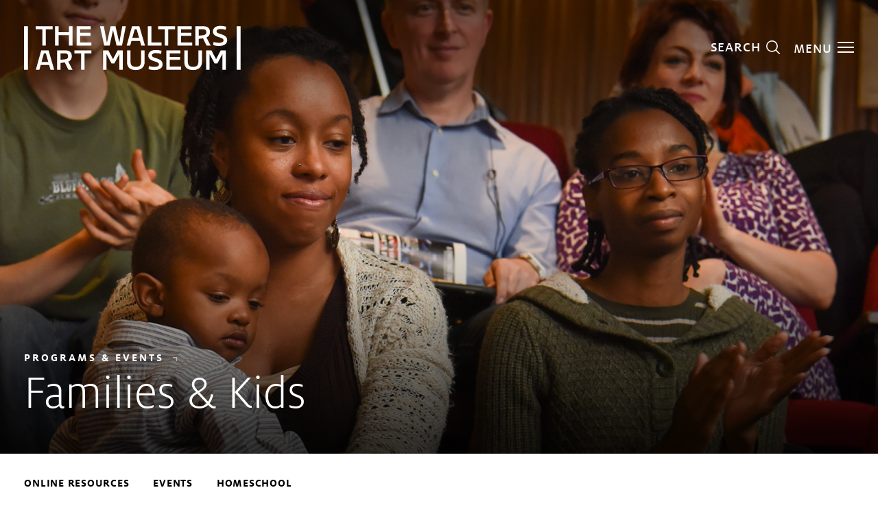

--- FILE ---
content_type: text/html; charset=UTF-8
request_url: https://thewalters.org/experience/programs/families/
body_size: 20157
content:
<!DOCTYPE html>
<html lang="en-US" class="no-js" itemscope="" itemtype="http://schema.org/WebPage">

<head>
  <meta charset="UTF-8">
  <meta name="viewport" content="width=device-width, initial-scale=1">
  <meta name="apple-mobile-web-app-capable" content="yes">
  <meta name="mobile-web-app-capable" content="yes">
  <meta name="format-detection" content="telephone=no">
  <meta name="theme-color" content="#ffffff">

  <link rel="apple-touch-icon" sizes="180x180" href="https://thewalters.org/apple-touch-icon.png" integrity="e3dd167e7e8d576efd20c9715d0950ca2827749e7acb2a20b7c08d3a26813ab78af023464ba75d4ce2ec47478deb58a0" crossorigin="anonymous">
  <link rel="icon" sizes="180x180" href="https://thewalters.org/apple-touch-icon.png" integrity="e3dd167e7e8d576efd20c9715d0950ca2827749e7acb2a20b7c08d3a26813ab78af023464ba75d4ce2ec47478deb58a0" crossorigin="anonymous">
  <link rel="mask-icon" href="https://thewalters.org/safari-pinned-tab.svg" color="#ffffff" integrity="b204942c0440efa7815a7df51a231ce8a53021ed95821eadfa9408fae66a3d9e7a4e0d549c8036fc6e0f81332bca4b44" crossorigin="anonymous">
  <link rel="manifest" href="https://thewalters.org/site.webmanifest" integrity="e42676ed34f432c71e21dbbed61755658ccfd182a995cc302ec518fb3e34406fe035e4152814ea073c2f089083018fba" crossorigin="anonymous">

  <link rel="alternate" type="application/rss+xml" title="The Walters Art Museum RSS Feed" href="https://thewalters.org/feed/" />

  <meta name='robots' content='index, follow, max-image-preview:large, max-snippet:-1, max-video-preview:-1' />

	<!-- This site is optimized with the Yoast SEO plugin v26.8 - https://yoast.com/product/yoast-seo-wordpress/ -->
	<title>Experiences for Families &amp; Kids at the Walters Art Museum</title>
	<meta name="description" content="Explore, play, and create together at the Walters Art Museum, in Baltimore, Maryland. Admission is always free." />
	<link rel="canonical" href="https://thewalters.org/experience/programs/families/" />
	<meta property="og:locale" content="en_US" />
	<meta property="og:type" content="article" />
	<meta property="og:title" content="Experiences for Families &amp; Kids at the Walters Art Museum" />
	<meta property="og:description" content="Explore, play, and create together at the Walters Art Museum, in Baltimore, Maryland. Admission is always free." />
	<meta property="og:url" content="https://thewalters.org/experience/programs/families/" />
	<meta property="og:site_name" content="The Walters Art Museum" />
	<meta property="article:publisher" content="https://www.facebook.com/thewaltersartmuseum/" />
	<meta property="article:modified_time" content="2025-08-15T16:50:03+00:00" />
	<meta property="og:image" content="https://thewalters.org/wp-content/uploads/fall_2018_1WMVP_oculus_stairs_toturo.jpg" />
	<meta property="og:image:width" content="1989" />
	<meta property="og:image:height" content="2500" />
	<meta property="og:image:type" content="image/jpeg" />
	<meta name="twitter:card" content="summary_large_image" />
	<meta name="twitter:site" content="@walters_museum" />
	<script type="application/ld+json" class="yoast-schema-graph">{"@context":"https://schema.org","@graph":[{"@type":"WebPage","@id":"https://thewalters.org/experience/programs/families/","url":"https://thewalters.org/experience/programs/families/","name":"Experiences for Families & Kids at the Walters Art Museum","isPartOf":{"@id":"https://thewalters.org/#website"},"datePublished":"2018-03-30T18:49:11+00:00","dateModified":"2025-08-15T16:50:03+00:00","description":"Explore, play, and create together at the Walters Art Museum, in Baltimore, Maryland. Admission is always free.","breadcrumb":{"@id":"https://thewalters.org/experience/programs/families/#breadcrumb"},"inLanguage":"en-US","potentialAction":[{"@type":"ReadAction","target":["https://thewalters.org/experience/programs/families/"]}]},{"@type":"BreadcrumbList","@id":"https://thewalters.org/experience/programs/families/#breadcrumb","itemListElement":[{"@type":"ListItem","position":1,"name":"Home","item":"https://thewalters.org/"},{"@type":"ListItem","position":2,"name":"Experience","item":"https://thewalters.org/experience/"},{"@type":"ListItem","position":3,"name":"Programs &#038; Events","item":"https://thewalters.org/experience/programs/"},{"@type":"ListItem","position":4,"name":"Families &#038; Kids"}]},{"@type":"WebSite","@id":"https://thewalters.org/#website","url":"https://thewalters.org/","name":"The Walters Art Museum","description":"","publisher":{"@id":"https://thewalters.org/#organization"},"potentialAction":[{"@type":"SearchAction","target":{"@type":"EntryPoint","urlTemplate":"https://thewalters.org/?s={search_term_string}"},"query-input":{"@type":"PropertyValueSpecification","valueRequired":true,"valueName":"search_term_string"}}],"inLanguage":"en-US"},{"@type":"Organization","@id":"https://thewalters.org/#organization","name":"The Walters Art Museum","url":"https://thewalters.org/","logo":{"@type":"ImageObject","inLanguage":"en-US","@id":"https://thewalters.org/#/schema/logo/image/","url":"https://thewalters.org/wp-content/uploads/logo-print.png","contentUrl":"https://thewalters.org/wp-content/uploads/logo-print.png","width":316,"height":65,"caption":"The Walters Art Museum"},"image":{"@id":"https://thewalters.org/#/schema/logo/image/"},"sameAs":["https://www.facebook.com/thewaltersartmuseum/","https://x.com/walters_museum","https://www.instagram.com/thewaltersartmuseum/","https://www.linkedin.com/company/the-walters-art-museum/","https://www.youtube.com/user/waltersartmuseum","https://en.wikipedia.org/wiki/Walters_Art_Museum"]}]}</script>
	<!-- / Yoast SEO plugin. -->


<style id='wp-img-auto-sizes-contain-inline-css' type='text/css'>
img:is([sizes=auto i],[sizes^="auto," i]){contain-intrinsic-size:3000px 1500px}
/*# sourceURL=wp-img-auto-sizes-contain-inline-css */
</style>
<link rel='stylesheet' id='tribe-events-pro-mini-calendar-block-styles-css' href='https://thewalters.org/wp-content/plugins/events-calendar-pro/build/css/tribe-events-pro-mini-calendar-block.css' type='text/css' media='all' />
<link rel='stylesheet' id='wp-block-library-css' href='https://thewalters.org/wp-includes/css/dist/block-library/style.min.css' type='text/css' media='all' />
<style id='global-styles-inline-css' type='text/css'>
:root{--wp--preset--aspect-ratio--square: 1;--wp--preset--aspect-ratio--4-3: 4/3;--wp--preset--aspect-ratio--3-4: 3/4;--wp--preset--aspect-ratio--3-2: 3/2;--wp--preset--aspect-ratio--2-3: 2/3;--wp--preset--aspect-ratio--16-9: 16/9;--wp--preset--aspect-ratio--9-16: 9/16;--wp--preset--color--black: #000000;--wp--preset--color--cyan-bluish-gray: #abb8c3;--wp--preset--color--white: #ffffff;--wp--preset--color--pale-pink: #f78da7;--wp--preset--color--vivid-red: #cf2e2e;--wp--preset--color--luminous-vivid-orange: #ff6900;--wp--preset--color--luminous-vivid-amber: #fcb900;--wp--preset--color--light-green-cyan: #7bdcb5;--wp--preset--color--vivid-green-cyan: #00d084;--wp--preset--color--pale-cyan-blue: #8ed1fc;--wp--preset--color--vivid-cyan-blue: #0693e3;--wp--preset--color--vivid-purple: #9b51e0;--wp--preset--gradient--vivid-cyan-blue-to-vivid-purple: linear-gradient(135deg,rgb(6,147,227) 0%,rgb(155,81,224) 100%);--wp--preset--gradient--light-green-cyan-to-vivid-green-cyan: linear-gradient(135deg,rgb(122,220,180) 0%,rgb(0,208,130) 100%);--wp--preset--gradient--luminous-vivid-amber-to-luminous-vivid-orange: linear-gradient(135deg,rgb(252,185,0) 0%,rgb(255,105,0) 100%);--wp--preset--gradient--luminous-vivid-orange-to-vivid-red: linear-gradient(135deg,rgb(255,105,0) 0%,rgb(207,46,46) 100%);--wp--preset--gradient--very-light-gray-to-cyan-bluish-gray: linear-gradient(135deg,rgb(238,238,238) 0%,rgb(169,184,195) 100%);--wp--preset--gradient--cool-to-warm-spectrum: linear-gradient(135deg,rgb(74,234,220) 0%,rgb(151,120,209) 20%,rgb(207,42,186) 40%,rgb(238,44,130) 60%,rgb(251,105,98) 80%,rgb(254,248,76) 100%);--wp--preset--gradient--blush-light-purple: linear-gradient(135deg,rgb(255,206,236) 0%,rgb(152,150,240) 100%);--wp--preset--gradient--blush-bordeaux: linear-gradient(135deg,rgb(254,205,165) 0%,rgb(254,45,45) 50%,rgb(107,0,62) 100%);--wp--preset--gradient--luminous-dusk: linear-gradient(135deg,rgb(255,203,112) 0%,rgb(199,81,192) 50%,rgb(65,88,208) 100%);--wp--preset--gradient--pale-ocean: linear-gradient(135deg,rgb(255,245,203) 0%,rgb(182,227,212) 50%,rgb(51,167,181) 100%);--wp--preset--gradient--electric-grass: linear-gradient(135deg,rgb(202,248,128) 0%,rgb(113,206,126) 100%);--wp--preset--gradient--midnight: linear-gradient(135deg,rgb(2,3,129) 0%,rgb(40,116,252) 100%);--wp--preset--font-size--small: 13px;--wp--preset--font-size--medium: 20px;--wp--preset--font-size--large: 36px;--wp--preset--font-size--x-large: 42px;--wp--preset--spacing--20: 0.44rem;--wp--preset--spacing--30: 0.67rem;--wp--preset--spacing--40: 1rem;--wp--preset--spacing--50: 1.5rem;--wp--preset--spacing--60: 2.25rem;--wp--preset--spacing--70: 3.38rem;--wp--preset--spacing--80: 5.06rem;--wp--preset--shadow--natural: 6px 6px 9px rgba(0, 0, 0, 0.2);--wp--preset--shadow--deep: 12px 12px 50px rgba(0, 0, 0, 0.4);--wp--preset--shadow--sharp: 6px 6px 0px rgba(0, 0, 0, 0.2);--wp--preset--shadow--outlined: 6px 6px 0px -3px rgb(255, 255, 255), 6px 6px rgb(0, 0, 0);--wp--preset--shadow--crisp: 6px 6px 0px rgb(0, 0, 0);}:where(.is-layout-flex){gap: 0.5em;}:where(.is-layout-grid){gap: 0.5em;}body .is-layout-flex{display: flex;}.is-layout-flex{flex-wrap: wrap;align-items: center;}.is-layout-flex > :is(*, div){margin: 0;}body .is-layout-grid{display: grid;}.is-layout-grid > :is(*, div){margin: 0;}:where(.wp-block-columns.is-layout-flex){gap: 2em;}:where(.wp-block-columns.is-layout-grid){gap: 2em;}:where(.wp-block-post-template.is-layout-flex){gap: 1.25em;}:where(.wp-block-post-template.is-layout-grid){gap: 1.25em;}.has-black-color{color: var(--wp--preset--color--black) !important;}.has-cyan-bluish-gray-color{color: var(--wp--preset--color--cyan-bluish-gray) !important;}.has-white-color{color: var(--wp--preset--color--white) !important;}.has-pale-pink-color{color: var(--wp--preset--color--pale-pink) !important;}.has-vivid-red-color{color: var(--wp--preset--color--vivid-red) !important;}.has-luminous-vivid-orange-color{color: var(--wp--preset--color--luminous-vivid-orange) !important;}.has-luminous-vivid-amber-color{color: var(--wp--preset--color--luminous-vivid-amber) !important;}.has-light-green-cyan-color{color: var(--wp--preset--color--light-green-cyan) !important;}.has-vivid-green-cyan-color{color: var(--wp--preset--color--vivid-green-cyan) !important;}.has-pale-cyan-blue-color{color: var(--wp--preset--color--pale-cyan-blue) !important;}.has-vivid-cyan-blue-color{color: var(--wp--preset--color--vivid-cyan-blue) !important;}.has-vivid-purple-color{color: var(--wp--preset--color--vivid-purple) !important;}.has-black-background-color{background-color: var(--wp--preset--color--black) !important;}.has-cyan-bluish-gray-background-color{background-color: var(--wp--preset--color--cyan-bluish-gray) !important;}.has-white-background-color{background-color: var(--wp--preset--color--white) !important;}.has-pale-pink-background-color{background-color: var(--wp--preset--color--pale-pink) !important;}.has-vivid-red-background-color{background-color: var(--wp--preset--color--vivid-red) !important;}.has-luminous-vivid-orange-background-color{background-color: var(--wp--preset--color--luminous-vivid-orange) !important;}.has-luminous-vivid-amber-background-color{background-color: var(--wp--preset--color--luminous-vivid-amber) !important;}.has-light-green-cyan-background-color{background-color: var(--wp--preset--color--light-green-cyan) !important;}.has-vivid-green-cyan-background-color{background-color: var(--wp--preset--color--vivid-green-cyan) !important;}.has-pale-cyan-blue-background-color{background-color: var(--wp--preset--color--pale-cyan-blue) !important;}.has-vivid-cyan-blue-background-color{background-color: var(--wp--preset--color--vivid-cyan-blue) !important;}.has-vivid-purple-background-color{background-color: var(--wp--preset--color--vivid-purple) !important;}.has-black-border-color{border-color: var(--wp--preset--color--black) !important;}.has-cyan-bluish-gray-border-color{border-color: var(--wp--preset--color--cyan-bluish-gray) !important;}.has-white-border-color{border-color: var(--wp--preset--color--white) !important;}.has-pale-pink-border-color{border-color: var(--wp--preset--color--pale-pink) !important;}.has-vivid-red-border-color{border-color: var(--wp--preset--color--vivid-red) !important;}.has-luminous-vivid-orange-border-color{border-color: var(--wp--preset--color--luminous-vivid-orange) !important;}.has-luminous-vivid-amber-border-color{border-color: var(--wp--preset--color--luminous-vivid-amber) !important;}.has-light-green-cyan-border-color{border-color: var(--wp--preset--color--light-green-cyan) !important;}.has-vivid-green-cyan-border-color{border-color: var(--wp--preset--color--vivid-green-cyan) !important;}.has-pale-cyan-blue-border-color{border-color: var(--wp--preset--color--pale-cyan-blue) !important;}.has-vivid-cyan-blue-border-color{border-color: var(--wp--preset--color--vivid-cyan-blue) !important;}.has-vivid-purple-border-color{border-color: var(--wp--preset--color--vivid-purple) !important;}.has-vivid-cyan-blue-to-vivid-purple-gradient-background{background: var(--wp--preset--gradient--vivid-cyan-blue-to-vivid-purple) !important;}.has-light-green-cyan-to-vivid-green-cyan-gradient-background{background: var(--wp--preset--gradient--light-green-cyan-to-vivid-green-cyan) !important;}.has-luminous-vivid-amber-to-luminous-vivid-orange-gradient-background{background: var(--wp--preset--gradient--luminous-vivid-amber-to-luminous-vivid-orange) !important;}.has-luminous-vivid-orange-to-vivid-red-gradient-background{background: var(--wp--preset--gradient--luminous-vivid-orange-to-vivid-red) !important;}.has-very-light-gray-to-cyan-bluish-gray-gradient-background{background: var(--wp--preset--gradient--very-light-gray-to-cyan-bluish-gray) !important;}.has-cool-to-warm-spectrum-gradient-background{background: var(--wp--preset--gradient--cool-to-warm-spectrum) !important;}.has-blush-light-purple-gradient-background{background: var(--wp--preset--gradient--blush-light-purple) !important;}.has-blush-bordeaux-gradient-background{background: var(--wp--preset--gradient--blush-bordeaux) !important;}.has-luminous-dusk-gradient-background{background: var(--wp--preset--gradient--luminous-dusk) !important;}.has-pale-ocean-gradient-background{background: var(--wp--preset--gradient--pale-ocean) !important;}.has-electric-grass-gradient-background{background: var(--wp--preset--gradient--electric-grass) !important;}.has-midnight-gradient-background{background: var(--wp--preset--gradient--midnight) !important;}.has-small-font-size{font-size: var(--wp--preset--font-size--small) !important;}.has-medium-font-size{font-size: var(--wp--preset--font-size--medium) !important;}.has-large-font-size{font-size: var(--wp--preset--font-size--large) !important;}.has-x-large-font-size{font-size: var(--wp--preset--font-size--x-large) !important;}
/*# sourceURL=global-styles-inline-css */
</style>

<style id='classic-theme-styles-inline-css' type='text/css'>
/*! This file is auto-generated */
.wp-block-button__link{color:#fff;background-color:#32373c;border-radius:9999px;box-shadow:none;text-decoration:none;padding:calc(.667em + 2px) calc(1.333em + 2px);font-size:1.125em}.wp-block-file__button{background:#32373c;color:#fff;text-decoration:none}
/*# sourceURL=/wp-includes/css/classic-themes.min.css */
</style>
<link rel='stylesheet' id='site-css' href='https://thewalters.org/wp-content/themes/walters/css/site.css' type='text/css' media='all' />
<script type="text/javascript" src="https://thewalters.org/wp-includes/js/jquery/jquery.min.js" id="jquery-core-js"></script>
<script type="text/javascript" src="https://thewalters.org/wp-includes/js/jquery/jquery-migrate.min.js" id="jquery-migrate-js"></script>
<meta name="tec-api-version" content="v1"><meta name="tec-api-origin" content="https://thewalters.org"><link rel="alternate" href="https://thewalters.org/wp-json/tribe/events/v1/" />  
  <script>
    (function(w, d, s, l, i) {
      w[l] = w[l] || [];
      w[l].push({
        'gtm.start': new Date().getTime(),
        event: 'gtm.js'
      });
      var f = d.getElementsByTagName(s)[0],
        j = d.createElement(s),
        dl = l != 'dataLayer' ? '&l=' + l : '';
      j.async = true;
      j.src =
        '//www.googletagmanager.com/gtm.js?id=' + i + dl;
      f.parentNode.insertBefore(j, f);
    })(window, document, 'script', 'dataLayer', 'GTM-WN4ZW2P');
  </script>

</head>

<body class="wp-singular page-template-default page page-id-1855 page-parent page-child parent-pageid-1854 wp-theme-walters tribe-no-js fs-grid preload mode_dark theme_featured layout_featured">
  <noscript><iframe src="https://www.googletagmanager.com/ns.html?id=GTM-WN4ZW2P" height="0" width="0" style="display:none;visibility:hidden"></iframe></noscript>
          <figure style="display: none;">
            <svg xmlns="http://www.w3.org/2000/svg" xmlns:xlink="http://www.w3.org/1999/xlink">
    <symbol viewBox="0 0 23 23" id="calendar" xmlns="http://www.w3.org/2000/svg">
        <g fill-rule="nonzero">
            <path
                d="M17.012 1.784A1.986 1.986 0 0015.069.198a.396.396 0 100 .793c.656 0 1.19.534 1.19 1.19 0 .656-.534 1.19-1.19 1.19a.396.396 0 100 .793c.957 0 1.758-.683 1.943-1.586h5.195v3.569H.793v-3.57H7.535a.396.396 0 100-.793h-.72a1.187 1.187 0 012.306.397c0 .656-.534 1.19-1.19 1.19a.396.396 0 100 .793c1.093 0 1.983-.89 1.983-1.983S9.024.198 7.93.198c-.957 0-1.758.683-1.943 1.586H0v21.018h23V1.784h-5.988zm5.195 20.225H.793V6.939h21.414v15.07z" />
            <path
                d="M10.31.991c.656 0 1.19.534 1.19 1.19 0 .656-.534 1.19-1.19 1.19a.396.396 0 100 .793c1.094 0 1.983-.89 1.983-1.983S11.403.198 10.31.198a.396.396 0 100 .793z" />
            <path
                d="M12.69.991c.656 0 1.19.534 1.19 1.19 0 .656-.534 1.19-1.19 1.19a.396.396 0 100 .793c1.093 0 1.982-.89 1.982-1.983S13.782.198 12.69.198a.396.396 0 100 .793z" />
            <circle cx="8.724" cy="9.716" r="1" />
            <circle cx="11.5" cy="9.716" r="1" />
            <circle cx="14.276" cy="9.716" r="1" />
            <circle cx="17.052" cy="9.716" r="1" />
            <circle cx="19.828" cy="9.716" r="1" />
            <circle cx="3.172" cy="12.888" r="1" />
            <circle cx="5.948" cy="12.888" r="1" />
            <circle cx="8.724" cy="12.888" r="1" />
            <circle cx="11.5" cy="12.888" r="1" />
            <circle cx="14.276" cy="12.888" r="1" />
            <circle cx="17.052" cy="12.888" r="1" />
            <circle cx="19.828" cy="12.888" r="1" />
            <circle cx="3.172" cy="15.664" r="1" />
            <circle cx="5.948" cy="15.664" r="1" />
            <circle cx="8.724" cy="15.664" r="1" />
            <circle cx="11.5" cy="15.664" r="1" />
            <circle cx="14.276" cy="15.664" r="1" />
            <circle cx="17.052" cy="15.664" r="1" />
            <circle cx="19.828" cy="15.664" r="1" />
            <circle cx="3.172" cy="18.836" r="1" />
            <circle cx="5.948" cy="18.836" r="1" />
            <circle cx="8.724" cy="18.836" r="1" />
            <circle cx="11.5" cy="18.836" r="1" />
            <circle cx="14.276" cy="18.836" r="1" />
        </g>
    </symbol>
    <symbol fill="none" viewBox="0 0 16 12" id="caption" xmlns="http://www.w3.org/2000/svg">
        <path fill="#fff" d="M0 0h16v2H0zM0 5h16v2H0zM0 10h10.667v2H0z" />
    </symbol>
    <symbol viewBox="0 0 15 9" id="caret_down" xmlns="http://www.w3.org/2000/svg">
        <path d="M13.634.265l.732.68L7.5 8.34.634.946l.732-.68L7.5 6.87z" fill-rule="nonzero" />
    </symbol>
    <symbol viewBox="0 0 9 15" id="caret_left" xmlns="http://www.w3.org/2000/svg">
        <path fill-rule="nonzero" d="M8.735 13.634l-.68.732L.66 7.5 8.054.634l.68.732L2.13 7.5z" />
    </symbol>
    <symbol viewBox="0 0 9 15" id="caret_right" xmlns="http://www.w3.org/2000/svg">
        <path fill-rule="nonzero" d="M.66 1.366l.68-.732L8.735 7.5 1.34 14.366l-.68-.732L7.265 7.5z" />
    </symbol>
    <symbol fill="none" viewBox="0 0 14 14" id="close" xmlns="http://www.w3.org/2000/svg">
        <path fill-rule="evenodd" clip-rule="evenodd"
            d="M7 8.728l4.95 4.95 1.414-1.415-4.95-4.95 4.95-4.949L11.95.95 7 5.9 2.05.95.636 2.364l4.95 4.95-4.95 4.95 1.414 1.414L7 8.728z"
            fill="#000" />
    </symbol>
    <symbol fill="none" viewBox="0 0 35 35" id="close_circle">
        <rect width="35" height="35" fill="currentColor" rx="17.5" />
        <path fill="#000" fill-rule="evenodd"
            d="M18 19.728l4.95 4.95 1.414-1.415-4.95-4.95 4.95-4.949-1.414-1.414L18 16.9l-4.95-4.95-1.414 1.414 4.95 4.95-4.95 4.95 1.414 1.414 4.95-4.95z"
            clip-rule="evenodd" />
    </symbol>
    <symbol viewBox="0 0 12 12" id="copy" xmlns="http://www.w3.org/2000/svg">
        <g fill="#434A50" fill-rule="nonzero">
            <path
                d="M6 2.546c-1.98 0-2.479 1.87-2.479 3.454 0 1.585.499 3.454 2.479 3.454S8.479 7.584 8.479 6 7.98 2.546 6 2.546zM6 3.85c.08 0 .154.012.223.028.143.124.212.294.075.531L4.98 6.832A6.418 6.418 0 014.933 6c0-.698.048-2.151 1.067-2.151zm.988 1.117c.08.372.08.76.08 1.034 0 .697-.048 2.152-1.068 2.152a.927.927 0 01-.222-.026.32.32 0 01-.039-.013.658.658 0 01-.062-.02c-.227-.097-.37-.271-.164-.58l1.475-2.546z" />
            <path
                d="M5.987 0C4.324 0 2.92.58 1.777 1.744A6.065 6.065 0 00.45 3.718C.15 4.448 0 5.207 0 6c0 .8.15 1.56.45 2.282.3.722.735 1.37 1.307 1.95a6.248 6.248 0 001.948 1.318c.73.3 1.489.45 2.282.45a6.03 6.03 0 002.308-.461 6.172 6.172 0 001.991-1.33c.565-.549.992-1.18 1.277-1.893A6.108 6.108 0 0012 6c0-.814-.144-1.584-.437-2.306a5.742 5.742 0 00-1.286-1.938C9.098.585 7.667 0 5.987 0zm.026 1.08c1.357 0 2.514.482 3.478 1.446.465.465.822.995 1.064 1.588A4.93 4.93 0 0110.92 6c0 1.378-.472 2.522-1.408 3.437a5.145 5.145 0 01-1.637 1.084 4.773 4.773 0 01-1.862.374 5.176 5.176 0 01-1.866-.365 5.13 5.13 0 01-2.69-2.668 4.783 4.783 0 01.002-3.728c.257-.6.62-1.139 1.091-1.618.936-.943 2.09-1.436 3.463-1.436z" />
        </g>
    </symbol>
    <symbol viewBox="0 0 9 2" id="elipsis" xmlns="http://www.w3.org/2000/svg">
        <path
            d="M1.16 2C.49 2 0 1.538 0 .988S.49 0 1.16 0c.67 0 1.16.438 1.16.988S1.83 2 1.16 2zM4.5 2C3.83 2 3.34 1.538 3.34.988S3.83 0 4.5 0c.67 0 1.16.438 1.16.988S5.17 2 4.5 2zm3.34 0C7.17 2 6.694 1.538 6.694.988S7.17 0 7.84 0C8.51 0 9 .438 9 .988S8.51 2 7.84 2z"
            fill-rule="evenodd" />
    </symbol>
    <symbol viewBox="0 0 12 9" id="email" xmlns="http://www.w3.org/2000/svg">
        <g fill-rule="nonzero">
            <path
                d="M6 6L4.515 4.7.271 8.34a.869.869 0 00.592.231h10.274c.229 0 .436-.089.59-.232L7.485 4.701 6 6z" />
            <path
                d="M11.73.232A.863.863 0 0011.136 0H.863a.86.86 0 00-.59.234L6 5.143l5.73-4.91zM0 .753v7.12l4.143-3.52zM7.857 4.353L12 7.873V.75z" />
        </g>
    </symbol>
    <symbol viewBox="0 0 48 48" id="facebook" xmlns="http://www.w3.org/2000/svg">
        <g clip-path="url(#clip0_201_168)">
            <path
                d="M24 0C10.7453 0 0 10.7453 0 24C0 35.255 7.74912 44.6995 18.2026 47.2934V31.3344H13.2538V24H18.2026V20.8397C18.2026 12.671 21.8995 8.8848 29.9194 8.8848C31.44 8.8848 34.0637 9.18336 35.137 9.48096V16.129C34.5706 16.0694 33.5866 16.0397 32.3645 16.0397C28.4294 16.0397 26.9088 17.5306 26.9088 21.4061V24H34.7482L33.4013 31.3344H26.9088V47.8243C38.7926 46.3891 48.001 36.2707 48.001 24C48 10.7453 37.2547 0 24 0Z"
                fill="black" />
        </g>
        <defs>
            <clipPath id="clip0_201_168">
                <rect width="48" height="48" fill="white" />
            </clipPath>
        </defs>
    </symbol>
    <symbol viewBox="0 0 7 13" id="facebook_plain" xmlns="http://www.w3.org/2000/svg">
        <path
            d="M6.477.003L4.862 0C3.05 0 1.877 1.202 1.877 3.063v1.413H.254A.254.254 0 000 4.73v2.046c0 .14.114.254.254.254h1.623v5.164c0 .14.113.254.254.254h2.117c.14 0 .254-.114.254-.254V7.03H6.4c.14 0 .254-.113.254-.254V4.73a.254.254 0 00-.254-.254H4.502V3.279c0-.576.137-.868.887-.868h1.087c.14 0 .254-.114.254-.254v-1.9a.254.254 0 00-.253-.254z"
            fill-rule="nonzero" />
    </symbol>
    <symbol viewBox="0 0 50 33" id="fs_logo" xmlns="http://www.w3.org/2000/svg">
        <g fill-rule="evenodd">
            <path
                d="M49.207 0H.794A.797.797 0 000 .8v4.4c0 .221.178.4.397.4h6.746V14h24.326c.29 0 .674-.338.674-.707V9.114A.792.792 0 0031.4 8.4h-9.178V5.6H38.89v4c0 .221.177.4.397.4h9.92A.797.797 0 0050 9.2V.8c0-.442-.355-.8-.793-.8M42.597 18.57c-1.636-.353-7.9-.872-10.595-.872l-6.482-.053c-.72 0-3.131-.132-3.454-.637L7.09 17c-.048.228-.1.75-.1 1 0 1.932 2.15 4.435 6.618 5.716 2.67.749 9.363 1.445 11.593 1.445l8.211.061c.462 0 2.218-.026 2.218 1.272s-1.756 1.277-2.218 1.277H23.115c-.315 0-4.826-.086-5.444-1.927-.006-.016-.014-.033-.019-.05a.39.39 0 00-.35-.223H7.034a.394.394 0 00-.394.394v5.905c0 .218.176.394.394.394h9.868a.393.393 0 00.391-.384l.102-1.723c2.08.925 5.429 1.87 8.589 1.87h7.847c4.145 0 16.079-.926 16.079-7.562 0-4.386-5.73-5.553-7.313-5.895z" />
        </g>
    </symbol>
    <symbol viewBox="0 0 48 48" id="instagram" xmlns="http://www.w3.org/2000/svg">
        <g clip-path="url(#clip0_201_169)">
        <path d="M24 4.32187C30.4125 4.32187 31.1719 4.35 33.6938 4.4625C36.0375 4.56562 37.3031 4.95938 38.1469 5.2875C39.2625 5.71875 40.0688 6.24375 40.9031 7.07812C41.7469 7.92188 42.2625 8.71875 42.6938 9.83438C43.0219 10.6781 43.4156 11.9531 43.5188 14.2875C43.6313 16.8187 43.6594 17.5781 43.6594 23.9813C43.6594 30.3938 43.6313 31.1531 43.5188 33.675C43.4156 36.0188 43.0219 37.2844 42.6938 38.1281C42.2625 39.2438 41.7375 40.05 40.9031 40.8844C40.0594 41.7281 39.2625 42.2438 38.1469 42.675C37.3031 43.0031 36.0281 43.3969 33.6938 43.5C31.1625 43.6125 30.4031 43.6406 24 43.6406C17.5875 43.6406 16.8281 43.6125 14.3063 43.5C11.9625 43.3969 10.6969 43.0031 9.85313 42.675C8.7375 42.2438 7.93125 41.7188 7.09688 40.8844C6.25313 40.0406 5.7375 39.2438 5.30625 38.1281C4.97813 37.2844 4.58438 36.0094 4.48125 33.675C4.36875 31.1438 4.34063 30.3844 4.34063 23.9813C4.34063 17.5688 4.36875 16.8094 4.48125 14.2875C4.58438 11.9437 4.97813 10.6781 5.30625 9.83438C5.7375 8.71875 6.2625 7.9125 7.09688 7.07812C7.94063 6.23438 8.7375 5.71875 9.85313 5.2875C10.6969 4.95938 11.9719 4.56562 14.3063 4.4625C16.8281 4.35 17.5875 4.32187 24 4.32187ZM24 0C17.4844 0 16.6688 0.028125 14.1094 0.140625C11.5594 0.253125 9.80625 0.665625 8.2875 1.25625C6.70313 1.875 5.3625 2.69062 4.03125 4.03125C2.69063 5.3625 1.875 6.70313 1.25625 8.27813C0.665625 9.80625 0.253125 11.55 0.140625 14.1C0.028125 16.6687 0 17.4844 0 24C0 30.5156 0.028125 31.3313 0.140625 33.8906C0.253125 36.4406 0.665625 38.1938 1.25625 39.7125C1.875 41.2969 2.69063 42.6375 4.03125 43.9688C5.3625 45.3 6.70313 46.125 8.27813 46.7344C9.80625 47.325 11.55 47.7375 14.1 47.85C16.6594 47.9625 17.475 47.9906 23.9906 47.9906C30.5063 47.9906 31.3219 47.9625 33.8813 47.85C36.4313 47.7375 38.1844 47.325 39.7031 46.7344C41.2781 46.125 42.6188 45.3 43.95 43.9688C45.2813 42.6375 46.1063 41.2969 46.7156 39.7219C47.3063 38.1938 47.7188 36.45 47.8313 33.9C47.9438 31.3406 47.9719 30.525 47.9719 24.0094C47.9719 17.4938 47.9438 16.6781 47.8313 14.1188C47.7188 11.5688 47.3063 9.81563 46.7156 8.29688C46.125 6.70312 45.3094 5.3625 43.9688 4.03125C42.6375 2.7 41.2969 1.875 39.7219 1.26562C38.1938 0.675 36.45 0.2625 33.9 0.15C31.3313 0.028125 30.5156 0 24 0Z" fill="black"/>
        <path d="M24 11.6719C17.1938 11.6719 11.6719 17.1938 11.6719 24C11.6719 30.8062 17.1938 36.3281 24 36.3281C30.8062 36.3281 36.3281 30.8062 36.3281 24C36.3281 17.1938 30.8062 11.6719 24 11.6719ZM24 31.9969C19.5844 31.9969 16.0031 28.4156 16.0031 24C16.0031 19.5844 19.5844 16.0031 24 16.0031C28.4156 16.0031 31.9969 19.5844 31.9969 24C31.9969 28.4156 28.4156 31.9969 24 31.9969Z" fill="black"/>
        <path d="M39.6937 11.1843C39.6937 12.778 38.4 14.0624 36.8156 14.0624C35.2219 14.0624 33.9375 12.7687 33.9375 11.1843C33.9375 9.59053 35.2313 8.30615 36.8156 8.30615C38.4 8.30615 39.6937 9.5999 39.6937 11.1843Z" fill="black"/>
        </g>
        <defs>
        <clipPath id="clip0_201_169">
        <rect width="48" height="48" fill="white"/>
        </clipPath>
        </defs>
    </symbol>
    <symbol fill="none" viewBox="0 0 34 26" id="lightbox_next">
        <path fill="currentColor" fill-rule="evenodd"
            d="M25.796 11H0v4h25.802l-7.903 7.902 2.829 2.829 12.727-12.728-.002-.002L20.726.272l-2.828 2.829L25.796 11z"
            clip-rule="evenodd" />
    </symbol>
    <symbol fill="none" viewBox="0 0 34 26" id="lightbox_prev">
        <path fill="currentColor" fill-rule="evenodd"
            d="M7.66 11h25.796v4H7.654l7.902 7.902-2.828 2.829L0 13.003l.001-.002L12.73.272l2.829 2.829L7.659 11z"
            clip-rule="evenodd" />
    </symbol>
    <symbol viewBox="0 0 30 30" id="linkedin" xmlns="http://www.w3.org/2000/svg">
        <g fill="none" fill-rule="evenodd">
            <rect fill="#0077B5" width="30" height="30" rx="2" />
            <path
                d="M27.917 17.41V26h-5.652v-8.018c0-2.016-.815-3.386-2.86-3.386-1.564 0-2.487.927-2.899 1.82-.148.322-.193.772-.193 1.216V26h-5.646s.075-13.575 0-14.98h5.647v2.123c-.007.017-.024.031-.032.05h.032v-.05c.755-1.021 2.091-2.475 5.093-2.475 3.725 0 6.51 2.14 6.51 6.744zM5.892 3C4.144 3 3 4.24 3 5.876 3 7.468 4.11 8.75 5.826 8.75h.031c1.786 0 2.893-1.282 2.893-2.874C8.715 4.24 7.643 3 5.892 3zM3 26h5.75V10.667H3V26z"
                fill="#FFF" fill-rule="nonzero" />
        </g>
    </symbol>
    <symbol viewBox="0 0 936 191" id="logo" xmlns="http://www.w3.org/2000/svg">
        <g fill-rule="nonzero">
            <path
                d="M918.49 1.53v187.7h16.974V1.53h-16.973M0 189.23h16.976V1.53H0v187.7M675.47 105.721h-60.957v83.51h63.506v-13.176H629.6v-29.126h44.595v-13.178h-44.595v-14.852h45.87V105.72zm-92.722 60.995c0 7.825-9.957 10.613-19.277 10.613-9.447 0-18.944-1.846-23.442-3.67l-.409-.167-1.884 13.332.267.095c7.184 2.549 15.71 3.841 25.341 3.841 22.325 0 35.13-8.996 35.13-24.681 0-17.419-15.895-22.511-28.669-26.602-9.365-3-17.454-5.592-17.454-12.003 0-6.18 5.91-9.722 16.217-9.722 7.741 0 15.94 1.217 23.088 3.425l.388.12 1.88-13.564-.281-.087c-9.876-3.003-20.43-3.453-25.84-3.453-18.648 0-31.178 9.765-31.178 24.299 0 15.844 14.626 20.664 27.53 24.915 9.977 3.289 18.593 6.128 18.593 13.31zm-122.839-60.995H444.82v50.291c0 23.056 12.676 34.748 37.677 34.748 12.651 0 22.448-3.356 29.12-9.974 6.015-5.971 9.196-14.493 9.196-24.647V105.72h-15.089v46.723c0 17.584-6.617 24.756-22.844 24.756-16.101 0-22.97-7.021-22.97-23.481V105.72zm-95.74 0h-22.722v83.51h15.088v-67.019h.085l21.15 40.007h12.52l21.151-40.007h.084v67.019h15.087v-83.51h-22.215l-19.924 38.21-20.304-38.21zM94.115 14.707h29.305V1.53H50.23v13.176h28.797V85.04h15.088V14.707zm10.692 141.216H75.645l10.258-37.026h8.522l10.382 37.026zm9.368 33.308h16.139l-24.211-83.26-.072-.25H74.42l-23.253 83.51h15.37l5.48-20.13h36.426l5.732 20.13zM194.12 85.04h15.088V1.53h-15.088v25.482h-44.796V1.531h-15.089v83.51h15.09V40.19h44.795v44.85zm-3.59 46.126c0 8.82-4.424 12.3-17.53 13.8l-15.162 1.614v-27.684h18.896c9.541 0 13.796 3.784 13.796 12.27zm1.152 58.064h17.598l-18.054-34.828c10.057-4.31 15.157-12.167 15.157-23.363 0-16.564-9.9-25.319-28.63-25.319H142.75v83.51h15.088v-28.962l18.313-2.228 15.435 30.998.096.192zm99.218-83.51h-73.188v13.176h28.796v70.334h15.087v-70.334h29.305v-13.176zm-63.506-20.68H290.9V71.863h-48.417V42.74h44.595V29.561h-44.595V14.707h45.87V1.53h-60.96v83.51zM439.54 1.942l.082-.412H424.26l-12.613 70.46h-.33L395.01 1.53h-20.937l-15.799 70.46h-.33L344.619 1.812l-.054-.281h-16.129l17.544 83.236.057.273h23.75l14.396-66.639h.338l15.035 66.64h23.75L439.54 1.942zm57.34 49.79h-29.16l10.258-37.026h8.522l10.38 37.026zm9.371 33.307h16.137L498.18 1.78l-.074-.25h-31.609l-23.253 83.51h15.37l5.479-20.13h36.427l5.733 20.13zm87.493-13.176h-43.83V1.531h-15.088v83.51h58.918V71.863zm29.178-57.157h29.304V1.53h-73.188v13.176h28.794V85.04h15.09V14.707zm40.106 70.333h63.506V71.864h-48.419V42.74h44.595V29.561h-44.595V14.707h45.87V1.53h-60.957v83.51zm67.316 92.16c-16.101 0-22.972-7.021-22.972-23.481V105.72h-15.086v50.291c0 23.056 12.676 34.748 37.677 34.748 12.65 0 22.447-3.356 29.113-9.974 6.027-5.971 9.2-14.493 9.2-24.647V105.72h-15.093v46.723c0 17.584-6.613 24.756-22.839 24.756zm56.879-150.224c0 8.82-4.427 12.301-17.52 13.801l-15.173 1.615V14.707h18.893c9.547 0 13.8 3.784 13.8 12.269zm18.747 58.064l-18.054-34.83c10.067-4.307 15.16-12.165 15.16-23.36 0-16.565-9.893-25.32-28.626-25.32h-35.004v83.51h15.084V56.077l18.32-2.226 15.426 30.999.094.19h17.6zm23.546 58.89l-20.306-38.209h-22.72v83.51h15.08v-67.019h.093l21.147 40.007h12.52l21.146-40.007h.08v67.019h15.094v-83.51h-22.214l-19.92 38.21zm41.467-126.825l1.88-13.562-.28-.086C862.704.452 852.157.003 846.744.003c-18.653 0-31.173 9.764-31.173 24.298 0 15.844 14.626 20.664 27.52 24.916 9.986 3.287 18.6 6.127 18.6 13.308 0 7.825-9.96 10.612-19.28 10.612-9.454 0-18.947-1.846-23.44-3.67l-.414-.166-1.88 13.332.267.094c7.187 2.55 15.707 3.842 25.347 3.842 22.32 0 35.12-8.995 35.12-24.68 0-17.418-15.894-22.512-28.667-26.602-9.36-3.002-17.453-5.594-17.453-12.006 0-6.177 5.906-9.72 16.213-9.72 7.747 0 15.947 1.216 23.093 3.423l.387.121z" />
        </g>
    </symbol>
    <symbol viewBox="0 0 335 25" id="logo_horizontal" xmlns="http://www.w3.org/2000/svg">
        <g fill-rule="evenodd">
            <path
                d="M111.765 18.152h-8.205V5.147h-2.825v15.441h11.03zM77.908 18.175h-.061l-3.02-13.028H70.95l-2.925 13.028h-.062L65.496 5.2l-.01-.052H62.5l3.248 15.39.011.051h4.398l2.666-12.322h.062l2.784 12.322h4.398l3.006-15.365.015-.076h-2.844zM94.017 5.147h-5.873l-4.32 15.441h2.855l1.018-3.722h6.769l1.065 3.722h2.998L94.031 5.193l-.014-.046zm-5.645 9.283l1.906-6.847h1.583l1.929 6.847h-5.418zM148.9 20.588h3.306l-3.392-6.44c1.89-.796 2.847-2.25 2.847-4.32 0-3.062-1.86-4.68-5.379-4.68h-6.576v15.44h2.835v-5.355l3.44-.412 2.9 5.732.018.035zm-3.51-8.184l-2.85.298V7.583h3.55c1.794 0 2.593.7 2.593 2.269 0 1.63-.831 2.275-3.293 2.552zM136.765 18.152h-8.97v-5.385h8.262V10.33h-8.262V7.583h8.498V5.147H125v15.441h11.765zM115.055 20.588h2.88V7.583h5.594V5.147h-13.97v2.436h5.496zM159.988 11.74c-1.782-.56-3.32-1.044-3.32-2.243 0-1.154 1.124-1.816 3.085-1.816 1.472 0 3.032.227 4.391.64l.074.022.358-2.534-.054-.016c-1.878-.562-3.885-.646-4.914-.646-3.548 0-5.932 1.825-5.932 4.54 0 2.962 2.783 3.862 5.237 4.657 1.898.614 3.537 1.145 3.537 2.487 0 1.462-1.894 1.983-3.667 1.983-1.797 0-3.604-.345-4.458-.686l-.078-.031-.359 2.491.05.018c1.367.476 2.989.718 4.821.718 4.247 0 6.682-1.681 6.682-4.613 0-3.254-3.023-4.206-5.453-4.97M234.643 12.212l-3.857-7.065h-4.315v15.441h2.865V8.196h.016l4.018 7.398h2.378l4.017-7.398h.016v12.392h2.866V5.148h-4.22zM256.05 14.035c0 3.345-1.217 4.71-4.2 4.71-2.96 0-4.223-1.337-4.223-4.468v-9.13h-2.774v9.567c0 4.386 2.33 6.61 6.927 6.61 2.325 0 4.126-.639 5.353-1.898 1.106-1.135 1.69-2.756 1.69-4.688v-9.59h-2.773v8.887zM300.903 14.035c0 3.345-1.217 4.71-4.2 4.71-2.96 0-4.223-1.337-4.223-4.468v-9.13h-2.774v9.567c0 4.386 2.33 6.61 6.927 6.61 2.326 0 4.127-.639 5.353-1.898 1.106-1.135 1.69-2.756 1.69-4.688v-9.59h-2.773v8.887zM268.076 11.74c-1.781-.56-3.32-1.044-3.32-2.242 0-1.155 1.124-1.817 3.085-1.817 1.472 0 3.032.227 4.392.64l.073.022.358-2.534-.054-.016c-1.879-.562-3.886-.646-4.915-.646-3.547 0-5.93 1.825-5.93 4.54 0 2.962 2.782 3.862 5.236 4.657 1.898.614 3.537 1.144 3.537 2.487 0 1.462-1.894 1.983-3.667 1.983-1.797 0-3.603-.345-4.458-.686l-.078-.031-.359 2.491.05.018c1.367.476 2.99.718 4.821.718 4.247 0 6.682-1.681 6.682-4.613 0-3.254-3.023-4.206-5.453-4.97M278.53 12.767h8.262V10.33h-8.262V7.584h8.498V5.147h-11.293v15.441H287.5v-2.436h-8.97zM315.526 12.212l-3.857-7.065h-4.316v15.441h2.866V8.196h.016l4.017 7.398h2.378l4.018-7.398h.016v12.392h2.865V5.148h-4.219zM15.056 20.588h2.88V7.583h5.593V5.147H9.56v2.436h5.497zM45.442 12.767h8.261V10.33h-8.26V7.584h8.496V5.147H42.647v15.441h11.765v-2.436h-8.97zM36.16 9.859h-8.348V5.147H25v15.441h2.812v-8.292h8.347v8.292h2.812V5.148h-2.812zM204.412 7.583h5.496v13.005h2.88V7.583h5.594V5.147h-13.97zM201.662 9.829c0-3.063-1.86-4.682-5.38-4.682h-6.576v15.441h2.834v-5.355l3.441-.412 2.9 5.732.018.035h3.307l-3.392-6.44c1.89-.796 2.848-2.25 2.848-4.32m-6.273 2.576l-2.849.298V7.583h3.55c1.793 0 2.593.7 2.593 2.27 0 1.63-.831 2.274-3.294 2.55M182.253 5.147h-5.874l-4.32 15.441h2.856l1.018-3.722h6.768l1.065 3.722h2.999l-4.499-15.395-.013-.046zm-5.646 9.283l1.906-6.847h1.583l1.93 6.847h-5.419zM0 25h2.941V0H0zM331.618 25h2.94V0h-2.94z" />
        </g>
    </symbol>
    <symbol viewBox="0 0 17 17" id="play" xmlns="http://www.w3.org/2000/svg">
        <path fill-rule="evenodd" d="M17 8.5L0 17V0z" />
    </symbol>
    <symbol viewBox="0 0 128 72" id="play_large" xmlns="http://www.w3.org/2000/svg">
        <g fill="none" fill-rule="evenodd">
            <rect width="128" height="72" fill="#B51717" rx="36" />
            <path fill="#FFF" d="M79 36L49 51V21z" />
        </g>
    </symbol>
    <symbol viewBox="0 0 20 20" id="search" xmlns="http://www.w3.org/2000/svg">
        <path
            d="M19.755 18.58l-4.808-4.809A8.431 8.431 0 008.429 0 8.428 8.428 0 000 8.429a8.428 8.428 0 008.429 8.428 8.384 8.384 0 005.338-1.906l4.809 4.804a.833.833 0 001.18-1.175zM8.4 15.2c-3.751 0-6.8-3.05-6.8-6.798S4.649 1.6 8.4 1.6c3.747 0 6.8 3.054 6.8 6.802 0 3.748-3.053 6.798-6.8 6.798z"
            fill-rule="nonzero" />
    </symbol>
    <symbol viewBox="0 0 10 12" id="share" xmlns="http://www.w3.org/2000/svg">
        <path
            d="M8.332 7.822c-.421 0-.799.165-1.087.426L3.284 5.944c.028-.128.05-.257.05-.39 0-.132-.022-.26-.05-.389L7.2 2.883A1.663 1.663 0 0010 1.666C9.999.745 9.254 0 8.331 0c-.921 0-1.666.745-1.666 1.666 0 .134.023.26.05.389L2.8 4.339A1.664 1.664 0 000 5.554a1.664 1.664 0 002.8 1.217l3.954 2.31c-.027.117-.044.24-.044.362 0 .894.729 1.622 1.622 1.622.894 0 1.623-.727 1.623-1.622 0-.895-.729-1.621-1.623-1.621z"
            fill-rule="nonzero" />
    </symbol>
    <symbol viewBox="0 0 48 48" id="twitter" xmlns="http://www.w3.org/2000/svg">
        <path d="M36.6526 3.8078H43.3995L28.6594 20.6548L46 43.5797H32.4225L21.7881 29.6759L9.61989 43.5797H2.86886L18.6349 25.56L2 3.8078H15.9222L25.5348 16.5165L36.6526 3.8078ZM34.2846 39.5414H38.0232L13.8908 7.63406H9.87892L34.2846 39.5414Z" fill="black"/>
    </symbol>
    <symbol viewBox="0 0 13 12" id="twitter_plain" xmlns="http://www.w3.org/2000/svg">
        <path
            d="M12.55 2.063a5.12 5.12 0 01-1.478.408c.531-.32.938-.828 1.131-1.43a5.173 5.173 0 01-1.636.627A2.56 2.56 0 008.688.851a2.582 2.582 0 00-2.574 2.588c0 .202.023.4.066.59A7.296 7.296 0 01.874 1.323a2.58 2.58 0 00-.348 1.3c0 .899.455 1.691 1.145 2.155a2.564 2.564 0 01-1.166-.325v.032c0 1.254.888 2.3 2.065 2.538-.216.059-.443.091-.678.091-.167 0-.327-.016-.485-.048A2.578 2.578 0 003.81 8.865 5.148 5.148 0 010 9.935 7.249 7.249 0 003.946 11.1c4.736 0 7.325-3.944 7.325-7.364l-.009-.335a5.156 5.156 0 001.288-1.338z"
            fill-rule="nonzero" />
    </symbol>
    <symbol viewBox="0 0 48 48" id="youtube" xmlns="http://www.w3.org/2000/svg">
        <path d="M47.5219 14.4001C47.5219 14.4001 47.0531 11.0907 45.6094 9.6376C43.7812 7.7251 41.7375 7.71572 40.8 7.60322C34.0875 7.11572 24.0094 7.11572 24.0094 7.11572H23.9906C23.9906 7.11572 13.9125 7.11572 7.2 7.60322C6.2625 7.71572 4.21875 7.7251 2.39062 9.6376C0.946875 11.0907 0.4875 14.4001 0.4875 14.4001C0.4875 14.4001 0 18.2907 0 22.172V25.8095C0 29.6907 0.478125 33.5813 0.478125 33.5813C0.478125 33.5813 0.946875 36.8907 2.38125 38.3438C4.20937 40.2563 6.60938 40.1907 7.67813 40.397C11.5219 40.7626 24 40.8751 24 40.8751C24 40.8751 34.0875 40.8563 40.8 40.3782C41.7375 40.2657 43.7812 40.2563 45.6094 38.3438C47.0531 36.8907 47.5219 33.5813 47.5219 33.5813C47.5219 33.5813 48 29.7001 48 25.8095V22.172C48 18.2907 47.5219 14.4001 47.5219 14.4001ZM19.0406 30.2251V16.7345L32.0062 23.5032L19.0406 30.2251Z" fill="black"/>
    </symbol>
</svg>        </figure>
          <!-- Skip-to-Content Link -->
  <a class="skip_link" id="skip_to_content" href="#main_content">Skip to Main Content</a>
  <!-- Page Wrapper -->
  <div class="page_wrapper">
    <!-- Header -->
    <header class="header" id="header" itemscope itemtype="http://schema.org/WPHeader">
      <div class="header_ribbon">
        <div class="fs-row fs-all-justify-between">
          <div class="fs-cell fs-sm-2 fs-md-4 fs-lg-9 fs-all-align-center">
            <div class="header_ribbon_inner">
              <div class="logologo logo_header logo_symbol" itemscope itemtype="http://schema.org/Organization">
  <a class="logo_link" itemprop="url" href="https://thewalters.org">
    <span class="logo_link_label">The Walters Art Museum</span>
        <span class="logo_link_symbol">        <svg class="symbol symbol_logo">
            <use xlink:href="#logo"></use>
        </svg>
</span>
      </a>
  <meta content="https://thewalters.org/wp-content/themes/walters/images/logo-schema.png" itemprop="logo">
  <img class="logo_print" src="https://thewalters.org/wp-content/themes/walters/images/logo-print.png" alt="The Walters Art Museum">
</div>
            </div>
          </div>
          <div class="fs-cell fs-sm-1 fs-md-2 fs-lg-3 fs-all-align-center">
            <div class="header_group_inner">
              <div class="header_group_container">

                <button class="nav-trigger js-nav-trigger mobile_sidebar_handle_wrap mobile_sidebar_open" href="#main-menu" role="button" aria-haspopup="true">
                  <span class="mobile_sidebar_handle mobile_sidebar_handle_primary">
                    <span class="mobile_sidebar_handle_label">Menu</span>
                    <i class="mobile_sidebar_handle_line"></i>
                  </span>
                </button>

                <a class="site_search_handle js-swap" href="#site_search_takover" data-swap-target=".search_takeover" data-swap-linked="search_takeover">
                  <span class="site_search_handle_label">Search</span>
                  <span class="site_search_handle_icon">        <svg class="symbol symbol_search">
            <use xlink:href="#search"></use>
        </svg>
</span>
                </a>
              </div>
            </div>
          </div>
        </div>
      </div>
    </header>
    <!-- END: Header -->

    
<div class="menu js-menu" id="main-menu">
    <div class="shell shell--alt">
        <div class="menu__top">
            <a href="https://thewalters.org" class="logo logo--white header__logo-menu">
                <img src="https://thewalters.org/wp-content/themes/walters/images/walters-logo-white.svg"
                    alt="The Walters Art Museum">
            </a>

            
<div id="site_search_lg" class="site_search site_search_lg" role="search" aria-label="Search the Walters Art Museum">
    <form class="site_search_form" action="/search/">
        <label class="site_search_label" for="search_term_string_lg">Search</label>
        <input type="search" name="q" id="search_term_string_lg" class="site_search_input" placeholder="Search" aria-live="polite">
        <button class="site_search_button" type="submit" title="Submit search query" aria-label="Submit search query">
            <span class="site_search_button_label">Submit</span>
            <span class="site_search_button_icon">
                <svg class="symbol symbol_search" aria-hidden="true">
                    <use xlink:href="#search"></use>
                </svg>
            </span>
        </button>
    </form>
</div>

    <script type="application/ld+json">
        {
            "@context": "https://schema.org",
            "@type": "WebSite",
            "url": "https://thewalters.org",
            "potentialAction": {
                "@type": "SearchAction",
                "target": "https://thewalters.org/search/?q={q}",
                "query-input": "required name=q"
            }
        }
    </script>


            <nav class="nav" role="navigation">
                <ul>
<li><a tabindex="-1" href="/events/">Calendar</a></li>
<li><a tabindex="-1" href="https://art.thewalters.org">Art</a></li>
<li><a tabindex="-1" href="https://store.thewalters.org/">Shop</a></li>
<li><a tabindex="-1" href="https://host.nxt.blackbaud.com/adaptive-donor-form/?formId=f046f809-41e5-4e84-8183-31a62f232895&amp;envid=p-w5VdDdZyxUi_c1BRl-LDrg&amp;zone=usa">Give Now</a></li>
</ul>
            </nav>

        </div><!-- /.menu__top -->

        <nav class="menu__content" role="navigation">
            <ul>
                
<li>
    <a href="/visit/"
        tabindex="0">Visit</a>

    <button class="menu__toggle js-menu-toggle" tabindex="0">
        <span class="main_nav_toggle_label">Expand Navigation</span>
        <span class="main_nav_toggle_icon">        <svg class="symbol symbol_caret_right">
            <use xlink:href="#caret_right"></use>
        </svg>
</span>
    </button>
    <ul>
<li><a tabindex="0" href="/visit/guidelines/">Plan Your Visit</a></li>
<li><a tabindex="0" href="/visit/hours/">Hours</a></li>
<li><a tabindex="0" href="/visit/directions-parking/">Directions &amp; Parking</a></li>
<li><a tabindex="0" href="/visit/shop/">Food, Drink, &amp; Shop</a></li>
<li><a tabindex="0" href="/visit/admission/">Free Admission</a></li>
<li><a tabindex="0" href="/visit/tours/">Tours</a></li>
<li><a tabindex="0" href="/visit/accessibility/">Accessibility</a></li>
<li><a tabindex="0" href="/visit/promise/">Visitor Promise</a></li>
</ul>
</li>


<li>
    <a href="/experience/"
        tabindex="0">Experience</a>

    <button class="menu__toggle js-menu-toggle" tabindex="0">
        <span class="main_nav_toggle_label">Expand Navigation</span>
        <span class="main_nav_toggle_icon">        <svg class="symbol symbol_caret_right">
            <use xlink:href="#caret_right"></use>
        </svg>
</span>
    </button>
    <ul>
<li><a tabindex="0" href="/experience/exhibitions/">Exhibitions &amp; Installations</a></li>
<li><a tabindex="0" href="/experience/programs/">Programs &amp; Events</a></li>
<li><a tabindex="0" href="/experience/collections/">Collections</a></li>
<li><a tabindex="0" href="/experience/buildings/">Buildings</a></li>
<li><a tabindex="0" href="/experience/baltimore/">Baltimore</a></li>
<li><a tabindex="0" href="/experience/do/">Get Involved</a></li>
<li><a tabindex="0" href="/experience/programs/lny/">Lunar New Year</a></li>
<li><a tabindex="0" href="https://www.youtube.com/@waltersartmuseum?sub_confirmation=1">Videos</a></li>
</ul>
</li>


<li>
    <a href="/about/"
        tabindex="0">About</a>

    <button class="menu__toggle js-menu-toggle" tabindex="0">
        <span class="main_nav_toggle_label">Expand Navigation</span>
        <span class="main_nav_toggle_icon">        <svg class="symbol symbol_caret_right">
            <use xlink:href="#caret_right"></use>
        </svg>
</span>
    </button>
    <ul>
<li><a tabindex="0" href="/about/leadership/">Leadership</a></li>
<li><a tabindex="0" href="/about/mission/">Mission &amp; Vision</a></li>
<li><a tabindex="0" href="/about/plan/">Strategic Plan</a></li>
<li><a tabindex="0" href="/about/land/">Land Acknowledgment</a></li>
<li><a tabindex="0" href="/about/research/">Research</a></li>
<li><a tabindex="0" href="/about/policies/">Policies</a></li>
</ul>
</li>


<li>
    <a href="/support/"
        tabindex="0">Support</a>

    <button class="menu__toggle js-menu-toggle" tabindex="0">
        <span class="main_nav_toggle_label">Expand Navigation</span>
        <span class="main_nav_toggle_icon">        <svg class="symbol symbol_caret_right">
            <use xlink:href="#caret_right"></use>
        </svg>
</span>
    </button>
    <ul>
<li><a tabindex="0" href="/support/donate/">Support the Walters</a></li>
<li><a tabindex="0" href="/support/corporate/">Corporate Partnerships</a></li>
<li><a tabindex="0" href="/support/institutional-funders/">Institutional Funders</a></li>
<li><a tabindex="0" href="/support/in-a-mood/">In A Mood</a></li>
<li><a tabindex="0" href="/support/evening/">Gala &amp; Party</a></li>
<li><a tabindex="0" href="/support/volunteers/">Volunteers</a></li>
</ul>
</li>

            </ul>
        </nav><!--/.menu__content-->

        <button type="button" class="menu__close nav-trigger-close js-nav-trigger-close" tabindex="-1">
            <small>Close menu</small>
            <strong></strong>
            <strong></strong>
        </button>
    </div><!-- /.shell -->
</div><!-- /.menu -->
<!-- Page -->
<div class="page">
  <!-- Page Feature -->
  <div class="page_feature">
      <!-- Media Top -->
  <section class="js-background-load media_block has_media">
    <div class="media_inner">
      <div class="media_media overlay">
        <div class="media_backgrounds">
          <div class="media_background_fallback" style="background-image: url('https://thewalters.org/wp-content/uploads/header-experience-familieskids.jpg');"></div>
                  <div class="media_background js-background-media_background js-background" style="background-image: url('https://thewalters.org/wp-content/uploads/header-experience-familieskids.jpg')" data-background-options='{"source":[],"lazy":"true","lazyEdge":"100"}' role="img" aria-label="header-experience-familieskids"></div>
            </div>
        <div class="media_container">
          <div class="fs-row">
            <div class="fs-cell fs-lg-10">
              <div class="media_wrapper">
                <div class="media_content">
                  <header class="media_header">
                                          <div class="title_top_category">
                        <a href="https://thewalters.org/experience/programs/" class="title_top_link">
                          <span class="title_top_link_label">
                            Programs &#038; Events                          </span>
                        </a>
                      </div>
                                        <h1 class="media_title" id="page_title">
                      Families &amp; Kids                    </h1>
                  </header>
                                  </div>
              </div>
            </div>
                      </div>
                  </div>
      </div>
    </div>
  </section>
  <!-- END: Media Top -->
  </div>
  <!-- END: Page Feature -->
  <!-- Page Content -->
  <div class="page_content">
    <nav class="sub_nav"  role="navigation" aria-label="In This Section" itemscope itemtype="https://schema.org/SiteNavigationElement">
  <div class="sub_nav_header">
    <h2 class="sub_nav_title">In This Section</h2>
  </div>
  <button class="js-swap sub_nav_handle" data-swap-target=".sub_nav_list" data-swap-title="In This Section">
    <span class="sub_nav_handle_label">In This Section</span>
    <span class="sub_nav_handle_icon">        <svg class="symbol symbol_caret_right">
            <use xlink:href="#caret_right"></use>
        </svg>
</span>
  </button>
  <div class="sub_nav_list_wrapper">
    <div class="fs-row">
      <div class="fs-cell">
        <div class="subnav_wrapper">
          <div class="sub_nav_list">
                        <div class="sub_nav_item">
              <a class="sub_nav_link" href="https://thewalters.org/experience/programs/families/projects/" itemprop="url">
                <span class="sub_nav_link_label" itemprop="name">Online Resources</span>
              </a>
            </div>
                        <div class="sub_nav_item">
              <a class="sub_nav_link" href="https://thewalters.org/events/?category=families-and-kids" itemprop="url">
                <span class="sub_nav_link_label" itemprop="name">Events</span>
              </a>
            </div>
                        <div class="sub_nav_item">
              <a class="sub_nav_link" href="https://thewalters.org/experience/programs/families/homeschool/" itemprop="url">
                <span class="sub_nav_link_label" itemprop="name">Homeschool</span>
              </a>
            </div>
                      </div>
          <div class="sub_nav_collapsed" aria-hidden="true">
            <span class="sub_nav_collapsed_handle">
              <span class="sub_nav_collapsed_handle_label">More</span>
                      <svg class="symbol symbol_elipsis">
            <use xlink:href="#elipsis"></use>
        </svg>
            </span>
            <div class="sub_nav_collapsed_list">
            </div>
          </div>
        </div>
      </div>
    </div>
  </div>
</nav>
    <!-- Main Content -->
    <main class="main_content" id="main_content" itemprop="mainContentOfPage">
      <!-- WYSIWYG - wrap all WYSIWYG text areas in `.typography` -->
      <div class="typography">
                    <div class="wysiwyg_block">
                <div class="fs-row">
                    <div class="fs-cell fs-lg-6">
                        <div class="typography">
                            <p class='intro'>Explore, play, and create together during your next visit to the Walters Art Museum.</p><p>Looking for a self-guided museum experience?</p>
<ul>
<li style="font-weight: 400;" aria-level="1">Pick up sketching supplies at the Visitor Experience Desk by the Centre Street entrance on Level 1.</li>
<li style="font-weight: 400;" aria-level="1">Play a game of chess in the Great Hall on Level 3 of the Centre Street building.</li>
<li style="font-weight: 400;" aria-level="1">Read books related to <a href="https://thewalters.org/exhibitions/asia/"><i>Across Asia: Arts of Asia and the Islamic World</i></a> on Level 4 of the Centre Street building.</li>
</ul>
                        </div>
                    </div>
                    <div class="fs-cell fs-lg-5 fs-lg-push-1">
                        <div class="typography">
                            <div class="sidebar_content">
                                <p><small><i>Early childhood and family programs are partly supported by the Joan &amp; Milton Baxt Foundation, the Ruth T. Rauch Early Childhood Program Fund, the Nora Roberts Foundation, and The Walters Women’s Committee Legacy Endowment.</i></small></p>
                            </div>
                        </div>
                    </div>
                </div>
            </div>
              </div>
      <!-- END: WYSIWYG -->
    </main>
    <!-- END: Main Content -->
        <!-- Full Width Callouts -->
    <div class="full_width_callouts">
      <div class="topic_block">
      <header class="topic_block_header">
      <h2 class="topic_block_title">Join today</h2>
    </header>
    <div class="topic_items">
          <article class="topic_row theme_black">
        <div class="topic_row_inner">
          <div class="fs-row">
            <div class="fs-cell fs-lg-8">
                              <figure class="topic_figure">
                          <picture class="topic_picture">
            <!--[if IE 9]><video style="display: none;"><![endif]-->
                            <source media="(min-width: 1220px)" srcset="https://thewalters.org/wp-content/uploads/2024/08/topic_plan-visit.jpg">
                        <!--[if IE 9]></video><![endif]-->
            <img loading="lazy" class='topic_image attachment_wide-sml size_wide-sml' src='https://thewalters.org/wp-content/uploads/2024/08/topic_plan-visit.jpg' alt=''>        </picture>
                    </figure>
                          </div>
            <div class="fs-cell fs-lg-4">
              <div class="topic_wrapper">
                <header class="topic_header">
                  <h3 class="topic_title"></h3>
                </header>
                <div class="topic_body">
                  <div class="topic_caption">
                    <p>
                        Plan Your Visit                    </p>
                  </div>
                                      <div class="topic_description">
                      Before you visit, get need-to-know information like directions and parking, download a museum map, and explore our visitor guidelines.                     </div>
                                  </div>
                                  <footer class="topic_links">
                            <a class="topic_link" href="https://thewalters.org/visit/guidelines/">
            <span class="topic_link_label">Visitor Guidelines</span>
                    </a>
                      </footer>
                              </div>
            </div>
          </div>
        </div>
      </article>
          <article class="topic_row theme_black">
        <div class="topic_row_inner">
          <div class="fs-row">
            <div class="fs-cell fs-lg-8">
                              <figure class="topic_figure">
                          <picture class="topic_picture">
            <!--[if IE 9]><video style="display: none;"><![endif]-->
                            <source media="(min-width: 1220px)" srcset="https://thewalters.org/wp-content/uploads/2021/09/topic_dropin.jpg">
                        <!--[if IE 9]></video><![endif]-->
            <img loading="lazy" class='topic_image attachment_wide-sml size_wide-sml' src='https://thewalters.org/wp-content/uploads/2021/09/topic_dropin.jpg' alt=''>        </picture>
                    </figure>
                          </div>
            <div class="fs-cell fs-lg-4">
              <div class="topic_wrapper">
                <header class="topic_header">
                  <h3 class="topic_title"></h3>
                </header>
                <div class="topic_body">
                  <div class="topic_caption">
                    <p>
                        Drop-in Art-Making                    </p>
                  </div>
                                      <div class="topic_description">
                      Embrace your inner artist at Drop-in Art Making. This free, all-ages, family-friendly program is offered most weekends between September through June. Materials and light instruction are provided as lessons vary month-to-month.                    </div>
                                  </div>
                                  <footer class="topic_links">
                            <a class="topic_link" href="https://thewalters.org/series/dropin/">
            <span class="topic_link_label">Drop-in Schedule</span>
                    </a>
                      </footer>
                              </div>
            </div>
          </div>
        </div>
      </article>
          <article class="topic_row theme_black">
        <div class="topic_row_inner">
          <div class="fs-row">
            <div class="fs-cell fs-lg-8">
                              <figure class="topic_figure">
                          <picture class="topic_picture">
            <!--[if IE 9]><video style="display: none;"><![endif]-->
                            <source media="(min-width: 1220px)" srcset="https://thewalters.org/wp-content/uploads/2021/04/topic_aapi.jpg">
                        <!--[if IE 9]></video><![endif]-->
            <img loading="lazy" class='topic_image attachment_wide-sml size_wide-sml' src='https://thewalters.org/wp-content/uploads/2021/04/topic_aapi.jpg' alt=''>        </picture>
                    </figure>
                          </div>
            <div class="fs-cell fs-lg-4">
              <div class="topic_wrapper">
                <header class="topic_header">
                  <h3 class="topic_title"></h3>
                </header>
                <div class="topic_body">
                  <div class="topic_caption">
                    <p>
                        Community Celebrations                    </p>
                  </div>
                                      <div class="topic_description">
                      Each year, you can visit the Walters to experience Monument Lighting, our Lunar New Year Celebration, and exhibition openings. Events like these feature special performances, art-making, and activities for all ages.                    </div>
                                  </div>
                                  <footer class="topic_links">
                            <a class="topic_link" href="https://thewalters.org/experience/programs/">
            <span class="topic_link_label">Programs & Events</span>
                    </a>
                      </footer>
                              </div>
            </div>
          </div>
        </div>
      </article>
          <article class="topic_row theme_black">
        <div class="topic_row_inner">
          <div class="fs-row">
            <div class="fs-cell fs-lg-8">
                              <figure class="topic_figure">
                          <picture class="topic_picture">
            <!--[if IE 9]><video style="display: none;"><![endif]-->
                            <source media="(min-width: 1220px)" srcset="https://thewalters.org/wp-content/uploads/2024/08/topic_homeschool.jpg">
                        <!--[if IE 9]></video><![endif]-->
            <img loading="lazy" class='topic_image attachment_wide-sml size_wide-sml' src='https://thewalters.org/wp-content/uploads/2024/08/topic_homeschool.jpg' alt=''>        </picture>
                    </figure>
                          </div>
            <div class="fs-cell fs-lg-4">
              <div class="topic_wrapper">
                <header class="topic_header">
                  <h3 class="topic_title"></h3>
                </header>
                <div class="topic_body">
                  <div class="topic_caption">
                    <p>
                        Homeschool Resources                    </p>
                  </div>
                                      <div class="topic_description">
                      Homeschool families can attend our annual Homeschool Day program, schedule a field trip to the museum, or use our lesson plans and art activities. The resources available here can be used online or in print to support learning for students with little to no internet access at home or anywhere.                    </div>
                                  </div>
                                  <footer class="topic_links">
                            <a class="topic_link" href="https://thewalters.org/experience/programs/families/homeschool/">
            <span class="topic_link_label">Learn More</span>
                    </a>
                      </footer>
                              </div>
            </div>
          </div>
        </div>
      </article>
          <article class="topic_row theme_black">
        <div class="topic_row_inner">
          <div class="fs-row">
            <div class="fs-cell fs-lg-8">
                              <figure class="topic_figure">
                          <picture class="topic_picture">
            <!--[if IE 9]><video style="display: none;"><![endif]-->
                            <source media="(min-width: 1220px)" srcset="https://thewalters.org/wp-content/uploads/ArtAtHome_page-header_1b.jpg">
                        <!--[if IE 9]></video><![endif]-->
            <img loading="lazy" class='topic_image attachment_wide-sml size_wide-sml' src='https://thewalters.org/wp-content/uploads/ArtAtHome_page-header_1b.jpg' alt=''>        </picture>
                    </figure>
                          </div>
            <div class="fs-cell fs-lg-4">
              <div class="topic_wrapper">
                <header class="topic_header">
                  <h3 class="topic_title"></h3>
                </header>
                <div class="topic_body">
                  <div class="topic_caption">
                    <p>
                        At Home Art Activities                    </p>
                  </div>
                                      <div class="topic_description">
                      You can experience the Walters from the galleries and from home. The Walters offers digital resources geared toward children ages 6 to 11, featuring a variety of formats to support busy schedules and learning preferences. They include video tutorials for art-making, downloadable activity packets, and coloring pages.                    </div>
                                  </div>
                                  <footer class="topic_links">
                            <a class="topic_link" href="https://thewalters.org/experience/programs/families/projects/">
            <span class="topic_link_label">Art Activities</span>
                    </a>
                      </footer>
                              </div>
            </div>
          </div>
        </div>
      </article>
      </div>
</div>
    </div>
    <!-- END: Full Width Callouts -->
      </div>
  <!-- END: Page Content -->
</div>
        <!-- Footer -->
        <footer class="footer" id="footer" itemscope itemtype="http://schema.org/WPFooter">
          <div class="footer_ribbon">
            <div class="fs-row">
              <div class="fs-cell fs-lg-8 fs-xl-6">
                <div class="footer_contact">
                  <div class="footer_address" itemscope itemtype="http://schema.org/PostalAddress">
                    <div class="footer_location">
                      <div class="footer_heading">Location</div>
                      <a href="https://goo.gl/maps/ZnFqJztFJZk" class="footer_address_phone" target="_blank">                      <span class="footer_address_street" itemprop="streetAddress">600 N. Charles St.</span><br>
                      <span class="footer_address_city" itemprop="addressLocality">Baltimore</span>,
                      <span class="footer_address_state" itemprop="addressRegion">MD</span><br>
                      <span class="footer_address_state" itemprop="postalCode">21201</span>
                      </a>                    </div>
                    <div class="footer_phone">
                                            <div class="footer_heading">Phone</div>
                      <a class="footer_address_phone" itemprop="telephone" href="tel:410-547-9000">
                        <span class="footer_address_label">410-547-9000</span>
                      </a>
                                          </div>
                  </div>
                                    <div class="footer_hours">
                    <div class="footer_heading">Hours</div>
                    <ul class="footer_hours_list">
                                            <li class="footer_hours_row">
                        <span class="footer_hours_days">Wednesday–Sunday:</span>
                        <span class="footer_hours_time">10 a.m.–5 p.m.</span>
                      </li>
                                            <li class="footer_hours_row">
                        <span class="footer_hours_days">Thursday:</span>
                        <span class="footer_hours_time">1–8 p.m.</span>
                      </li>
                                            <li class="footer_hours_row">
                        <span class="footer_hours_days">Monday–Tuesday:</span>
                        <span class="footer_hours_time">Closed</span>
                      </li>
                                          </ul>
                  </div>
                                  </div>
              </div>
              <div class="fs-cell fs-lg-4 fs-xl-5 fs-xl-push-1">
                <nav class="footer_nav footer_nav_lg" aria-label="Footer Navigation" itemscope itemtype="http://schema.org/SiteNavigationElement">
    <div class="footer_nav_header">
    <h2 class="footer_nav_title">Footer Navigation</h2>
  </div>
    <div class="footer_nav_list" role="navigation">
        <div class="footer_nav_item lg" itemprop="url">
      <a class="footer_nav_link" href="https://thewalters.org/contact/" itemprop="name"><span class="footer_nav_link_label">Contact</span></a>
          </div>
        <div class="footer_nav_item lg" itemprop="url">
      <a class="footer_nav_link" href="https://thewalters.org/about/policies/jobs/" itemprop="name"><span class="footer_nav_link_label">Jobs</span></a>
          </div>
        <div class="footer_nav_item lg" itemprop="url">
      <a class="footer_nav_link" href="https://thewalters.org/press/" itemprop="name"><span class="footer_nav_link_label">Press Releases</span></a>
          </div>
        <div class="footer_nav_item lg" itemprop="url">
      <a class="footer_nav_link" href="https://thewalters.org/experience/programs/families/" itemprop="name"><span class="footer_nav_link_label">Families &#038; Kids</span></a>
          </div>
        <div class="footer_nav_item lg" itemprop="url">
      <a class="footer_nav_link" href="https://thewalters.org/experience/programs/educators/" itemprop="name"><span class="footer_nav_link_label">PreK–12 Educators</span></a>
          </div>
      </div>
</nav>
              </div>
            </div>
            <div class="footer_lower">
              <div class="fs-row fs-lg-align-center fs-xl-align-center">
                <div class="fs-cell fs-lg-7 fs-xl-6">
                                    <div class="footer_signup" id="wam-footer-newsletter">
                    <div class="footer_heading">Sign Up For Our Newsletter</div>
                    <form class="footer_signup_form" method="GET" action="https://thewalters.us5.list-manage.com/subscribe" target="_blank">
                      <div class="footer_signup_input_wrapper">
                        <input type="hidden" name="u" value="584a9af78fbfab46d4367a219">
                        <input type="hidden" name="id" value="557d88f17b">
                        <label class="footer_signup_label" for="footer_signup_input">e-mail address</label>
                        <input type="text" name="MERGE0" class="footer_signup_input" id="footer_signup_input" placeholder="Enter your e-mail address to receive our newsletter." data-placeholder="Enter your e-mail address to receive our newsletter." data-placeholder_mobile="Enter e-mail address">
                      </div>
                      <button class="footer_signup_button">Submit</button>
                    </form>
                  </div>
                                  </div>
                <div class="fs-cell fs-lg-5 fs-xl-5 fs-xl-push-1">
                  <div class="footer_utility">
                    <div class="social_nav" itemscope itemtype="http://schema.org/Organization">
  <link itemprop="url" href="https://thewalters.org">
    <div class="social_nav_header">
    <h2 class="social_nav_title">Social Navigation</h2>
  </div>
    <div class="social_nav_list">
        <div class="social_nav_item">
      <a class="social_nav_link" href="https://www.facebook.com/thewaltersartmuseum" target="_blank" itemprop="sameAs">
        <span class="social_nav_icon">        <svg class="symbol symbol_facebook">
            <use xlink:href="#facebook"></use>
        </svg>
</span>
        <span class="social_nav_label">Facebook</span>
      </a>
    </div>
        <div class="social_nav_item">
      <a class="social_nav_link" href="https://www.instagram.com/thewaltersartmuseum/?hl=en" target="_blank" itemprop="sameAs">
        <span class="social_nav_icon">        <svg class="symbol symbol_instagram">
            <use xlink:href="#instagram"></use>
        </svg>
</span>
        <span class="social_nav_label">Instagram</span>
      </a>
    </div>
        <div class="social_nav_item">
      <a class="social_nav_link" href="https://twitter.com/walters_museum" target="_blank" itemprop="sameAs">
        <span class="social_nav_icon">        <svg class="symbol symbol_twitter">
            <use xlink:href="#twitter"></use>
        </svg>
</span>
        <span class="social_nav_label">Twitter</span>
      </a>
    </div>
        <div class="social_nav_item">
      <a class="social_nav_link" href="https://www.youtube.com/waltersartmuseum?sub_confirmation=1" target="_blank" itemprop="sameAs">
        <span class="social_nav_icon">        <svg class="symbol symbol_youtube">
            <use xlink:href="#youtube"></use>
        </svg>
</span>
        <span class="social_nav_label">YouTube</span>
      </a>
    </div>
      </div>
</div>
                    <div class="footer_utility_left">
                      <span class="footer_copyright"><span class="footer_copyright_icon">        <svg class="symbol symbol_copy">
            <use xlink:href="#copy"></use>
        </svg>
</span> The Walters Art Museum</span>
                      <nav class="footer_utility_nav footer_utility_nav_lg" aria-label="Utility Navigation" itemscope itemtype="http://schema.org/SiteNavigationElement">
    <div class="footer_utility_nav_header">
    <h2 class="footer_utility_nav_title">Utility Navigation</h2>
  </div>
    <div class="footer_utility_nav_list" role="navigation">
        <div class="footer_utility_nav_item lg" itemprop="url">
      <a class="footer_utility_nav_link" href="https://thewalters.org/visit/accessibility/" itemprop="name"><span class="footer_utility_nav_link_label">Accessibility</span></a>
          </div>
        <div class="footer_utility_nav_item lg" itemprop="url">
      <a class="footer_utility_nav_link" href="https://thewalters.org/privacy-terms/" itemprop="name"><span class="footer_utility_nav_link_label">Privacy Policy/Terms of Use</span></a>
          </div>
        <div class="footer_utility_nav_item lg" itemprop="url">
      <a class="footer_utility_nav_link" href="https://thewalters.org/about/policies/rights-reproductions/" itemprop="name"><span class="footer_utility_nav_link_label">Copyright Info</span></a>
          </div>
      </div>
</nav>
                    </div>
                  </div>
                </div>
              </div>
            </div>
          </div>
        </footer>
        <!-- END: Footer -->
      </div>
      <!-- END: page_wrapper -->

    <div class="mobile_sidebar" id="mobile_sidebar" aria-hidden="true">
      <a class="mobile_sidebar_handle_wrapper mobile_sidebar_handle_wrapper_inline mobile_sidebar_close js-swap" role="button" href="#mobile_sidebar" data-swap-target=".mobile_sidebar" data-swap-linked="mobile_sidebar">
        <span class="mobile_sidebar_handle mobile_sidebar_handle_inline"><span>Close</span></span>
      </a>
      <div class="mobile_sidebar_top">
        <div class="fs-row fs-all-align-end">
          <div class="fs-cell fs-lg-4">
            <div class="logologo logo_takeover logo_symbol" itemscope itemtype="http://schema.org/Organization">
  <a class="logo_link" itemprop="url" href="https://thewalters.org">
    <span class="logo_link_label">The Walters Art Museum</span>
        <span class="logo_link_symbol">        <svg class="symbol symbol_logo">
            <use xlink:href="#logo"></use>
        </svg>
</span>
      </a>
  <meta content="https://thewalters.org/wp-content/themes/walters/images/logo-schema.png" itemprop="logo">
  <img class="logo_print" src="https://thewalters.org/wp-content/themes/walters/images/logo-print.png" alt="The Walters Art Museum">
</div>
          </div>
          <div class="fs-cell fs-lg-8">
            <div class="mobile_sidebar_right">
              
<div id="site_search_lg" class="site_search site_search_lg" role="search" aria-label="Search the Walters Art Museum">
    <form class="site_search_form" action="/search/">
        <label class="site_search_label" for="search_term_string_lg">Search</label>
        <input type="search" name="q" id="search_term_string_lg" class="site_search_input" placeholder="Search" aria-live="polite">
        <button class="site_search_button" type="submit" title="Submit search query" aria-label="Submit search query">
            <span class="site_search_button_label">submit</span>
            <span class="site_search_button_icon">
                <svg class="symbol symbol_search" aria-hidden="true">
                    <use xlink:href="#search"></use>
                </svg>
            </span>
        </button>
    </form>
</div>

<nav class="secondary_nav secondary_nav_lg" aria-label="Secondary Navigation" itemscope itemtype="http://schema.org/SiteNavigationElement">
    <div class="secondary_nav_header">
    <h2 class="secondary_nav_title">Secondary Navigation</h2>
  </div>
    <div class="secondary_nav_list" role="navigation">
        <div class="secondary_nav_item lg" itemprop="url">
      <a class="secondary_nav_link" href="/events/" target="_blank" itemprop="name"><span class="secondary_nav_link_label">Calendar</span></a>
          </div>
        <div class="secondary_nav_item lg" itemprop="url">
      <a class="secondary_nav_link" href="https://art.thewalters.org" target="_blank" itemprop="name"><span class="secondary_nav_link_label">Art</span></a>
          </div>
        <div class="secondary_nav_item lg" itemprop="url">
      <a class="secondary_nav_link" href="https://store.thewalters.org" target="_blank" itemprop="name"><span class="secondary_nav_link_label">Shop</span></a>
          </div>
        <div class="secondary_nav_item lg" itemprop="url">
      <a class="secondary_nav_link" href="https://host.nxt.blackbaud.com/adaptive-donor-form/?formId=f046f809-41e5-4e84-8183-31a62f232895&#038;envid=p-w5VdDdZyxUi_c1BRl-LDrg&#038;zone=usa" target="_blank" itemprop="name"><span class="secondary_nav_link_label">Give Now</span></a>
          </div>
      </div>
</nav>
            </div>
          </div>
        </div>
      </div>
      <div class="mobile_sidebar_main">
        <div class="fs-row">
          <div class="fs-cell">
            <nav class="js-main-nav main_nav main_nav_sidebar" aria-label="Main Navigation" itemscope itemtype="http://schema.org/SiteNavigationElement">
    <div class="main_nav_header">
    <h2 class="main_nav_title">Main Navigation</h2>
  </div>
    <div class="main_nav_list" role="navigation">
        <div class="js-main-nav-item-1 main_nav_item sidebar" itemprop="url">
      <div class="main_nav_item_wrapper">
        <a class="main_nav_link" href="https://thewalters.org/free-admissions/" itemprop="name"><span class="main_nav_link_label">Podcast</span></a>
        <button class="js-swap main_nav_toggle" data-swap-target=".js-main-nav-item-1" data-swap-group="main_nav">
          <span class="main_nav_toggle_label">Expand Navigation</span>
          <span class="main_nav_toggle_icon">        <svg class="symbol symbol_caret_right">
            <use xlink:href="#caret_right"></use>
        </svg>
</span>
        </button>
      </div>
          </div>
        <div class="js-main-nav-item-2 main_nav_item sidebar" itemprop="url">
      <div class="main_nav_item_wrapper">
        <a class="main_nav_link" href="https://thewalters.org/visit/" itemprop="name"><span class="main_nav_link_label">Visit</span></a>
        <button class="js-swap main_nav_toggle" data-swap-target=".js-main-nav-item-2" data-swap-group="main_nav">
          <span class="main_nav_toggle_label">Expand Navigation</span>
          <span class="main_nav_toggle_icon">        <svg class="symbol symbol_caret_right">
            <use xlink:href="#caret_right"></use>
        </svg>
</span>
        </button>
      </div>
            <div class="main_nav_children">
                <div class="main_nav_child_item" itemprop="url">
          <a class="main_nav_child_link" href="https://thewalters.org/visit/guidelines/" itemprop="name"><span class="main_nav_child_link_label">Plan Your Visit</span></a>
        </div>
                <div class="main_nav_child_item" itemprop="url">
          <a class="main_nav_child_link" href="https://thewalters.org/visit/hours/" itemprop="name"><span class="main_nav_child_link_label">Hours</span></a>
        </div>
                <div class="main_nav_child_item" itemprop="url">
          <a class="main_nav_child_link" href="https://thewalters.org/visit/directions-parking/" itemprop="name"><span class="main_nav_child_link_label">Directions &#038; Parking</span></a>
        </div>
                <div class="main_nav_child_item" itemprop="url">
          <a class="main_nav_child_link" href="https://thewalters.org/visit/shop/" itemprop="name"><span class="main_nav_child_link_label">Food, Drink, &#038; Shop</span></a>
        </div>
                <div class="main_nav_child_item" itemprop="url">
          <a class="main_nav_child_link" href="https://thewalters.org/visit/admission/" itemprop="name"><span class="main_nav_child_link_label">Free Admission</span></a>
        </div>
                <div class="main_nav_child_item" itemprop="url">
          <a class="main_nav_child_link" href="https://thewalters.org/visit/tours/" itemprop="name"><span class="main_nav_child_link_label">Tours</span></a>
        </div>
                <div class="main_nav_child_item" itemprop="url">
          <a class="main_nav_child_link" href="https://thewalters.org/visit/accessibility/" itemprop="name"><span class="main_nav_child_link_label">Accessibility</span></a>
        </div>
                <div class="main_nav_child_item" itemprop="url">
          <a class="main_nav_child_link" href="https://thewalters.org/visit/promise/" itemprop="name"><span class="main_nav_child_link_label">Visitor Promise</span></a>
        </div>
              </div>
          </div>
        <div class="js-main-nav-item-3 main_nav_item sidebar" itemprop="url">
      <div class="main_nav_item_wrapper">
        <a class="main_nav_link" href="https://thewalters.org/experience/" itemprop="name"><span class="main_nav_link_label">Experience</span></a>
        <button class="js-swap main_nav_toggle" data-swap-target=".js-main-nav-item-3" data-swap-group="main_nav">
          <span class="main_nav_toggle_label">Expand Navigation</span>
          <span class="main_nav_toggle_icon">        <svg class="symbol symbol_caret_right">
            <use xlink:href="#caret_right"></use>
        </svg>
</span>
        </button>
      </div>
            <div class="main_nav_children">
                <div class="main_nav_child_item" itemprop="url">
          <a class="main_nav_child_link" href="https://thewalters.org/experience/exhibitions/" itemprop="name"><span class="main_nav_child_link_label">Exhibitions & Installations</span></a>
        </div>
                <div class="main_nav_child_item" itemprop="url">
          <a class="main_nav_child_link" href="https://thewalters.org/experience/programs/" itemprop="name"><span class="main_nav_child_link_label">Programs &#038; Events</span></a>
        </div>
                <div class="main_nav_child_item" itemprop="url">
          <a class="main_nav_child_link" href="https://thewalters.org/experience/collections/" itemprop="name"><span class="main_nav_child_link_label">Collections</span></a>
        </div>
                <div class="main_nav_child_item" itemprop="url">
          <a class="main_nav_child_link" href="https://thewalters.org/experience/buildings/" itemprop="name"><span class="main_nav_child_link_label">Buildings</span></a>
        </div>
                <div class="main_nav_child_item" itemprop="url">
          <a class="main_nav_child_link" href="https://thewalters.org/experience/baltimore/" itemprop="name"><span class="main_nav_child_link_label">Baltimore</span></a>
        </div>
                <div class="main_nav_child_item" itemprop="url">
          <a class="main_nav_child_link" href="https://thewalters.org/experience/do/" itemprop="name"><span class="main_nav_child_link_label">Get Involved</span></a>
        </div>
                <div class="main_nav_child_item" itemprop="url">
          <a class="main_nav_child_link" href="https://www.youtube.com/@waltersartmuseum?sub_confirmation=1" target="_blank" itemprop="name"><span class="main_nav_child_link_label">Video Programs</span></a>
        </div>
              </div>
          </div>
        <div class="js-main-nav-item-4 main_nav_item sidebar" itemprop="url">
      <div class="main_nav_item_wrapper">
        <a class="main_nav_link" href="https://thewalters.org/about/" itemprop="name"><span class="main_nav_link_label">About</span></a>
        <button class="js-swap main_nav_toggle" data-swap-target=".js-main-nav-item-4" data-swap-group="main_nav">
          <span class="main_nav_toggle_label">Expand Navigation</span>
          <span class="main_nav_toggle_icon">        <svg class="symbol symbol_caret_right">
            <use xlink:href="#caret_right"></use>
        </svg>
</span>
        </button>
      </div>
            <div class="main_nav_children">
                <div class="main_nav_child_item" itemprop="url">
          <a class="main_nav_child_link" href="https://thewalters.org/about/leadership/" itemprop="name"><span class="main_nav_child_link_label">Leadership</span></a>
        </div>
                <div class="main_nav_child_item" itemprop="url">
          <a class="main_nav_child_link" href="https://thewalters.org/about/mission/" itemprop="name"><span class="main_nav_child_link_label">Mission &#038; Vision</span></a>
        </div>
                <div class="main_nav_child_item" itemprop="url">
          <a class="main_nav_child_link" href="https://thewalters.org/about/plan/" itemprop="name"><span class="main_nav_child_link_label">Strategic Plan</span></a>
        </div>
                <div class="main_nav_child_item" itemprop="url">
          <a class="main_nav_child_link" href="https://thewalters.org/about/land/" itemprop="name"><span class="main_nav_child_link_label">Land Acknowledgment</span></a>
        </div>
                <div class="main_nav_child_item" itemprop="url">
          <a class="main_nav_child_link" href="https://thewalters.org/about/research/" itemprop="name"><span class="main_nav_child_link_label">Research</span></a>
        </div>
                <div class="main_nav_child_item" itemprop="url">
          <a class="main_nav_child_link" href="https://thewalters.org/about/policies/" itemprop="name"><span class="main_nav_child_link_label">Policies</span></a>
        </div>
              </div>
          </div>
        <div class="js-main-nav-item-5 main_nav_item sidebar" itemprop="url">
      <div class="main_nav_item_wrapper">
        <a class="main_nav_link" href="https://thewalters.org/support/" itemprop="name"><span class="main_nav_link_label">Support</span></a>
        <button class="js-swap main_nav_toggle" data-swap-target=".js-main-nav-item-5" data-swap-group="main_nav">
          <span class="main_nav_toggle_label">Expand Navigation</span>
          <span class="main_nav_toggle_icon">        <svg class="symbol symbol_caret_right">
            <use xlink:href="#caret_right"></use>
        </svg>
</span>
        </button>
      </div>
            <div class="main_nav_children">
                <div class="main_nav_child_item" itemprop="url">
          <a class="main_nav_child_link" href="https://thewalters.org/support/gala/" itemprop="name"><span class="main_nav_child_link_label">Gala &#038; Party</span></a>
        </div>
                <div class="main_nav_child_item" itemprop="url">
          <a class="main_nav_child_link" href="https://thewalters.org/support/donate/" itemprop="name"><span class="main_nav_child_link_label">Support the Walters</span></a>
        </div>
                <div class="main_nav_child_item" itemprop="url">
          <a class="main_nav_child_link" href="https://thewalters.org/support/corporate/" itemprop="name"><span class="main_nav_child_link_label">Corporate Partnerships</span></a>
        </div>
                <div class="main_nav_child_item" itemprop="url">
          <a class="main_nav_child_link" href="https://thewalters.org/support/institutional-funders/" itemprop="name"><span class="main_nav_child_link_label">Institutional Funders</span></a>
        </div>
                <div class="main_nav_child_item" itemprop="url">
          <a class="main_nav_child_link" href="https://thewalters.org/support/in-a-mood/" itemprop="name"><span class="main_nav_child_link_label">In a Mood</span></a>
        </div>
                <div class="main_nav_child_item" itemprop="url">
          <a class="main_nav_child_link" href="https://thewalters.org/support/volunteers/" itemprop="name"><span class="main_nav_child_link_label">Volunteers</span></a>
        </div>
              </div>
          </div>
        <div class="js-main-nav-item-6 main_nav_item sidebar" itemprop="url">
      <div class="main_nav_item_wrapper">
        <a class="main_nav_link" href="https://thewalters.org/twamccp/" itemprop="name"><span class="main_nav_link_label">Classroom Connect Portal</span></a>
        <button class="js-swap main_nav_toggle" data-swap-target=".js-main-nav-item-6" data-swap-group="main_nav">
          <span class="main_nav_toggle_label">Expand Navigation</span>
          <span class="main_nav_toggle_icon">        <svg class="symbol symbol_caret_right">
            <use xlink:href="#caret_right"></use>
        </svg>
</span>
        </button>
      </div>
          </div>
      </div>
</nav>
          </div>
        </div>
      </div>
          </div>
    <div class="search_takeover" id="site_search_takover">
      <a class="search_takeover_close">
        <span class="js-swap search_takeover_handle" data-swap-target=".search_takeover" data-swap-linked="search_takeover"><span>Close</span></span>
      </a>
      <div class="mobile_sidebar_top">
        <div class="fs-row fs-all-justify-between fs-all-align-end">
          <div class="fs-cell fs-lg-4">
            <div class="logologo logo_takeover logo_symbol" itemscope itemtype="http://schema.org/Organization">
  <a class="logo_link" itemprop="url" href="https://thewalters.org">
    <span class="logo_link_label">The Walters Art Museum</span>
        <span class="logo_link_symbol">        <svg class="symbol symbol_logo">
            <use xlink:href="#logo"></use>
        </svg>
</span>
      </a>
  <meta content="https://thewalters.org/wp-content/themes/walters/images/logo-schema.png" itemprop="logo">
  <img class="logo_print" src="https://thewalters.org/wp-content/themes/walters/images/logo-print.png" alt="The Walters Art Museum">
</div>
          </div>
          <div class="fs-cell fs-lg-5">
            <div class="mobile_sidebar_right">
              
<div id="site_search_takeover" class="site_search site_search_takeover" role="search" aria-label="Search the Walters Art Museum">
    <form class="site_search_form" action="/search/">
        <label class="site_search_label" for="search_term_string_takeover">Search</label>
        <input type="search" name="q" id="search_term_string_takeover" class="site_search_input" placeholder="Search" aria-live="polite">
        <button class="site_search_button" type="submit" title="Submit search query" aria-label="Submit search query">
            <span class="site_search_button_label">submit</span>
            <span class="site_search_button_icon">
                <svg class="symbol symbol_search" aria-hidden="true">
                    <use xlink:href="#search"></use>
                </svg>
            </span>
        </button>
    </form>
</div>

            </div>
          </div>
        </div>
      </div>
    </div>
    <script type="speculationrules">
{"prefetch":[{"source":"document","where":{"and":[{"href_matches":"/*"},{"not":{"href_matches":["/wp-*.php","/wp-admin/*","/wp-content/uploads/*","/wp-content/*","/wp-content/plugins/*","/wp-content/themes/walters/*","/*\\?(.+)"]}},{"not":{"selector_matches":"a[rel~=\"nofollow\"]"}},{"not":{"selector_matches":".no-prefetch, .no-prefetch a"}}]},"eagerness":"conservative"}]}
</script>
		<script>
		( function ( body ) {
			'use strict';
			body.className = body.className.replace( /\btribe-no-js\b/, 'tribe-js' );
		} )( document.body );
		</script>
		<script> /* <![CDATA[ */var tribe_l10n_datatables = {"aria":{"sort_ascending":": activate to sort column ascending","sort_descending":": activate to sort column descending"},"length_menu":"Show _MENU_ entries","empty_table":"No data available in table","info":"Showing _START_ to _END_ of _TOTAL_ entries","info_empty":"Showing 0 to 0 of 0 entries","info_filtered":"(filtered from _MAX_ total entries)","zero_records":"No matching records found","search":"Search:","all_selected_text":"All items on this page were selected. ","select_all_link":"Select all pages","clear_selection":"Clear Selection.","pagination":{"all":"All","next":"Next","previous":"Previous"},"select":{"rows":{"0":"","_":": Selected %d rows","1":": Selected 1 row"}},"datepicker":{"dayNames":["Sunday","Monday","Tuesday","Wednesday","Thursday","Friday","Saturday"],"dayNamesShort":["Sun","Mon","Tue","Wed","Thu","Fri","Sat"],"dayNamesMin":["S","M","T","W","T","F","S"],"monthNames":["January","February","March","April","May","June","July","August","September","October","November","December"],"monthNamesShort":["January","February","March","April","May","June","July","August","September","October","November","December"],"monthNamesMin":["Jan","Feb","Mar","Apr","May","Jun","Jul","Aug","Sep","Oct","Nov","Dec"],"nextText":"Next","prevText":"Prev","currentText":"Today","closeText":"Done","today":"Today","clear":"Clear"}};/* ]]> */ </script><script type="text/javascript" src="https://thewalters.org/wp-content/plugins/the-events-calendar/common/build/js/user-agent.js" id="tec-user-agent-js"></script>
<script type="text/javascript" src="https://thewalters.org/wp-content/themes/walters/js/modernizr.js" id="modernizr-js"></script>
<script type="text/javascript" src="https://thewalters.org/wp-content/themes/walters/js/site.js" id="site-js"></script>
<script type="text/javascript" src="https://thewalters.org/wp-content/themes/walters/js/menu.js" id="menu-js"></script>
<script type="text/javascript" src="https://thewalters.org/wp-content/plugins/page-links-to/dist/new-tab.js" id="page-links-to-js"></script>
  <script defer src="https://static.cloudflareinsights.com/beacon.min.js/vcd15cbe7772f49c399c6a5babf22c1241717689176015" integrity="sha512-ZpsOmlRQV6y907TI0dKBHq9Md29nnaEIPlkf84rnaERnq6zvWvPUqr2ft8M1aS28oN72PdrCzSjY4U6VaAw1EQ==" data-cf-beacon='{"version":"2024.11.0","token":"ff11ee409a264e29865e3e96c99ed15a","server_timing":{"name":{"cfCacheStatus":true,"cfEdge":true,"cfExtPri":true,"cfL4":true,"cfOrigin":true,"cfSpeedBrain":true},"location_startswith":null}}' crossorigin="anonymous"></script>
<script>(function(){function c(){var b=a.contentDocument||a.contentWindow.document;if(b){var d=b.createElement('script');d.innerHTML="window.__CF$cv$params={r:'9c2680d17acacf71',t:'MTc2OTE2MzA0Ng=='};var a=document.createElement('script');a.src='/cdn-cgi/challenge-platform/scripts/jsd/main.js';document.getElementsByTagName('head')[0].appendChild(a);";b.getElementsByTagName('head')[0].appendChild(d)}}if(document.body){var a=document.createElement('iframe');a.height=1;a.width=1;a.style.position='absolute';a.style.top=0;a.style.left=0;a.style.border='none';a.style.visibility='hidden';document.body.appendChild(a);if('loading'!==document.readyState)c();else if(window.addEventListener)document.addEventListener('DOMContentLoaded',c);else{var e=document.onreadystatechange||function(){};document.onreadystatechange=function(b){e(b);'loading'!==document.readyState&&(document.onreadystatechange=e,c())}}}})();</script></body>
</html>


--- FILE ---
content_type: text/css; charset=utf-8
request_url: https://thewalters.org/wp-content/themes/walters/css/site.css
body_size: 48954
content:
/* ==========================================================================
  Imports
============================================================================= */
/*! normalize.css v8.0.1 | MIT License | github.com/necolas/normalize.css */
/* Document
   ========================================================================== */
/**
 * 1. Correct the line height in all browsers.
 * 2. Prevent adjustments of font size after orientation changes in iOS.
 */
 html {
    line-height: 1.15;
    /* 1 */
    -webkit-text-size-adjust: 100%;
    /* 2 */ }

  /* Sections
     ========================================================================== */
  /**
   * Remove the margin in all browsers.
   */
  body {
    margin: 0; }

  /**
   * Render the `main` element consistently in IE.
   */
  main {
    display: block; }

  /**
   * Correct the font size and margin on `h1` elements within `section` and
   * `article` contexts in Chrome, Firefox, and Safari.
   */
  h1 {
    font-size: 2em;
    margin: 0.67em 0; }

  /* Grouping content
     ========================================================================== */
  /**
   * 1. Add the correct box sizing in Firefox.
   * 2. Show the overflow in Edge and IE.
   */
  hr {
    -webkit-box-sizing: content-box;
            box-sizing: content-box;
    /* 1 */
    height: 0;
    /* 1 */
    overflow: visible;
    /* 2 */ }

  /**
   * 1. Correct the inheritance and scaling of font size in all browsers.
   * 2. Correct the odd `em` font sizing in all browsers.
   */
  pre {
    font-family: monospace, monospace;
    /* 1 */
    font-size: 1em;
    /* 2 */ }

  /* Text-level semantics
     ========================================================================== */
  /**
   * Remove the gray background on active links in IE 10.
   */
  a {
    background-color: transparent; }

  /**
   * 1. Remove the bottom border in Chrome 57-
   * 2. Add the correct text decoration in Chrome, Edge, IE, Opera, and Safari.
   */
  abbr[title] {
    border-bottom: none;
    /* 1 */
    text-decoration: underline;
    /* 2 */
    -webkit-text-decoration: underline dotted;
            text-decoration: underline dotted;
    /* 2 */ }

  /**
   * Add the correct font weight in Chrome, Edge, and Safari.
   */
  b,
  strong {
    font-weight: bolder; }

  /**
   * 1. Correct the inheritance and scaling of font size in all browsers.
   * 2. Correct the odd `em` font sizing in all browsers.
   */
  code,
  kbd,
  samp {
    font-family: monospace, monospace;
    /* 1 */
    font-size: 1em;
    /* 2 */ }

  /**
   * Add the correct font size in all browsers.
   */
  small {
    font-size: 80%; }

  /**
   * Prevent `sub` and `sup` elements from affecting the line height in
   * all browsers.
   */
  sub,
  sup {
    font-size: 75%;
    line-height: 0;
    position: relative;
    vertical-align: baseline; }

  sub {
    bottom: -0.25em; }

  sup {
    top: -0.5em; }

  /* Embedded content
     ========================================================================== */
  /**
   * Remove the border on images inside links in IE 10.
   */
  img {
    border-style: none; }

  /* Forms
     ========================================================================== */
  /**
   * 1. Change the font styles in all browsers.
   * 2. Remove the margin in Firefox and Safari.
   */
  button,
  input,
  optgroup,
  select,
  textarea {
    font-family: inherit;
    /* 1 */
    font-size: 100%;
    /* 1 */
    line-height: 1.15;
    /* 1 */
    margin: 0;
    /* 2 */ }

  /**
   * Show the overflow in IE.
   * 1. Show the overflow in Edge.
   */
  button,
  input {
    /* 1 */
    overflow: visible; }

  /**
   * Remove the inheritance of text transform in Edge, Firefox, and IE.
   * 1. Remove the inheritance of text transform in Firefox.
   */
  button,
  select {
    /* 1 */
    text-transform: none; }

  /**
   * Correct the inability to style clickable types in iOS and Safari.
   */
  button,
  [type="button"],
  [type="reset"],
  [type="submit"] {
    -webkit-appearance: button; }

  /**
   * Remove the inner border and padding in Firefox.
   */
  button::-moz-focus-inner,
  [type="button"]::-moz-focus-inner,
  [type="reset"]::-moz-focus-inner,
  [type="submit"]::-moz-focus-inner {
    border-style: none;
    padding: 0; }

  /**
   * Restore the focus styles unset by the previous rule.
   */
  button:-moz-focusring,
  [type="button"]:-moz-focusring,
  [type="reset"]:-moz-focusring,
  [type="submit"]:-moz-focusring {
    outline: 1px dotted ButtonText; }

  /**
   * Correct the padding in Firefox.
   */
  fieldset {
    padding: 0.35em 0.75em 0.625em; }

  /**
   * 1. Correct the text wrapping in Edge and IE.
   * 2. Correct the color inheritance from `fieldset` elements in IE.
   * 3. Remove the padding so developers are not caught out when they zero out
   *    `fieldset` elements in all browsers.
   */
  legend {
    -webkit-box-sizing: border-box;
            box-sizing: border-box;
    /* 1 */
    color: inherit;
    /* 2 */
    display: table;
    /* 1 */
    max-width: 100%;
    /* 1 */
    padding: 0;
    /* 3 */
    white-space: normal;
    /* 1 */ }

  /**
   * Add the correct vertical alignment in Chrome, Firefox, and Opera.
   */
  progress {
    vertical-align: baseline; }

  /**
   * Remove the default vertical scrollbar in IE 10+.
   */
  textarea {
    overflow: auto; }

  /**
   * 1. Add the correct box sizing in IE 10.
   * 2. Remove the padding in IE 10.
   */
  [type="checkbox"],
  [type="radio"] {
    -webkit-box-sizing: border-box;
            box-sizing: border-box;
    /* 1 */
    padding: 0;
    /* 2 */ }

  /**
   * Correct the cursor style of increment and decrement buttons in Chrome.
   */
  [type="number"]::-webkit-inner-spin-button,
  [type="number"]::-webkit-outer-spin-button {
    height: auto; }

  /**
   * 1. Correct the odd appearance in Chrome and Safari.
   * 2. Correct the outline style in Safari.
   */
  [type="search"] {
    -webkit-appearance: textfield;
    /* 1 */
    outline-offset: -2px;
    /* 2 */ }

  /**
   * Remove the inner padding in Chrome and Safari on macOS.
   */
  [type="search"]::-webkit-search-decoration {
    -webkit-appearance: none; }

  /**
   * 1. Correct the inability to style clickable types in iOS and Safari.
   * 2. Change font properties to `inherit` in Safari.
   */
  ::-webkit-file-upload-button {
    -webkit-appearance: button;
    /* 1 */
    font: inherit;
    /* 2 */ }

  .ginput_container_consent .fs-checkbox-element_placeholder {
    display: none;
  }

  .fs-checkbox-marker {
    border: 3px solid #000 !important;
  }

  .gform-field-label, .gfield_select option {
    font-size: 1.25rem !important;
  }

  legend.gfield_label, input.gform_button {
    font-size: 1.25rem !important;
    font-weight: 700 !important;
    letter-spacing: 3px;
    text-transform: uppercase !important;
  }

  select.gfield_select {
    border: 3px solid #000 !important;
  }

  input.gform_button {
    background-color: rgb(0 0 0) !important;
  }

  /* Interactive
     ========================================================================== */
  /*
   * Add the correct display in Edge, IE 10+, and Firefox.
   */
  details {
    display: block; }

  /*
   * Add the correct display in all browsers.
   */
  summary {
    display: list-item; }

  /* Misc
     ========================================================================== */
  /**
   * Add the correct display in IE 10+.
   */
  template {
    display: none; }

  /**
   * Add the correct display in IE 10.
   */
  [hidden] {
    display: none; }

  /*! formstone v1.4.22 [background.css] 2021-10-01 | GPL-3.0 License | formstone.it */
  .fs-background {
    overflow: hidden;
    position: relative; }

  .fs-background, .fs-background-container, .fs-background-media {
    -webkit-transition: none;
    transition: none; }

  .fs-background-container {
    width: 100%;
    height: 100%;
    position: absolute;
    top: 0;
    z-index: 0;
    overflow: hidden; }

  .fs-background-media {
    position: absolute;
    top: 0;
    bottom: 0;
    opacity: 0; }

  .fs-background-media.fs-background-animated {
    -webkit-transition: opacity .5s linear;
    transition: opacity .5s linear; }

  .fs-background-media iframe, .fs-background-media img, .fs-background-media video {
    width: 100%;
    height: 100%;
    display: block;
    -webkit-user-drag: none; }

  .fs-background-media.fs-background-fixed, .fs-background-media.fs-background-native {
    width: 100%;
    height: 100%; }

  .fs-background-media.fs-background-fixed img, .fs-background-media.fs-background-native img {
    display: none; }

  .fs-background-media.fs-background-native {
    background-position: center;
    background-size: cover; }

  .fs-background-media.fs-background-fixed {
    background-position: center;
    background-attachment: fixed; }

  .fs-background-embed.fs-background-ready:after {
    width: 100%;
    height: 100%;
    position: absolute;
    top: 0;
    right: 0;
    bottom: 0;
    left: 0;
    z-index: 1;
    content: ''; }

  .fs-background-embed.fs-background-ready iframe {
    z-index: 0; }

  /*! formstone v1.4.22 [carousel.css] 2021-10-01 | GPL-3.0 License | formstone.it */
  .fs-carousel.fs-carousel-enabled {
    width: 100%;
    position: relative; }

  .fs-carousel.fs-carousel-enabled:after {
    clear: both;
    content: '';
    display: table; }

  .fs-carousel, .fs-carousel *, .fs-carousel :after, .fs-carousel :before, .fs-carousel:after, .fs-carousel:before {
    -webkit-box-sizing: border-box;
    box-sizing: border-box;
    -webkit-transition: none;
    transition: none;
    -webkit-user-select: none !important;
    -moz-user-select: none !important;
    -ms-user-select: none !important;
    user-select: none !important; }

  .fs-carousel-enabled.fs-carousel-contained, .fs-carousel-enabled.fs-carousel-contained .fs-carousel-container, .fs-carousel-enabled.fs-carousel-contained .fs-carousel-viewport, .fs-carousel-enabled.fs-carousel-contained .fs-carousel-wrapper {
    overflow: hidden; }

  .fs-carousel-enabled .fs-carousel-viewport {
    position: relative; }

  .fs-carousel-enabled .fs-carousel-viewport:after {
    clear: both;
    content: '';
    display: table; }

  .fs-carousel-enabled .fs-carousel-wrapper {
    position: relative; }

  .fs-carousel-enabled .fs-carousel-wrapper:after {
    clear: both;
    content: '';
    display: table; }

  .fs-carousel-enabled .fs-carousel-container {
    position: relative; }

  .fs-carousel-enabled .fs-carousel-canister {
    position: relative;
    -webkit-backface-visibility: hidden;
    backface-visibility: hidden;
    display: -webkit-box;
    display: -ms-flexbox;
    display: flex;
    margin: 0;
    overflow: hidden;
    -webkit-transition: -webkit-transform .5s ease;
    transition: -webkit-transform .5s ease;
    transition: transform .5s ease;
    transition: transform .5s ease, -webkit-transform .5s ease;
    transition: transform .5s ease,-webkit-transform .5s ease;
    -webkit-transform: translate3d(0, 0, 0);
    transform: translate3d(0, 0, 0); }

  .fs-carousel-enabled.fs-carousel-auto_height .fs-carousel-canister {
    -webkit-box-align: start;
    -ms-flex-align: start;
    align-items: flex-start;
    -webkit-transition: height .5s ease,-webkit-transform .5s ease;
    transition: height .5s ease,-webkit-transform .5s ease;
    transition: height .5s ease,transform .5s ease;
    transition: height .5s ease,transform .5s ease,-webkit-transform .5s ease; }

  .fs-carousel-enabled .fs-carousel-item {
    min-height: 1px;
    display: block; }

  .fs-carousel-enabled .fs-carousel-item img {
    -webkit-user-drag: none;
    -webkit-user-select: none;
    -moz-user-select: none;
    -ms-user-select: none;
    user-select: none; }

  .fs-carousel-single .fs-carousel-item {
    position: absolute;
    top: 0;
    left: 0;
    z-index: 1; }

  .fs-carousel-single .fs-carousel-item.fs-carousel-visible {
    position: relative;
    z-index: 2; }

  .fs-carousel-controls {
    display: none; }

  .fs-carousel-enabled .fs-carousel-controls {
    width: 100%;
    margin: 0;
    padding: 0; }

  .fs-carousel-controls_custom.fs-carousel-visible, .fs-carousel-enabled .fs-carousel-controls.fs-carousel-visible {
    display: block; }

  .fs-carousel-enabled .fs-carousel-control {
    border: none;
    cursor: pointer;
    padding: 0; }

  .fs-carousel-pagination {
    display: none; }

  .fs-carousel-enabled .fs-carousel-pagination {
    width: 100%; }

  .fs-carousel-enabled .fs-carousel-pagination.fs-carousel-visible {
    display: block; }

  .fs-carousel-enabled .fs-carousel-page {
    border: none;
    cursor: pointer;
    display: inline-block;
    padding: 0; }

  .fs-carousel-enabled.fs-carousel-rtl {
    direction: rtl; }

  /*! formstone v1.4.22 [checkbox.css] 2021-10-01 | GPL-3.0 License | formstone.it */
  .fs-checkbox {
    display: inline-block;
    vertical-align: middle; }

  .fs-checkbox, .fs-checkbox *, .fs-checkbox :after, .fs-checkbox :before, .fs-checkbox:after, .fs-checkbox:before {
    -webkit-box-sizing: border-box;
    box-sizing: border-box;
    -webkit-transition: none;
    transition: none;
    -webkit-user-select: none !important;
    -moz-user-select: none !important;
    -ms-user-select: none !important;
    user-select: none !important; }

  .fs-checkbox-element_placeholder {
    display: none;
    visibility: hidden; }

  .fs-checkbox-element {
    width: 110%;
    height: 110%;
    position: absolute;
    top: -5%;
    right: -5%;
    bottom: -5%;
    left: -5%;
    z-index: -1;
    background: 0 0;
    border: 0;
    margin: 0;
    padding: 0;
    pointer-events: none;
    -webkit-transition: none;
    transition: none;
    opacity: 0;
    -webkit-appearance: none; }

  .fs-checkbox-label {
    cursor: pointer;
    display: inline-block;
    line-height: 20px;
    overflow: hidden;
    -webkit-user-select: none;
    -moz-user-select: none;
    -ms-user-select: none;
    user-select: none; }

  .fs-checkbox-marker {
    position: relative;
    width: 20px;
    height: 20px;
    border: 1px solid;
    cursor: pointer;
    display: inline-block; }

  .fs-checkbox-flag {
    width: 100%;
    height: 100%;
    margin: 0; }

  .fs-checkbox-flag:before {
    width: 5px;
    height: 10px;
    border: 2px solid;
    border-top: 0;
    border-left: 0;
    content: '';
    display: block;
    margin: 3px 0 0 6px;
    -webkit-transition: -webkit-transform .15s ease;
    transition: -webkit-transform .15s ease;
    transition: transform .15s ease;
    transition: transform .15s ease, -webkit-transform .15s ease;
    transition: transform .15s ease,-webkit-transform .15s ease;
    -webkit-transform: rotate(45deg) scale(0);
    transform: rotate(45deg) scale(0); }

  .fs-checkbox-checked .fs-checkbox-flag:before {
    -webkit-transform: rotate(45deg) scale(1);
    transform: rotate(45deg) scale(1); }

  .fs-checkbox-radio .fs-checkbox-marker {
    position: relative;
    border-radius: 100%; }

  .fs-checkbox-radio .fs-checkbox-flag {
    width: 10px;
    height: 10px;
    position: absolute;
    top: 0;
    right: 0;
    bottom: 0;
    left: 0;
    background: #666;
    border-radius: 100%;
    margin: auto;
    -webkit-transform: scale(0);
    transform: scale(0);
    -webkit-transition: -webkit-transform .15s ease;
    transition: -webkit-transform .15s ease;
    transition: transform .15s ease;
    transition: transform .15s ease, -webkit-transform .15s ease;
    transition: transform .15s ease,-webkit-transform .15s ease; }

  .fs-checkbox-radio .fs-checkbox-flag:before {
    display: none; }

  .fs-checkbox-radio.fs-checkbox-checked .fs-checkbox-flag {
    -webkit-transform: scale(1);
    transform: scale(1); }

  .fs-checkbox-radio.fs-checkbox-checked .fs-checkbox-flag:before {
    display: none; }

  .fs-checkbox-disabled {
    cursor: default;
    opacity: .5; }

  .fs-checkbox-label.fs-checkbox-disabled {
    cursor: default; }

  .fs-checkbox-disabled .fs-checkbox-marker {
    cursor: default; }

  .fs-checkbox-toggle {
    position: relative; }

  .fs-checkbox-label.fs-checkbox-toggle {
    line-height: 40px; }

  .fs-checkbox-toggle .fs-checkbox-marker {
    width: 100px;
    height: 40px;
    position: relative; }

  .fs-checkbox-toggle .fs-checkbox-marker:after {
    clear: both;
    content: '';
    display: table; }

  .fs-checkbox-toggle .fs-checkbox-flag {
    width: 50%;
    height: 100%;
    position: absolute;
    top: 0;
    left: 0;
    background: #666;
    display: block;
    -webkit-transition: left .15s ease;
    transition: left .15s ease; }

  .no-touch .fs-checkbox-toggle:hover .fs-checkbox-flag:after {
    opacity: 1; }

  .fs-checkbox-toggle.fs-checkbox-checked .fs-checkbox-flag {
    left: 50%; }

  .fs-checkbox-toggle.fs-checkbox-checked .fs-checkbox-flag:before {
    display: none; }

  .fs-checkbox-toggle.fs-checkbox-disabled .fs-checkbox-flag:after {
    display: none; }

  .fs-checkbox-toggle .fs-checkbox-state {
    width: 50%;
    display: block;
    line-height: 40px;
    margin: 0;
    text-align: center; }

  .fs-checkbox-toggle .fs-checkbox-state_on {
    float: left; }

  .fs-checkbox-toggle .fs-checkbox-state_off {
    float: right; }

  /*! formstone v1.4.22 [dropdown.css] 2021-10-01 | GPL-3.0 License | formstone.it */
  .fs-dropdown {
    position: relative;
    z-index: 1;
    display: block;
    max-width: 100%; }

  .fs-dropdown, .fs-dropdown *, .fs-dropdown :after, .fs-dropdown :before, .fs-dropdown:after, .fs-dropdown:before {
    -webkit-box-sizing: border-box;
    box-sizing: border-box;
    -webkit-transition: none;
    transition: none;
    -webkit-user-select: none !important;
    -moz-user-select: none !important;
    -ms-user-select: none !important;
    user-select: none !important; }

  .fs-dropdown-element {
    width: 100%;
    height: 100%;
    position: absolute;
    left: 0;
    z-index: -1;
    opacity: 0;
    outline: 0;
    -webkit-tap-highlight-color: rgba(255, 255, 255, 0);
    -webkit-tap-highlight-color: transparent; }

  .fs-dropdown-mobile .fs-dropdown-element, .fs-dropdown-native .fs-dropdown-element {
    z-index: 7; }

  .fs-dropdown-mobile.fs-dropdown-multiple .fs-dropdown-element, .fs-dropdown-native.fs-dropdown-multiple .fs-dropdown-element {
    z-index: -1; }

  .fs-dropdown-selected {
    border: none;
    padding: 0;
    width: 100%;
    position: relative;
    z-index: 2;
    background: #fff;
    border: 1px solid;
    color: #000;
    cursor: pointer;
    display: block;
    overflow: hidden;
    text-align: left;
    text-overflow: clip; }

  .fs-dropdown-options {
    width: 100%;
    max-height: 260px;
    position: absolute;
    top: 100%;
    left: 0;
    z-index: 5;
    background: #fff;
    border: 1px solid;
    display: none;
    overflow: auto;
    overflow-x: hidden; }

  .fs-dropdown-options.fs-scrollbar {
    position: absolute; }

  .fs-dropdown-group {
    display: block;
    font-size: 75%; }

  .fs-dropdown-item {
    border: none;
    padding: 0;
    width: 100%;
    background: #fff;
    border-radius: 0;
    color: #000;
    cursor: pointer;
    display: block;
    overflow: hidden;
    text-align: left;
    text-decoration: none;
    text-overflow: ellipsis; }

  .fs-dropdown-item_placeholder {
    display: none; }

  .fs-dropdown-item_selected {
    background: #ddd; }

  .fs-dropdown-item_disabled {
    cursor: default;
    opacity: .5; }

  .fs-dropdown-open {
    z-index: 3; }

  .fs-dropdown-open .fs-dropdown-options {
    display: block; }

  .fs-dropdown-open .fs-dropdown-selected {
    z-index: 6; }

  .fs-dropdown-cover.fs-dropdown-open .fs-dropdown-selected {
    z-index: 4; }

  .fs-dropdown-cover .fs-dropdown-options {
    top: 0; }

  .fs-dropdown-bottom .fs-dropdown-options {
    top: auto;
    bottom: 100%; }

  .fs-dropdown-bottom.fs-dropdown-cover .fs-dropdown-options {
    top: auto;
    bottom: 0; }

  .fs-dropdown-multiple .fs-dropdown-options {
    width: 100%;
    position: static;
    display: block; }

  .fs-dropdown-disabled {
    opacity: .5; }

  .fs-dropdown-disabled .fs-dropdown-selected {
    cursor: default; }

  .fs-dropdown-disabled .fs-dropdown-group, .fs-dropdown-disabled .fs-dropdown-item {
    cursor: default; }

  .fs-dropdown-options.fs-scrollbar {
    overflow: hidden; }

  .fs-dropdown-options.fs-scrollbar .fs-scrollbar-bar {
    border: 1px solid;
    border-width: 0 0 0 1px; }

  .fs-dropdown-options.fs-scrollbar .fs-scrollbar-content {
    max-height: 260px;
    height: auto; }

  .fs-dropdown-options.fs-scrollbar.fs-scrollbar-active .fs-scrollbar-content {
    padding: 0; }

  /*! formstone v1.4.22 [lightbox.css] 2021-10-01 | GPL-3.0 License | formstone.it */
  .fs-lightbox {
    width: 200px;
    height: 200px;
    position: absolute;
    right: 0;
    left: 0;
    z-index: 101;
    background: #fff;
    opacity: 0;
    margin: 0 auto;
    -webkit-transform: translateZ(0);
    transform: translateZ(0); }

  .fs-lightbox, .fs-lightbox :not(input):not(textarea) {
    -webkit-box-sizing: border-box;
    box-sizing: border-box;
    -webkit-user-select: none !important;
    -moz-user-select: none !important;
    -ms-user-select: none !important;
    user-select: none !important; }

  .fs-lightbox-fixed {
    position: fixed;
    top: 0;
    bottom: 0;
    margin: auto; }

  .fs-lightbox-animating {
    -webkit-transition: height .25s ease,width .25s ease,opacity .25s linear,top .25s ease;
    transition: height .25s ease,width .25s ease,opacity .25s linear,top .25s ease; }

  .fs-lightbox-animating .fs-lightbox-content, .fs-lightbox-animating .fs-lightbox-control, .fs-lightbox-animating .fs-lightbox-meta, .fs-lightbox-animating .fs-lightbox-thumbnails, .fs-lightbox-animating .fs-lightbox-tools {
    -webkit-transition: opacity .25s linear .25s,visibility .25s linear .25s;
    transition: opacity .25s linear .25s,visibility .25s linear .25s; }

  .fs-lightbox-overlay {
    width: 100%;
    height: 100%;
    position: fixed;
    top: 0;
    right: 0;
    bottom: 0;
    left: 0;
    z-index: 100;
    background: #000;
    opacity: 0;
    -webkit-transition: opacity .25s linear;
    transition: opacity .25s linear; }

  .fs-lightbox-open {
    opacity: 1; }

  .fs-lightbox-overlay.fs-lightbox-open {
    opacity: .75; }

  .fs-lightbox-close {
    border: none;
    position: absolute;
    top: 0;
    right: 0;
    z-index: 105;
    cursor: pointer;
    display: block;
    overflow: hidden;
    padding: 0; }

  .fs-lightbox-container {
    width: 100%;
    height: 100%;
    position: relative;
    z-index: 103;
    background: #fff;
    overflow: hidden; }

  .fs-lightbox-container:after {
    clear: both;
    content: '';
    display: table; }

  .fs-lightbox-content {
    width: 100%;
    background: #fff;
    opacity: 1;
    overflow: hidden;
    padding: 0;
    visibility: visible; }

  .fs-lightbox-content:after {
    clear: both;
    content: '';
    display: table; }

  .fs-lightbox-inline .fs-lightbox-content {
    width: auto;
    overflow: auto;
    -webkit-overflow-scrolling: touch; }

  .fs-lightbox-iframed .fs-lightbox-content {
    width: 100%;
    height: 100%;
    overflow: auto;
    -webkit-overflow-scrolling: touch; }

  .fs-lightbox-mobile .fs-lightbox-image_container {
    width: 1px;
    height: 1px;
    position: absolute;
    margin: 0;
    -webkit-transform: translate3D(0, 0, 0);
    transform: translate3D(0, 0, 0); }

  .fs-lightbox-image {
    display: block; }

  .fs-lightbox-mobile .fs-lightbox-image {
    position: relative; }

  .fs-lightbox-video {
    width: 100%;
    height: 100%; }

  .fs-lightbox-iframe {
    width: 100%;
    height: 100%;
    border: none;
    overflow: auto; }

  .fs-lightbox-meta {
    opacity: 1;
    clear: both;
    visibility: visible; }

  .fs-lightbox-control {
    border: none;
    padding: 0;
    position: absolute;
    top: 0;
    z-index: 105;
    cursor: pointer;
    display: block;
    margin-right: auto;
    margin-left: auto;
    opacity: 1;
    visibility: visible;
    white-space: nowrap; }

  .fs-lightbox-control_previous {
    left: 0; }

  .fs-lightbox-control_next {
    right: 0; }

  .fs-lightbox-control_disabled {
    opacity: 0;
    visibility: hidden; }

  .no-touchevents .fs-lightbox .fs-lightbox-control_disabled, .no-touchevents .fs-lightbox:hover .fs-lightbox-control_disabled {
    opacity: 0;
    visibility: hidden; }

  .fs-lightbox-caption:after {
    clear: both;
    content: '';
    display: table; }

  .fs-lightbox-toggle {
    border: none;
    padding: 0;
    display: none; }

  .fs-lightbox-thumbnails {
    height: 60px;
    clear: both;
    overflow: hidden;
    padding: 0; }

  .fs-lightbox-thumbnail_container {
    height: 80px;
    position: relative;
    overflow-x: scroll;
    overflow-y: hidden;
    -webkit-overflow-scrolling: touch;
    padding: 0 0 30px;
    text-align: center;
    white-space: nowrap; }

  .fs-lightbox-thumbnail_item {
    width: 50px;
    height: 50px;
    position: relative;
    background: 0 0;
    border: none;
    display: inline-block;
    margin: 0 10px 0 0;
    opacity: .25;
    overflow: hidden;
    padding: 0;
    -webkit-transition: opacity .25s linear;
    transition: opacity .25s linear; }

  .fs-lightbox-thumbnail_item:last-child {
    margin: 0; }

  .fs-lightbox-thumbnail_item img {
    width: 100%;
    height: auto;
    position: absolute;
    top: 50%;
    display: block;
    -webkit-transform: translateY(-50%);
    transform: translateY(-50%); }

  .fs-lightbox-thumbnail_item.fs-lightbox-active, .no-touchevents .fs-lightbox-thumbnail_item:hover {
    opacity: 1; }

  .fs-lightbox-loading .fs-lightbox-content, .fs-lightbox-loading .fs-lightbox-control, .fs-lightbox-loading .fs-lightbox-meta, .fs-lightbox-loading .fs-lightbox-thumbnails, .fs-lightbox-loading .fs-lightbox-tools {
    opacity: 0;
    -webkit-transition: opacity .25s linear,visibility .25s linear;
    transition: opacity .25s linear,visibility .25s linear;
    visibility: hidden; }

  .fs-lightbox-loading .fs-lightbox-loading_icon, .fs-lightbox-ready.fs-lightbox-loading .fs-lightbox-thumbnails, .fs-lightbox-ready.fs-lightbox-loading .fs-lightbox-tools {
    opacity: 1;
    visibility: visible; }

  .fs-lightbox-mobile {
    width: 100%;
    height: 100%;
    position: fixed;
    top: 0;
    right: 0;
    bottom: 0;
    left: 0;
    background: #111;
    border-radius: 0; }

  .fs-lightbox-mobile .fs-lightbox-container {
    position: static;
    background: #111; }

  .fs-lightbox-mobile .fs-lightbox-content {
    height: 100%;
    background-color: #111; }

  .fs-lightbox-mobile .fs-lightbox-tools {
    width: 100%;
    position: fixed;
    right: 0;
    bottom: 0;
    left: 0;
    background-color: #111; }

  .fs-lightbox-mobile .fs-lightbox-controls {
    text-align: center; }

  .fs-lightbox-mobile .fs-lightbox-control {
    opacity: 1;
    visibility: visible; }

  .no-touchevents .fs-lightbox-mobile .fs-lightbox-control, .no-touchevents .fs-lightbox-mobile:hover .fs-lightbox-control {
    visibility: visible; }

  .fs-lightbox-mobile .fs-lightbox-control_disabled, .no-touchevents .fs-lightbox-mobile .fs-lightbox-control_disabled, .no-touchevents .fs-lightbox-mobile:hover .fs-lightbox-control_disabled {
    cursor: default !important;
    opacity: 0;
    visibility: hidden; }

  .fs-lightbox-mobile .fs-lightbox-position {
    color: #999; }

  .fs-lightbox-mobile .fs-lightbox-caption p {
    color: #eee; }

  .fs-lightbox-mobile .fs-lightbox-image {
    -webkit-transform: translate(0, 0);
    transform: translate(0, 0); }

  .fs-lightbox-mobile.fs-lightbox-iframe .fs-lightbox-content, .fs-lightbox-mobile.fs-lightbox-inline .fs-lightbox-content {
    height: 100%;
    overflow-x: hidden;
    overflow-y: scroll;
    -webkit-overflow-scrolling: touch; }

  .fs-lightbox-mobile.fs-lightbox-touch .fs-lightbox-tools {
    width: auto;
    position: static;
    background: 0 0; }

  .fs-lightbox-mobile.fs-lightbox-touch .fs-lightbox-controls {
    position: fixed;
    right: 0;
    bottom: 0;
    left: 0;
    z-index: 105;
    background-color: #111; }

  .fs-lightbox-mobile.fs-lightbox-touch .fs-lightbox-toggle {
    display: inline-block;
    margin: 0 5px; }

  .fs-lightbox-mobile.fs-lightbox-touch .fs-lightbox-meta {
    width: 100%;
    height: 80%;
    position: fixed;
    right: 0;
    bottom: 0;
    left: 0;
    z-index: 104;
    background: #222;
    -webkit-transform: translate(0, 100%);
    transform: translate(0, 100%);
    -webkit-transition: opacity .25s linear .25s,visibility .25s linear .25s,-webkit-transform .25s ease;
    transition: opacity .25s linear .25s,visibility .25s linear .25s,-webkit-transform .25s ease;
    transition: transform .25s ease,opacity .25s linear .25s,visibility .25s linear .25s;
    transition: transform .25s ease,opacity .25s linear .25s,visibility .25s linear .25s,-webkit-transform .25s ease; }

  .fs-lightbox-touch.fs-lightbox-caption_open .fs-lightbox-meta {
    -webkit-transform: translate(0, 0);
    transform: translate(0, 0); }

  .fs-lightbox-mobile.fs-lightbox-touch .fs-lightbox-thumbnails {
    width: 100%;
    height: 70px;
    position: fixed;
    right: 0;
    bottom: 0;
    left: 0;
    z-index: 104;
    background: #111;
    -webkit-transform: translate(0, 100%);
    transform: translate(0, 100%);
    -webkit-transition: opacity .25s linear .25s,visibility .25s linear .25s,-webkit-transform .25s ease;
    transition: opacity .25s linear .25s,visibility .25s linear .25s,-webkit-transform .25s ease;
    transition: transform .25s ease,opacity .25s linear .25s,visibility .25s linear .25s;
    transition: transform .25s ease,opacity .25s linear .25s,visibility .25s linear .25s,-webkit-transform .25s ease; }

  .fs-lightbox-mobile.fs-lightbox-touch .fs-lightbox-thumbnail_container {
    height: 100px; }

  .fs-lightbox-touch.fs-lightbox-thumbnails_open .fs-lightbox-thumbnails {
    -webkit-transform: translate(0, 0);
    transform: translate(0, 0); }

  .fs-lightbox-lock {
    overflow: hidden !important; }

  .fs-lightbox-mobile.fs-lightbox-touch .fs-lightbox-container, .fs-lightbox-mobile.fs-lightbox-touch .fs-lightbox-content {
    overflow: visible; }

  .fs-lightbox-mobile.fs-lightbox-touch .fs-lightbox-content {
    position: relative; }

  .fs-lightbox .fs-viewer {
    top: 0;
    bottom: 0; }

  .fs-lightbox .fs-viewer, .fs-lightbox .fs-viewer .fs-viewer-wrapper {
    height: auto;
    width: auto;
    position: absolute;
    right: 0;
    left: 0;
    background: #111; }

  .fs-lightbox .fs-viewer .fs-viewer-wrapper {
    top: 0;
    bottom: 0; }

  .fs-lightbox .fs-viewer .fs-viewer-loading_icon {
    display: none !important; }

  .fs-lightbox .fs-viewer .fs-viewer-viewport {
    top: 5px;
    right: 15px;
    bottom: 15px;
    left: 15px; }

  .fs-lightbox .fs-viewer .fs-viewer-controls {
    position: absolute;
    bottom: 10px; }

  /*! formstone v1.4.22 [viewer.css] 2021-10-01 | GPL-3.0 License | formstone.it */
  .fs-viewer-source {
    display: none !important; }

  .fs-viewer-wrapper {
    position: relative;
    background: #fff;
    overflow: hidden;
    -webkit-transition: none;
    transition: none;
    height: 300px; }

  .fs-viewer-viewport {
    position: absolute;
    top: 30px;
    right: 30px;
    bottom: 30px;
    left: 30px; }

  .fs-viewer-container {
    width: 1px;
    height: 1px;
    position: absolute;
    margin: 0;
    opacity: 1;
    -webkit-transform: translate3D(0, 0, 0);
    transform: translate3D(0, 0, 0);
    -webkit-transition: opacity .25s ease;
    transition: opacity .25s ease; }

  .fs-viewer-loading .fs-viewer-container {
    opacity: 0; }

  .fs-viewer-image {
    position: absolute; }

  .fs-viewer-scaling .fs-viewer-container {
    -webkit-transition: none !important;
    transition: none !important; }

  .fs-viewer-scaling .fs-viewer-image {
    -webkit-transition: none !important;
    transition: none !important; }

  .fs-viewer-controls {
    background: #eee;
    margin: 0 auto; }

  .fs-viewer-control {
    border: none;
    padding: 0; }

  .fs-viewer-control_next, .fs-viewer-control_previous {
    display: none; }

  .fs-viewer-gallery .fs-viewer-control_next, .fs-viewer-gallery .fs-viewer-control_previous {
    display: inline; }

  /*! formstone v1.4.22 [navigation.css] 2021-10-01 | GPL-3.0 License | formstone.it */
  .fs-navigation, .fs-navigation *, .fs-navigation :after, .fs-navigation :before, .fs-navigation:after, .fs-navigation:before {
    -webkit-box-sizing: border-box;
    box-sizing: border-box;
    -webkit-transition: none;
    transition: none;
    -webkit-user-select: none !important;
    -moz-user-select: none !important;
    -ms-user-select: none !important;
    user-select: none !important; }

  .fs-navigation-toggle-nav.fs-navigation-enabled {
    display: none; }

  .fs-navigation-toggle-nav.fs-navigation-open {
    display: block; }

  .fs-navigation-toggle-handle.fs-navigation-enabled {
    border: none;
    padding: 0;
    width: 100%;
    cursor: pointer;
    display: block; }

  .fs-navigation-overlay-nav.fs-navigation-enabled, .fs-navigation-push-nav.fs-navigation-enabled, .fs-navigation-reveal-nav.fs-navigation-enabled {
    width: 270px;
    height: 100%;
    height: calc(100% + 60px);
    position: fixed;
    top: 0;
    background: #fff;
    display: block;
    overflow: auto;
    -webkit-overflow-scrolling: touch; }

  .fs-navigation-push-nav.fs-navigation-enabled, .fs-navigation-reveal-nav.fs-navigation-enabled {
    visibility: hidden; }

  .fs-navigation-reveal-nav.fs-navigation-animated {
    -webkit-transition: visibility 1ms linear .2s;
    transition: visibility 1ms linear .2s; }

  .fs-navigation-overlay-nav.fs-navigation-animated, .fs-navigation-push-nav.fs-navigation-animated {
    -webkit-transition: visibility 1ms linear .2s,-webkit-transform .2s ease;
    transition: visibility 1ms linear .2s,-webkit-transform .2s ease;
    transition: transform .2s ease,visibility 1ms linear .2s;
    transition: transform .2s ease,visibility 1ms linear .2s,-webkit-transform .2s ease; }

  .fs-navigation-push-nav.fs-navigation-enabled, .fs-navigation-reveal-nav.fs-navigation-enabled {
    z-index: 0; }

  .fs-navigation-overlay-left-nav.fs-navigation-enabled, .fs-navigation-push-left-nav.fs-navigation-enabled, .fs-navigation-reveal-left-nav.fs-navigation-enabled {
    left: 0; }

  .fs-navigation-overlay-right-nav.fs-navigation-enabled, .fs-navigation-push-right-nav.fs-navigation-enabled, .fs-navigation-reveal-right-nav.fs-navigation-enabled {
    right: 0; }

  .fs-navigation-overlay-left-nav.fs-navigation-enabled, .fs-navigation-push-left-nav.fs-navigation-enabled {
    -webkit-transform: translate3D(-270px, 0, 0);
    transform: translate3D(-270px, 0, 0); }

  .fs-navigation-overlay-right-nav.fs-navigation-enabled, .fs-navigation-push-right-nav.fs-navigation-enabled {
    -webkit-transform: translate3D(270px, 0, 0);
    transform: translate3D(270px, 0, 0); }

  .fs-navigation-overlay-nav.fs-navigation-enabled {
    z-index: 3; }

  .fs-navigation-reveal-nav.fs-navigation-open {
    visibility: visible;
    -webkit-transition: visibility 1ms ease;
    transition: visibility 1ms ease; }

  .fs-navigation-overlay-nav.fs-navigation-open, .fs-navigation-push-nav.fs-navigation-open {
    -webkit-transform: translate3D(0, 0, 0);
    transform: translate3D(0, 0, 0);
    -webkit-transition: visibility 1ms ease,-webkit-transform .2s ease;
    transition: visibility 1ms ease,-webkit-transform .2s ease;
    transition: transform .2s ease,visibility 1ms ease;
    transition: transform .2s ease,visibility 1ms ease,-webkit-transform .2s ease;
    visibility: visible; }

  .fs-navigation-overlay-handle.fs-navigation-enabled, .fs-navigation-push-handle.fs-navigation-enabled {
    border: none;
    padding: 0;
    cursor: pointer;
    display: block; }

  .fs-navigation-overlay-content:before {
    width: 100%;
    height: 100%;
    height: calc(100% + 60px);
    position: fixed;
    top: 0;
    right: 0;
    bottom: 0;
    left: 0;
    z-index: 2;
    background: #fff;
    background: rgba(255, 255, 255, 0.75);
    content: '';
    display: block;
    opacity: 0;
    -webkit-transition: opacity .2s ease,visibility .2s ease;
    transition: opacity .2s ease,visibility .2s ease;
    visibility: hidden; }

  .fs-navigation-overlay-content.fs-navigation-open:before {
    opacity: 1;
    visibility: visible; }

  .fs-navigation-push-content.fs-navigation-enabled, .fs-navigation-reveal-content.fs-navigation-enabled {
    position: relative;
    z-index: 1;
    display: block;
    overflow: hidden;
    -webkit-transform: translate3D(0, 0, 0);
    transform: translate3D(0, 0, 0); }

  .fs-navigation-push-content.fs-navigation-animated, .fs-navigation-reveal-content.fs-navigation-animated {
    -webkit-transition: -webkit-transform .2s ease;
    transition: -webkit-transform .2s ease;
    transition: transform .2s ease;
    transition: transform .2s ease, -webkit-transform .2s ease;
    transition: transform .2s ease,-webkit-transform .2s ease; }

  .fs-navigation-push-left-content.fs-navigation-open, .fs-navigation-reveal-left-content.fs-navigation-open {
    -webkit-transform: translateX(270px);
    transform: translateX(270px); }

  .fs-navigation-push-right-content.fs-navigation-open, .fs-navigation-reveal-right-content.fs-navigation-open {
    -webkit-transform: translateX(-270px);
    transform: translateX(-270px); }

  .fs-navigation-handle.fs-navigation-enabled {
    border: none;
    padding: 0; }

  .fs-navigation-lock {
    overflow: hidden !important; }

  /*! formstone v1.4.22 [pagination.css] 2021-10-01 | GPL-3.0 License | formstone.it */
  .fs-pagination-ellipsis, .fs-pagination-page {
    width: 1px;
    height: 1px;
    position: absolute;
    border: 0;
    clip: rect(0 0 0 0);
    display: inline-block;
    margin: -1px;
    overflow: hidden;
    padding: 0; }

  .fs-pagination-active, .fs-pagination-first, .fs-pagination-last, .fs-pagination-visible {
    width: auto;
    height: auto;
    position: static;
    clip: none;
    margin: 0;
    overflow: visible; }

  .fs-pagination-control {
    border: none;
    padding: 0; }

  .fs-pagination-position, .fs-pagination-select {
    display: none; }

  .fs-pagination-mobile .fs-pagination-pages {
    width: 1px;
    height: 1px;
    position: absolute;
    border: 0;
    clip: rect(0 0 0 0);
    display: inline-block;
    margin: -1px;
    overflow: hidden;
    padding: 0; }

  .fs-pagination-mobile .fs-pagination-position {
    position: relative;
    display: block; }

  .fs-pagination-mobile .fs-pagination-select {
    height: 100%;
    width: 100%;
    position: absolute;
    top: 0;
    right: 0;
    bottom: 0;
    left: 0;
    z-index: 1;
    display: block;
    margin: auto;
    opacity: 0; }

  /*! formstone v1.4.22 [grid.css] 2021-10-01 | GPL-3.0 License | formstone.it */
  .fs-grid .fs-row, .fs_grid_row {
    min-width: 300px;
    display: -webkit-box;
    display: -ms-flexbox;
    display: flex;
    -ms-flex-wrap: wrap;
    flex-wrap: wrap;
    margin-left: auto;
    margin-right: auto; }

  @media screen and (max-width: 739px) {
    .fs-grid .fs-row, .fs_grid_row {
      width: 96%;
      width: calc(100% - 40px); } }

  @media screen and (min-width: 740px) {
    .fs-grid .fs-row, .fs_grid_row {
      width: 720px; } }

  @media screen and (min-width: 980px) {
    .fs-grid .fs-row, .fs_grid_row {
      width: 960px; } }

  @media screen and (min-width: 1220px) {
    .fs-grid .fs-row, .fs_grid_row {
      width: 1200px; } }

  .fs-grid-fluid .fs-row, .fs_grid_row_fluid {
    width: 96%;
    width: calc(100% - 40px); }

  @media screen and (max-width: 499px) {
    .fs-grid-adaptive .fs-row, .fs_grid_row_adaptive {
      width: 300px; } }

  @media screen and (min-width: 500px) and (max-width: 739px) {
    .fs-grid-adaptive .fs-row, .fs_grid_row_adaptive {
      width: 480px; } }

  .fs_grid_row_reverse {
    -webkit-box-orient: horizontal;
    -webkit-box-direction: reverse;
    -ms-flex-direction: row-reverse;
    flex-direction: row-reverse; }

  .fs_grid_row_justify_around {
    -ms-flex-pack: distribute;
    justify-content: space-around; }

  .fs_grid_row_justify_between {
    -webkit-box-pack: justify;
    -ms-flex-pack: justify;
    justify-content: space-between; }

  .fs_grid_row_justify_start {
    -webkit-box-pack: start;
    -ms-flex-pack: start;
    justify-content: flex-start; }

  .fs_grid_row_justify_center {
    -webkit-box-pack: center;
    -ms-flex-pack: center;
    justify-content: center; }

  .fs_grid_row_justify_end {
    -webkit-box-pack: end;
    -ms-flex-pack: end;
    justify-content: flex-end; }

  .fs_grid_row_align_start {
    -webkit-box-align: start;
    -ms-flex-align: start;
    align-items: flex-start; }

  .fs_grid_row_align_center {
    -webkit-box-align: center;
    -ms-flex-align: center;
    align-items: center; }

  .fs_grid_row_align_end {
    -webkit-box-align: end;
    -ms-flex-align: end;
    align-items: flex-end; }

  .fs-grid .fs-row .fs-row, .fs_grid_row_row {
    min-width: auto;
    width: 102.08333333%;
    margin-left: -1.04166667%;
    margin-right: -1.04166667%; }

  .fs-grid .fs-row [class*=fs-cell][class*="-contained"] .fs-row, .fs_grid_row_row_contained {
    width: 100%;
    margin-left: 0;
    margin-right: 0; }

  .fs_grid_row_destroy {
    width: auto;
    margin-left: 0;
    margin-right: 0; }

  .fs-grid .fs-row [class*=fs-cell], .fs_grid_cell {
    width: 97.91666667%;
    max-width: 97.91666667%;
    min-width: 0;
    -webkit-box-flex: 0;
    -ms-flex: 0 0 97.91666667%;
    flex: 0 0 97.91666667%;
    -ms-flex-preferred-size: auto;
    flex-basis: auto;
    margin-left: 1.04166667%;
    margin-right: 1.04166667%; }

  .fs-grid .fs-row [class*=fs-cell][class*="-padded"], .fs_grid_cell_padded {
    -webkit-box-sizing: content-box;
    box-sizing: content-box;
    margin-left: 0;
    margin-right: 0;
    padding-left: 1.04166667%;
    padding-right: 1.04166667%; }

  .fs-grid .fs-row [class*=fs-cell][class*="-contained"], .fs_grid_cell_contained {
    width: 100%;
    -webkit-box-flex: 0;
    -ms-flex: 0 0 100%;
    flex: 0 0 100%;
    margin-left: 0;
    margin-right: 0; }

  .fs_grid_cell_justify_start {
    margin-right: auto; }

  .fs_grid_cell_centered, .fs_grid_cell_justify_center {
    margin-right: auto;
    margin-left: auto; }

  .fs_grid_cell_justify_end, .fs_grid_cell_right {
    margin-left: auto; }

  .fs_grid_cell_align_start {
    -ms-flex-item-align: start;
    align-self: flex-start; }

  .fs_grid_cell_align_center {
    -ms-flex-item-align: center;
    align-self: center; }

  .fs_grid_cell_align_end {
    -ms-flex-item-align: end;
    align-self: flex-end; }

  .fs_grid_cell_first {
    -webkit-box-ordinal-group: 0;
    -ms-flex-order: -1;
    order: -1; }

  .fs_grid_cell_last {
    -webkit-box-ordinal-group: 2;
    -ms-flex-order: 1;
    order: 1; }

  .fs_grid_cell_destroy {
    width: auto;
    margin-left: 0;
    margin-right: 0; }

  * {
    -webkit-box-sizing: border-box;
    box-sizing: border-box; }

  :after, :before {
    -webkit-box-sizing: inherit;
    box-sizing: inherit; }

  .fs-grid .fs-row.fs-all-reverse {
    -webkit-box-orient: horizontal;
    -webkit-box-direction: reverse;
    -ms-flex-direction: row-reverse;
    flex-direction: row-reverse; }

  .fs-grid .fs-row.fs-all-justify-around {
    -ms-flex-pack: distribute;
    justify-content: space-around; }

  .fs-grid .fs-row.fs-all-justify-between {
    -webkit-box-pack: justify;
    -ms-flex-pack: justify;
    justify-content: space-between; }

  .fs-grid .fs-row.fs-all-justify-start {
    -webkit-box-pack: start;
    -ms-flex-pack: start;
    justify-content: flex-start; }

  .fs-grid .fs-row.fs-all-justify-center {
    -webkit-box-pack: center;
    -ms-flex-pack: center;
    justify-content: center; }

  .fs-grid .fs-row.fs-all-justify-end {
    -webkit-box-pack: end;
    -ms-flex-pack: end;
    justify-content: flex-end; }

  .fs-grid .fs-row.fs-all-align-start {
    -webkit-box-align: start;
    -ms-flex-align: start;
    align-items: flex-start; }

  .fs-grid .fs-row.fs-all-align-center {
    -webkit-box-align: center;
    -ms-flex-align: center;
    align-items: center; }

  .fs-grid .fs-row.fs-all-align-end {
    -webkit-box-align: end;
    -ms-flex-align: end;
    align-items: flex-end; }

  .fs-grid .fs-row .fs-cell.fs-all-first, .fs-grid .fs-row [class*="-contained"].fs-all-first {
    -webkit-box-ordinal-group: 0;
    -ms-flex-order: -1;
    order: -1; }

  .fs-grid .fs-row .fs-cell.fs-all-last, .fs-grid .fs-row [class*="-contained"].fs-all-last {
    -webkit-box-ordinal-group: 2;
    -ms-flex-order: 1;
    order: 1; }

  .fs-grid .fs-row .fs-cell.fs-all-align-start, .fs-grid .fs-row [class*="-contained"].fs-all-align-start {
    -ms-flex-item-align: start;
    align-self: flex-start; }

  .fs-grid .fs-row .fs-cell.fs-all-align-center, .fs-grid .fs-row [class*="-contained"].fs-all-align-center {
    -ms-flex-item-align: center;
    align-self: center; }

  .fs-grid .fs-row .fs-cell.fs-all-align-end, .fs-grid .fs-row [class*="-contained"].fs-all-align-end {
    -ms-flex-item-align: end;
    align-self: flex-end; }

  .fs-grid .fs-row .fs-cell.fs-all-justify-start, .fs-grid .fs-row [class*="-contained"].fs-all-justify-start {
    margin-right: auto; }

  .fs-grid .fs-row .fs-cell.fs-all-justify-center, .fs-grid .fs-row [class*="-contained"].fs-all-justify-center {
    margin-right: auto;
    margin-left: auto; }

  .fs-grid .fs-row .fs-cell.fs-all-justify-end, .fs-grid .fs-row [class*="-contained"].fs-all-justify-end {
    margin-left: auto; }

  .fs-grid .fs-row .fs-all-fifth {
    width: 17.91666667%;
    max-width: 17.91666667%;
    min-width: 0;
    -webkit-box-flex: 0;
    -ms-flex: 0 0 17.91666667%;
    flex: 0 0 17.91666667%; }

  .fs-grid .fs-row .fs-all-fourth {
    width: 22.91666667%;
    max-width: 22.91666667%;
    min-width: 0;
    -webkit-box-flex: 0;
    -ms-flex: 0 0 22.91666667%;
    flex: 0 0 22.91666667%; }

  .fs-grid .fs-row .fs-all-third {
    width: 31.25%;
    max-width: 31.25%;
    min-width: 0;
    -webkit-box-flex: 0;
    -ms-flex: 0 0 31.25%;
    flex: 0 0 31.25%; }

  .fs-grid .fs-row .fs-all-half {
    width: 47.91666667%;
    max-width: 47.91666667%;
    min-width: 0;
    -webkit-box-flex: 0;
    -ms-flex: 0 0 47.91666667%;
    flex: 0 0 47.91666667%; }

  .fs-grid .fs-row .fs-all-full {
    width: 97.91666667%;
    max-width: 97.91666667%;
    min-width: 0;
    -webkit-box-flex: 0;
    -ms-flex: 0 0 97.91666667%;
    flex: 0 0 97.91666667%; }

  .fs-grid .fs-row .fs-all-push-fifth {
    margin-left: 21.04166667%; }

  .fs-grid .fs-row .fs-all-push-fourth {
    margin-left: 26.04166667%; }

  .fs-grid .fs-row .fs-all-push-third {
    margin-left: 34.375%; }

  .fs-grid .fs-row .fs-all-push-half {
    margin-left: 51.04166667%; }

  .fs-grid .fs-row [class*="-contained"].fs-all-fifth {
    width: 20%;
    max-width: 20%;
    min-width: 0;
    -webkit-box-flex: 0;
    -ms-flex: 0 0 20%;
    flex: 0 0 20%; }

  .fs-grid .fs-row [class*="-contained"].fs-all-fourth {
    width: 25%;
    max-width: 25%;
    min-width: 0;
    -webkit-box-flex: 0;
    -ms-flex: 0 0 25%;
    flex: 0 0 25%; }

  .fs-grid .fs-row [class*="-contained"].fs-all-third {
    width: 33.33333333%;
    max-width: 33.33333333%;
    min-width: 0;
    -webkit-box-flex: 0;
    -ms-flex: 0 0 33.33333333%;
    flex: 0 0 33.33333333%; }

  .fs-grid .fs-row [class*="-contained"].fs-all-half {
    width: 50%;
    max-width: 50%;
    min-width: 0;
    -webkit-box-flex: 0;
    -ms-flex: 0 0 50%;
    flex: 0 0 50%; }

  .fs-grid .fs-row [class*="-contained"].fs-all-full {
    width: 100%;
    max-width: 100%;
    min-width: 0;
    -webkit-box-flex: 0;
    -ms-flex: 0 0 100%;
    flex: 0 0 100%; }

  .fs-grid .fs-row [class*="-contained"].fs-all-push-fifth {
    margin-left: 20%; }

  .fs-grid .fs-row [class*="-contained"].fs-all-push-fourth {
    margin-left: 25%; }

  .fs-grid .fs-row [class*="-contained"].fs-all-push-third {
    margin-left: 33.33333333%; }

  .fs-grid .fs-row [class*="-contained"].fs-all-push-half {
    margin-left: 50%; }

  .fs-grid .fs-row .fs-all-auto {
    width: auto;
    max-width: 97.91666667%;
    -webkit-box-flex: 1;
    -ms-flex: 1;
    flex: 1;
    -ms-flex-positive: 1;
    flex-grow: 1; }

  .fs-grid .fs-row .fs-all-hide {
    display: none; }

  .fs-grid .fs-row .fs-all-destroy {
    width: auto;
    margin-left: 0;
    margin-right: 0; }

  @media screen and (max-width: 739px) {
    .fs-grid .fs-row.fs-sm-reverse {
      -webkit-box-orient: horizontal;
      -webkit-box-direction: reverse;
      -ms-flex-direction: row-reverse;
      flex-direction: row-reverse; }
    .fs-grid .fs-row.fs-sm-justify-around {
      -ms-flex-pack: distribute;
      justify-content: space-around; }
    .fs-grid .fs-row.fs-sm-justify-between {
      -webkit-box-pack: justify;
      -ms-flex-pack: justify;
      justify-content: space-between; }
    .fs-grid .fs-row.fs-sm-justify-start {
      -webkit-box-pack: start;
      -ms-flex-pack: start;
      justify-content: flex-start; }
    .fs-grid .fs-row.fs-sm-justify-center {
      -webkit-box-pack: center;
      -ms-flex-pack: center;
      justify-content: center; }
    .fs-grid .fs-row.fs-sm-justify-end {
      -webkit-box-pack: end;
      -ms-flex-pack: end;
      justify-content: flex-end; }
    .fs-grid .fs-row.fs-sm-align-start {
      -webkit-box-align: start;
      -ms-flex-align: start;
      align-items: flex-start; }
    .fs-grid .fs-row.fs-sm-align-center {
      -webkit-box-align: center;
      -ms-flex-align: center;
      align-items: center; }
    .fs-grid .fs-row.fs-sm-align-end {
      -webkit-box-align: end;
      -ms-flex-align: end;
      align-items: flex-end; }
    .fs-grid .fs-row .fs-sm-1 {
      width: 31.25%;
      max-width: 31.25%;
      min-width: 0;
      -webkit-box-flex: 0;
      -ms-flex: 0 0 31.25%;
      flex: 0 0 31.25%; }
    .fs-grid .fs-row .fs-sm-2 {
      width: 64.58333333%;
      max-width: 64.58333333%;
      min-width: 0;
      -webkit-box-flex: 0;
      -ms-flex: 0 0 64.58333333%;
      flex: 0 0 64.58333333%; }
    .fs-grid .fs-row .fs-sm-3 {
      width: 97.91666667%;
      max-width: 97.91666667%;
      min-width: 0;
      -webkit-box-flex: 0;
      -ms-flex: 0 0 97.91666667%;
      flex: 0 0 97.91666667%; }
    .fs-grid .fs-row .fs-sm-push-1 {
      margin-left: 34.375%; }
    .fs-grid .fs-row .fs-sm-push-2 {
      margin-left: 67.70833333%; }
    .fs-grid .fs-row [class*="-contained"].fs-sm-1 {
      width: 33.33333333%;
      max-width: 33.33333333%;
      min-width: 0;
      -webkit-box-flex: 0;
      -ms-flex: 0 0 33.33333333%;
      flex: 0 0 33.33333333%; }
    .fs-grid .fs-row [class*="-contained"].fs-sm-2 {
      width: 66.66666667%;
      max-width: 66.66666667%;
      min-width: 0;
      -webkit-box-flex: 0;
      -ms-flex: 0 0 66.66666667%;
      flex: 0 0 66.66666667%; }
    .fs-grid .fs-row [class*="-contained"].fs-sm-3 {
      width: 100%;
      max-width: 100%;
      min-width: 0;
      -webkit-box-flex: 0;
      -ms-flex: 0 0 100%;
      flex: 0 0 100%; }
    .fs-grid .fs-row [class*="-contained"].fs-sm-push-1 {
      margin-left: 33.33333333%; }
    .fs-grid .fs-row [class*="-contained"].fs-sm-push-2 {
      margin-left: 66.66666667%; }
    .fs-grid .fs-row .fs-cell.fs-sm-first, .fs-grid .fs-row [class*="-contained"].fs-sm-first {
      -webkit-box-ordinal-group: 0;
      -ms-flex-order: -1;
      order: -1; }
    .fs-grid .fs-row .fs-cell.fs-sm-last, .fs-grid .fs-row [class*="-contained"].fs-sm-last {
      -webkit-box-ordinal-group: 2;
      -ms-flex-order: 1;
      order: 1; }
    .fs-grid .fs-row .fs-cell.fs-sm-align-start, .fs-grid .fs-row [class*="-contained"].fs-sm-align-start {
      -ms-flex-item-align: start;
      align-self: flex-start; }
    .fs-grid .fs-row .fs-cell.fs-sm-align-center, .fs-grid .fs-row [class*="-contained"].fs-sm-align-center {
      -ms-flex-item-align: center;
      align-self: center; }
    .fs-grid .fs-row .fs-cell.fs-sm-align-end, .fs-grid .fs-row [class*="-contained"].fs-sm-align-end {
      -ms-flex-item-align: end;
      align-self: flex-end; }
    .fs-grid .fs-row .fs-cell.fs-sm-justify-start, .fs-grid .fs-row [class*="-contained"].fs-sm-justify-start {
      margin-right: auto; }
    .fs-grid .fs-row .fs-cell.fs-sm-justify-center, .fs-grid .fs-row [class*="-contained"].fs-sm-justify-center {
      margin-right: auto;
      margin-left: auto; }
    .fs-grid .fs-row .fs-cell.fs-sm-justify-end, .fs-grid .fs-row [class*="-contained"].fs-sm-justify-end {
      margin-left: auto; }
    .fs-grid .fs-row .fs-sm-fifth {
      width: 17.91666667%;
      max-width: 17.91666667%;
      min-width: 0;
      -webkit-box-flex: 0;
      -ms-flex: 0 0 17.91666667%;
      flex: 0 0 17.91666667%; }
    .fs-grid .fs-row .fs-sm-fourth {
      width: 22.91666667%;
      max-width: 22.91666667%;
      min-width: 0;
      -webkit-box-flex: 0;
      -ms-flex: 0 0 22.91666667%;
      flex: 0 0 22.91666667%; }
    .fs-grid .fs-row .fs-sm-third {
      width: 31.25%;
      max-width: 31.25%;
      min-width: 0;
      -webkit-box-flex: 0;
      -ms-flex: 0 0 31.25%;
      flex: 0 0 31.25%; }
    .fs-grid .fs-row .fs-sm-half {
      width: 47.91666667%;
      max-width: 47.91666667%;
      min-width: 0;
      -webkit-box-flex: 0;
      -ms-flex: 0 0 47.91666667%;
      flex: 0 0 47.91666667%; }
    .fs-grid .fs-row .fs-sm-full {
      width: 97.91666667%;
      max-width: 97.91666667%;
      min-width: 0;
      -webkit-box-flex: 0;
      -ms-flex: 0 0 97.91666667%;
      flex: 0 0 97.91666667%; }
    .fs-grid .fs-row .fs-sm-push-fifth {
      margin-left: 21.04166667%; }
    .fs-grid .fs-row .fs-sm-push-fourth {
      margin-left: 26.04166667%; }
    .fs-grid .fs-row .fs-sm-push-third {
      margin-left: 34.375%; }
    .fs-grid .fs-row .fs-sm-push-half {
      margin-left: 51.04166667%; }
    .fs-grid .fs-row [class*="-contained"].fs-sm-fifth {
      width: 20%;
      max-width: 20%;
      min-width: 0;
      -webkit-box-flex: 0;
      -ms-flex: 0 0 20%;
      flex: 0 0 20%; }
    .fs-grid .fs-row [class*="-contained"].fs-sm-fourth {
      width: 25%;
      max-width: 25%;
      min-width: 0;
      -webkit-box-flex: 0;
      -ms-flex: 0 0 25%;
      flex: 0 0 25%; }
    .fs-grid .fs-row [class*="-contained"].fs-sm-third {
      width: 33.33333333%;
      max-width: 33.33333333%;
      min-width: 0;
      -webkit-box-flex: 0;
      -ms-flex: 0 0 33.33333333%;
      flex: 0 0 33.33333333%; }
    .fs-grid .fs-row [class*="-contained"].fs-sm-half {
      width: 50%;
      max-width: 50%;
      min-width: 0;
      -webkit-box-flex: 0;
      -ms-flex: 0 0 50%;
      flex: 0 0 50%; }
    .fs-grid .fs-row [class*="-contained"].fs-sm-full {
      width: 100%;
      max-width: 100%;
      min-width: 0;
      -webkit-box-flex: 0;
      -ms-flex: 0 0 100%;
      flex: 0 0 100%; }
    .fs-grid .fs-row [class*="-contained"].fs-sm-push-fifth {
      margin-left: 20%; }
    .fs-grid .fs-row [class*="-contained"].fs-sm-push-fourth {
      margin-left: 25%; }
    .fs-grid .fs-row [class*="-contained"].fs-sm-push-third {
      margin-left: 33.33333333%; }
    .fs-grid .fs-row [class*="-contained"].fs-sm-push-half {
      margin-left: 50%; }
    .fs-grid .fs-row .fs-sm-auto {
      width: auto;
      max-width: 97.91666667%;
      -webkit-box-flex: 1;
      -ms-flex: 1;
      flex: 1;
      -ms-flex-positive: 1;
      flex-grow: 1; }
    .fs-grid .fs-row .fs-sm-hide {
      display: none; }
    .fs-grid .fs-row .fs-sm-destroy {
      width: auto;
      margin-left: 0;
      margin-right: 0; } }

  @media screen and (max-width: 499px) {
    .fs-grid .fs-row.fs-xs-reverse {
      -webkit-box-orient: horizontal;
      -webkit-box-direction: reverse;
      -ms-flex-direction: row-reverse;
      flex-direction: row-reverse; }
    .fs-grid .fs-row.fs-xs-justify-around {
      -ms-flex-pack: distribute;
      justify-content: space-around; }
    .fs-grid .fs-row.fs-xs-justify-between {
      -webkit-box-pack: justify;
      -ms-flex-pack: justify;
      justify-content: space-between; }
    .fs-grid .fs-row.fs-xs-justify-start {
      -webkit-box-pack: start;
      -ms-flex-pack: start;
      justify-content: flex-start; }
    .fs-grid .fs-row.fs-xs-justify-center {
      -webkit-box-pack: center;
      -ms-flex-pack: center;
      justify-content: center; }
    .fs-grid .fs-row.fs-xs-justify-end {
      -webkit-box-pack: end;
      -ms-flex-pack: end;
      justify-content: flex-end; }
    .fs-grid .fs-row.fs-xs-align-start {
      -webkit-box-align: start;
      -ms-flex-align: start;
      align-items: flex-start; }
    .fs-grid .fs-row.fs-xs-align-center {
      -webkit-box-align: center;
      -ms-flex-align: center;
      align-items: center; }
    .fs-grid .fs-row.fs-xs-align-end {
      -webkit-box-align: end;
      -ms-flex-align: end;
      align-items: flex-end; }
    .fs-grid .fs-row .fs-xs-1 {
      width: 31.25%;
      max-width: 31.25%;
      min-width: 0;
      -webkit-box-flex: 0;
      -ms-flex: 0 0 31.25%;
      flex: 0 0 31.25%; }
    .fs-grid .fs-row .fs-xs-2 {
      width: 64.58333333%;
      max-width: 64.58333333%;
      min-width: 0;
      -webkit-box-flex: 0;
      -ms-flex: 0 0 64.58333333%;
      flex: 0 0 64.58333333%; }
    .fs-grid .fs-row .fs-xs-3 {
      width: 97.91666667%;
      max-width: 97.91666667%;
      min-width: 0;
      -webkit-box-flex: 0;
      -ms-flex: 0 0 97.91666667%;
      flex: 0 0 97.91666667%; }
    .fs-grid .fs-row .fs-xs-push-1 {
      margin-left: 34.375%; }
    .fs-grid .fs-row .fs-xs-push-2 {
      margin-left: 67.70833333%; }
    .fs-grid .fs-row [class*="-contained"].fs-xs-1 {
      width: 33.33333333%;
      max-width: 33.33333333%;
      min-width: 0;
      -webkit-box-flex: 0;
      -ms-flex: 0 0 33.33333333%;
      flex: 0 0 33.33333333%; }
    .fs-grid .fs-row [class*="-contained"].fs-xs-2 {
      width: 66.66666667%;
      max-width: 66.66666667%;
      min-width: 0;
      -webkit-box-flex: 0;
      -ms-flex: 0 0 66.66666667%;
      flex: 0 0 66.66666667%; }
    .fs-grid .fs-row [class*="-contained"].fs-xs-3 {
      width: 100%;
      max-width: 100%;
      min-width: 0;
      -webkit-box-flex: 0;
      -ms-flex: 0 0 100%;
      flex: 0 0 100%; }
    .fs-grid .fs-row [class*="-contained"].fs-xs-push-1 {
      margin-left: 33.33333333%; }
    .fs-grid .fs-row [class*="-contained"].fs-xs-push-2 {
      margin-left: 66.66666667%; }
    .fs-grid .fs-row .fs-cell.fs-xs-first, .fs-grid .fs-row [class*="-contained"].fs-xs-first {
      -webkit-box-ordinal-group: 0;
      -ms-flex-order: -1;
      order: -1; }
    .fs-grid .fs-row .fs-cell.fs-xs-last, .fs-grid .fs-row [class*="-contained"].fs-xs-last {
      -webkit-box-ordinal-group: 2;
      -ms-flex-order: 1;
      order: 1; }
    .fs-grid .fs-row .fs-cell.fs-xs-align-start, .fs-grid .fs-row [class*="-contained"].fs-xs-align-start {
      -ms-flex-item-align: start;
      align-self: flex-start; }
    .fs-grid .fs-row .fs-cell.fs-xs-align-center, .fs-grid .fs-row [class*="-contained"].fs-xs-align-center {
      -ms-flex-item-align: center;
      align-self: center; }
    .fs-grid .fs-row .fs-cell.fs-xs-align-end, .fs-grid .fs-row [class*="-contained"].fs-xs-align-end {
      -ms-flex-item-align: end;
      align-self: flex-end; }
    .fs-grid .fs-row .fs-cell.fs-xs-justify-start, .fs-grid .fs-row [class*="-contained"].fs-xs-justify-start {
      margin-right: auto; }
    .fs-grid .fs-row .fs-cell.fs-xs-justify-center, .fs-grid .fs-row [class*="-contained"].fs-xs-justify-center {
      margin-right: auto;
      margin-left: auto; }
    .fs-grid .fs-row .fs-cell.fs-xs-justify-end, .fs-grid .fs-row [class*="-contained"].fs-xs-justify-end {
      margin-left: auto; }
    .fs-grid .fs-row .fs-xs-fifth {
      width: 17.91666667%;
      max-width: 17.91666667%;
      min-width: 0;
      -webkit-box-flex: 0;
      -ms-flex: 0 0 17.91666667%;
      flex: 0 0 17.91666667%; }
    .fs-grid .fs-row .fs-xs-fourth {
      width: 22.91666667%;
      max-width: 22.91666667%;
      min-width: 0;
      -webkit-box-flex: 0;
      -ms-flex: 0 0 22.91666667%;
      flex: 0 0 22.91666667%; }
    .fs-grid .fs-row .fs-xs-third {
      width: 31.25%;
      max-width: 31.25%;
      min-width: 0;
      -webkit-box-flex: 0;
      -ms-flex: 0 0 31.25%;
      flex: 0 0 31.25%; }
    .fs-grid .fs-row .fs-xs-half {
      width: 47.91666667%;
      max-width: 47.91666667%;
      min-width: 0;
      -webkit-box-flex: 0;
      -ms-flex: 0 0 47.91666667%;
      flex: 0 0 47.91666667%; }
    .fs-grid .fs-row .fs-xs-full {
      width: 97.91666667%;
      max-width: 97.91666667%;
      min-width: 0;
      -webkit-box-flex: 0;
      -ms-flex: 0 0 97.91666667%;
      flex: 0 0 97.91666667%; }
    .fs-grid .fs-row .fs-xs-push-fifth {
      margin-left: 21.04166667%; }
    .fs-grid .fs-row .fs-xs-push-fourth {
      margin-left: 26.04166667%; }
    .fs-grid .fs-row .fs-xs-push-third {
      margin-left: 34.375%; }
    .fs-grid .fs-row .fs-xs-push-half {
      margin-left: 51.04166667%; }
    .fs-grid .fs-row [class*="-contained"].fs-xs-fifth {
      width: 20%;
      max-width: 20%;
      min-width: 0;
      -webkit-box-flex: 0;
      -ms-flex: 0 0 20%;
      flex: 0 0 20%; }
    .fs-grid .fs-row [class*="-contained"].fs-xs-fourth {
      width: 25%;
      max-width: 25%;
      min-width: 0;
      -webkit-box-flex: 0;
      -ms-flex: 0 0 25%;
      flex: 0 0 25%; }
    .fs-grid .fs-row [class*="-contained"].fs-xs-third {
      width: 33.33333333%;
      max-width: 33.33333333%;
      min-width: 0;
      -webkit-box-flex: 0;
      -ms-flex: 0 0 33.33333333%;
      flex: 0 0 33.33333333%; }
    .fs-grid .fs-row [class*="-contained"].fs-xs-half {
      width: 50%;
      max-width: 50%;
      min-width: 0;
      -webkit-box-flex: 0;
      -ms-flex: 0 0 50%;
      flex: 0 0 50%; }
    .fs-grid .fs-row [class*="-contained"].fs-xs-full {
      width: 100%;
      max-width: 100%;
      min-width: 0;
      -webkit-box-flex: 0;
      -ms-flex: 0 0 100%;
      flex: 0 0 100%; }
    .fs-grid .fs-row [class*="-contained"].fs-xs-push-fifth {
      margin-left: 20%; }
    .fs-grid .fs-row [class*="-contained"].fs-xs-push-fourth {
      margin-left: 25%; }
    .fs-grid .fs-row [class*="-contained"].fs-xs-push-third {
      margin-left: 33.33333333%; }
    .fs-grid .fs-row [class*="-contained"].fs-xs-push-half {
      margin-left: 50%; }
    .fs-grid .fs-row .fs-xs-auto {
      width: auto;
      max-width: 97.91666667%;
      -webkit-box-flex: 1;
      -ms-flex: 1;
      flex: 1;
      -ms-flex-positive: 1;
      flex-grow: 1; }
    .fs-grid .fs-row .fs-xs-hide {
      display: none; }
    .fs-grid .fs-row .fs-xs-destroy {
      width: auto;
      margin-left: 0;
      margin-right: 0; } }

  @media screen and (min-width: 740px) and (max-width: 979px) {
    .fs-grid .fs-row.fs-md-reverse {
      -webkit-box-orient: horizontal;
      -webkit-box-direction: reverse;
      -ms-flex-direction: row-reverse;
      flex-direction: row-reverse; }
    .fs-grid .fs-row.fs-md-justify-around {
      -ms-flex-pack: distribute;
      justify-content: space-around; }
    .fs-grid .fs-row.fs-md-justify-between {
      -webkit-box-pack: justify;
      -ms-flex-pack: justify;
      justify-content: space-between; }
    .fs-grid .fs-row.fs-md-justify-start {
      -webkit-box-pack: start;
      -ms-flex-pack: start;
      justify-content: flex-start; }
    .fs-grid .fs-row.fs-md-justify-center {
      -webkit-box-pack: center;
      -ms-flex-pack: center;
      justify-content: center; }
    .fs-grid .fs-row.fs-md-justify-end {
      -webkit-box-pack: end;
      -ms-flex-pack: end;
      justify-content: flex-end; }
    .fs-grid .fs-row.fs-md-align-start {
      -webkit-box-align: start;
      -ms-flex-align: start;
      align-items: flex-start; }
    .fs-grid .fs-row.fs-md-align-center {
      -webkit-box-align: center;
      -ms-flex-align: center;
      align-items: center; }
    .fs-grid .fs-row.fs-md-align-end {
      -webkit-box-align: end;
      -ms-flex-align: end;
      align-items: flex-end; }
    .fs-grid .fs-row .fs-md-1 {
      width: 14.58333333%;
      max-width: 14.58333333%;
      min-width: 0;
      -webkit-box-flex: 0;
      -ms-flex: 0 0 14.58333333%;
      flex: 0 0 14.58333333%; }
    .fs-grid .fs-row .fs-md-2 {
      width: 31.25%;
      max-width: 31.25%;
      min-width: 0;
      -webkit-box-flex: 0;
      -ms-flex: 0 0 31.25%;
      flex: 0 0 31.25%; }
    .fs-grid .fs-row .fs-md-3 {
      width: 47.91666667%;
      max-width: 47.91666667%;
      min-width: 0;
      -webkit-box-flex: 0;
      -ms-flex: 0 0 47.91666667%;
      flex: 0 0 47.91666667%; }
    .fs-grid .fs-row .fs-md-4 {
      width: 64.58333333%;
      max-width: 64.58333333%;
      min-width: 0;
      -webkit-box-flex: 0;
      -ms-flex: 0 0 64.58333333%;
      flex: 0 0 64.58333333%; }
    .fs-grid .fs-row .fs-md-5 {
      width: 81.25%;
      max-width: 81.25%;
      min-width: 0;
      -webkit-box-flex: 0;
      -ms-flex: 0 0 81.25%;
      flex: 0 0 81.25%; }
    .fs-grid .fs-row .fs-md-6 {
      width: 97.91666667%;
      max-width: 97.91666667%;
      min-width: 0;
      -webkit-box-flex: 0;
      -ms-flex: 0 0 97.91666667%;
      flex: 0 0 97.91666667%; }
    .fs-grid .fs-row .fs-md-push-1 {
      margin-left: 17.70833333%; }
    .fs-grid .fs-row .fs-md-push-2 {
      margin-left: 34.375%; }
    .fs-grid .fs-row .fs-md-push-3 {
      margin-left: 51.04166667%; }
    .fs-grid .fs-row .fs-md-push-4 {
      margin-left: 67.70833333%; }
    .fs-grid .fs-row .fs-md-push-5 {
      margin-left: 84.375%; }
    .fs-grid .fs-row [class*="-contained"].fs-md-1 {
      width: 16.66666667%;
      max-width: 16.66666667%;
      min-width: 0;
      -webkit-box-flex: 0;
      -ms-flex: 0 0 16.66666667%;
      flex: 0 0 16.66666667%; }
    .fs-grid .fs-row [class*="-contained"].fs-md-2 {
      width: 33.33333333%;
      max-width: 33.33333333%;
      min-width: 0;
      -webkit-box-flex: 0;
      -ms-flex: 0 0 33.33333333%;
      flex: 0 0 33.33333333%; }
    .fs-grid .fs-row [class*="-contained"].fs-md-3 {
      width: 50%;
      max-width: 50%;
      min-width: 0;
      -webkit-box-flex: 0;
      -ms-flex: 0 0 50%;
      flex: 0 0 50%; }
    .fs-grid .fs-row [class*="-contained"].fs-md-4 {
      width: 66.66666667%;
      max-width: 66.66666667%;
      min-width: 0;
      -webkit-box-flex: 0;
      -ms-flex: 0 0 66.66666667%;
      flex: 0 0 66.66666667%; }
    .fs-grid .fs-row [class*="-contained"].fs-md-5 {
      width: 83.33333333%;
      max-width: 83.33333333%;
      min-width: 0;
      -webkit-box-flex: 0;
      -ms-flex: 0 0 83.33333333%;
      flex: 0 0 83.33333333%; }
    .fs-grid .fs-row [class*="-contained"].fs-md-6 {
      width: 100%;
      max-width: 100%;
      min-width: 0;
      -webkit-box-flex: 0;
      -ms-flex: 0 0 100%;
      flex: 0 0 100%; }
    .fs-grid .fs-row [class*="-contained"].fs-md-push-1 {
      margin-left: 16.66666667%; }
    .fs-grid .fs-row [class*="-contained"].fs-md-push-2 {
      margin-left: 33.33333333%; }
    .fs-grid .fs-row [class*="-contained"].fs-md-push-3 {
      margin-left: 50%; }
    .fs-grid .fs-row [class*="-contained"].fs-md-push-4 {
      margin-left: 66.66666667%; }
    .fs-grid .fs-row [class*="-contained"].fs-md-push-5 {
      margin-left: 83.33333333%; }
    .fs-grid .fs-row .fs-cell.fs-md-first, .fs-grid .fs-row [class*="-contained"].fs-md-first {
      -webkit-box-ordinal-group: 0;
      -ms-flex-order: -1;
      order: -1; }
    .fs-grid .fs-row .fs-cell.fs-md-last, .fs-grid .fs-row [class*="-contained"].fs-md-last {
      -webkit-box-ordinal-group: 2;
      -ms-flex-order: 1;
      order: 1; }
    .fs-grid .fs-row .fs-cell.fs-md-align-start, .fs-grid .fs-row [class*="-contained"].fs-md-align-start {
      -ms-flex-item-align: start;
      align-self: flex-start; }
    .fs-grid .fs-row .fs-cell.fs-md-align-center, .fs-grid .fs-row [class*="-contained"].fs-md-align-center {
      -ms-flex-item-align: center;
      align-self: center; }
    .fs-grid .fs-row .fs-cell.fs-md-align-end, .fs-grid .fs-row [class*="-contained"].fs-md-align-end {
      -ms-flex-item-align: end;
      align-self: flex-end; }
    .fs-grid .fs-row .fs-cell.fs-md-justify-start, .fs-grid .fs-row [class*="-contained"].fs-md-justify-start {
      margin-right: auto; }
    .fs-grid .fs-row .fs-cell.fs-md-justify-center, .fs-grid .fs-row [class*="-contained"].fs-md-justify-center {
      margin-right: auto;
      margin-left: auto; }
    .fs-grid .fs-row .fs-cell.fs-md-justify-end, .fs-grid .fs-row [class*="-contained"].fs-md-justify-end {
      margin-left: auto; }
    .fs-grid .fs-row .fs-md-fifth {
      width: 17.91666667%;
      max-width: 17.91666667%;
      min-width: 0;
      -webkit-box-flex: 0;
      -ms-flex: 0 0 17.91666667%;
      flex: 0 0 17.91666667%; }
    .fs-grid .fs-row .fs-md-fourth {
      width: 22.91666667%;
      max-width: 22.91666667%;
      min-width: 0;
      -webkit-box-flex: 0;
      -ms-flex: 0 0 22.91666667%;
      flex: 0 0 22.91666667%; }
    .fs-grid .fs-row .fs-md-third {
      width: 31.25%;
      max-width: 31.25%;
      min-width: 0;
      -webkit-box-flex: 0;
      -ms-flex: 0 0 31.25%;
      flex: 0 0 31.25%; }
    .fs-grid .fs-row .fs-md-half {
      width: 47.91666667%;
      max-width: 47.91666667%;
      min-width: 0;
      -webkit-box-flex: 0;
      -ms-flex: 0 0 47.91666667%;
      flex: 0 0 47.91666667%; }
    .fs-grid .fs-row .fs-md-full {
      width: 97.91666667%;
      max-width: 97.91666667%;
      min-width: 0;
      -webkit-box-flex: 0;
      -ms-flex: 0 0 97.91666667%;
      flex: 0 0 97.91666667%; }
    .fs-grid .fs-row .fs-md-push-fifth {
      margin-left: 21.04166667%; }
    .fs-grid .fs-row .fs-md-push-fourth {
      margin-left: 26.04166667%; }
    .fs-grid .fs-row .fs-md-push-third {
      margin-left: 34.375%; }
    .fs-grid .fs-row .fs-md-push-half {
      margin-left: 51.04166667%; }
    .fs-grid .fs-row [class*="-contained"].fs-md-fifth {
      width: 20%;
      max-width: 20%;
      min-width: 0;
      -webkit-box-flex: 0;
      -ms-flex: 0 0 20%;
      flex: 0 0 20%; }
    .fs-grid .fs-row [class*="-contained"].fs-md-fourth {
      width: 25%;
      max-width: 25%;
      min-width: 0;
      -webkit-box-flex: 0;
      -ms-flex: 0 0 25%;
      flex: 0 0 25%; }
    .fs-grid .fs-row [class*="-contained"].fs-md-third {
      width: 33.33333333%;
      max-width: 33.33333333%;
      min-width: 0;
      -webkit-box-flex: 0;
      -ms-flex: 0 0 33.33333333%;
      flex: 0 0 33.33333333%; }
    .fs-grid .fs-row [class*="-contained"].fs-md-half {
      width: 50%;
      max-width: 50%;
      min-width: 0;
      -webkit-box-flex: 0;
      -ms-flex: 0 0 50%;
      flex: 0 0 50%; }
    .fs-grid .fs-row [class*="-contained"].fs-md-full {
      width: 100%;
      max-width: 100%;
      min-width: 0;
      -webkit-box-flex: 0;
      -ms-flex: 0 0 100%;
      flex: 0 0 100%; }
    .fs-grid .fs-row [class*="-contained"].fs-md-push-fifth {
      margin-left: 20%; }
    .fs-grid .fs-row [class*="-contained"].fs-md-push-fourth {
      margin-left: 25%; }
    .fs-grid .fs-row [class*="-contained"].fs-md-push-third {
      margin-left: 33.33333333%; }
    .fs-grid .fs-row [class*="-contained"].fs-md-push-half {
      margin-left: 50%; }
    .fs-grid .fs-row .fs-md-auto {
      width: auto;
      max-width: 97.91666667%;
      -webkit-box-flex: 1;
      -ms-flex: 1;
      flex: 1;
      -ms-flex-positive: 1;
      flex-grow: 1; }
    .fs-grid .fs-row .fs-md-hide {
      display: none; }
    .fs-grid .fs-row .fs-md-destroy {
      width: auto;
      margin-left: 0;
      margin-right: 0; } }

  @media screen and (min-width: 980px) {
    .fs-grid .fs-row.fs-lg-reverse {
      -webkit-box-orient: horizontal;
      -webkit-box-direction: reverse;
      -ms-flex-direction: row-reverse;
      flex-direction: row-reverse; }
    .fs-grid .fs-row.fs-lg-justify-around {
      -ms-flex-pack: distribute;
      justify-content: space-around; }
    .fs-grid .fs-row.fs-lg-justify-between {
      -webkit-box-pack: justify;
      -ms-flex-pack: justify;
      justify-content: space-between; }
    .fs-grid .fs-row.fs-lg-justify-start {
      -webkit-box-pack: start;
      -ms-flex-pack: start;
      justify-content: flex-start; }
    .fs-grid .fs-row.fs-lg-justify-center {
      -webkit-box-pack: center;
      -ms-flex-pack: center;
      justify-content: center; }
    .fs-grid .fs-row.fs-lg-justify-end {
      -webkit-box-pack: end;
      -ms-flex-pack: end;
      justify-content: flex-end; }
    .fs-grid .fs-row.fs-lg-align-start {
      -webkit-box-align: start;
      -ms-flex-align: start;
      align-items: flex-start; }
    .fs-grid .fs-row.fs-lg-align-center {
      -webkit-box-align: center;
      -ms-flex-align: center;
      align-items: center; }
    .fs-grid .fs-row.fs-lg-align-end {
      -webkit-box-align: end;
      -ms-flex-align: end;
      align-items: flex-end; }
    .fs-grid .fs-row .fs-lg-1 {
      width: 6.25%;
      max-width: 6.25%;
      min-width: 0;
      -webkit-box-flex: 0;
      -ms-flex: 0 0 6.25%;
      flex: 0 0 6.25%; }
    .fs-grid .fs-row .fs-lg-2 {
      width: 14.58333333%;
      max-width: 14.58333333%;
      min-width: 0;
      -webkit-box-flex: 0;
      -ms-flex: 0 0 14.58333333%;
      flex: 0 0 14.58333333%; }
    .fs-grid .fs-row .fs-lg-3 {
      width: 22.91666667%;
      max-width: 22.91666667%;
      min-width: 0;
      -webkit-box-flex: 0;
      -ms-flex: 0 0 22.91666667%;
      flex: 0 0 22.91666667%; }
    .fs-grid .fs-row .fs-lg-4 {
      width: 31.25%;
      max-width: 31.25%;
      min-width: 0;
      -webkit-box-flex: 0;
      -ms-flex: 0 0 31.25%;
      flex: 0 0 31.25%; }
    .fs-grid .fs-row .fs-lg-5 {
      width: 39.58333333%;
      max-width: 39.58333333%;
      min-width: 0;
      -webkit-box-flex: 0;
      -ms-flex: 0 0 39.58333333%;
      flex: 0 0 39.58333333%; }
    .fs-grid .fs-row .fs-lg-6 {
      width: 47.91666667%;
      max-width: 47.91666667%;
      min-width: 0;
      -webkit-box-flex: 0;
      -ms-flex: 0 0 47.91666667%;
      flex: 0 0 47.91666667%; }
    .fs-grid .fs-row .fs-lg-7 {
      width: 56.25%;
      max-width: 56.25%;
      min-width: 0;
      -webkit-box-flex: 0;
      -ms-flex: 0 0 56.25%;
      flex: 0 0 56.25%; }
    .fs-grid .fs-row .fs-lg-8 {
      width: 64.58333333%;
      max-width: 64.58333333%;
      min-width: 0;
      -webkit-box-flex: 0;
      -ms-flex: 0 0 64.58333333%;
      flex: 0 0 64.58333333%; }
    .fs-grid .fs-row .fs-lg-9 {
      width: 72.91666667%;
      max-width: 72.91666667%;
      min-width: 0;
      -webkit-box-flex: 0;
      -ms-flex: 0 0 72.91666667%;
      flex: 0 0 72.91666667%; }
    .fs-grid .fs-row .fs-lg-10 {
      width: 81.25%;
      max-width: 81.25%;
      min-width: 0;
      -webkit-box-flex: 0;
      -ms-flex: 0 0 81.25%;
      flex: 0 0 81.25%; }
    .fs-grid .fs-row .fs-lg-11 {
      width: 89.58333333%;
      max-width: 89.58333333%;
      min-width: 0;
      -webkit-box-flex: 0;
      -ms-flex: 0 0 89.58333333%;
      flex: 0 0 89.58333333%; }
    .fs-grid .fs-row .fs-lg-12 {
      width: 97.91666667%;
      max-width: 97.91666667%;
      min-width: 0;
      -webkit-box-flex: 0;
      -ms-flex: 0 0 97.91666667%;
      flex: 0 0 97.91666667%; }
    .fs-grid .fs-row .fs-lg-push-1 {
      margin-left: 9.375%; }
    .fs-grid .fs-row .fs-lg-push-2 {
      margin-left: 17.70833333%; }
    .fs-grid .fs-row .fs-lg-push-3 {
      margin-left: 26.04166667%; }
    .fs-grid .fs-row .fs-lg-push-4 {
      margin-left: 34.375%; }
    .fs-grid .fs-row .fs-lg-push-5 {
      margin-left: 42.70833333%; }
    .fs-grid .fs-row .fs-lg-push-6 {
      margin-left: 51.04166667%; }
    .fs-grid .fs-row .fs-lg-push-7 {
      margin-left: 59.375%; }
    .fs-grid .fs-row .fs-lg-push-8 {
      margin-left: 67.70833333%; }
    .fs-grid .fs-row .fs-lg-push-9 {
      margin-left: 76.04166667%; }
    .fs-grid .fs-row .fs-lg-push-10 {
      margin-left: 84.375%; }
    .fs-grid .fs-row .fs-lg-push-11 {
      margin-left: 92.70833333%; }
    .fs-grid .fs-row [class*="-contained"].fs-lg-1 {
      width: 8.33333333%;
      max-width: 8.33333333%;
      min-width: 0;
      -webkit-box-flex: 0;
      -ms-flex: 0 0 8.33333333%;
      flex: 0 0 8.33333333%; }
    .fs-grid .fs-row [class*="-contained"].fs-lg-2 {
      width: 16.66666667%;
      max-width: 16.66666667%;
      min-width: 0;
      -webkit-box-flex: 0;
      -ms-flex: 0 0 16.66666667%;
      flex: 0 0 16.66666667%; }
    .fs-grid .fs-row [class*="-contained"].fs-lg-3 {
      width: 25%;
      max-width: 25%;
      min-width: 0;
      -webkit-box-flex: 0;
      -ms-flex: 0 0 25%;
      flex: 0 0 25%; }
    .fs-grid .fs-row [class*="-contained"].fs-lg-4 {
      width: 33.33333333%;
      max-width: 33.33333333%;
      min-width: 0;
      -webkit-box-flex: 0;
      -ms-flex: 0 0 33.33333333%;
      flex: 0 0 33.33333333%; }
    .fs-grid .fs-row [class*="-contained"].fs-lg-5 {
      width: 41.66666667%;
      max-width: 41.66666667%;
      min-width: 0;
      -webkit-box-flex: 0;
      -ms-flex: 0 0 41.66666667%;
      flex: 0 0 41.66666667%; }
    .fs-grid .fs-row [class*="-contained"].fs-lg-6 {
      width: 50%;
      max-width: 50%;
      min-width: 0;
      -webkit-box-flex: 0;
      -ms-flex: 0 0 50%;
      flex: 0 0 50%; }
    .fs-grid .fs-row [class*="-contained"].fs-lg-7 {
      width: 58.33333333%;
      max-width: 58.33333333%;
      min-width: 0;
      -webkit-box-flex: 0;
      -ms-flex: 0 0 58.33333333%;
      flex: 0 0 58.33333333%; }
    .fs-grid .fs-row [class*="-contained"].fs-lg-8 {
      width: 66.66666667%;
      max-width: 66.66666667%;
      min-width: 0;
      -webkit-box-flex: 0;
      -ms-flex: 0 0 66.66666667%;
      flex: 0 0 66.66666667%; }
    .fs-grid .fs-row [class*="-contained"].fs-lg-9 {
      width: 75%;
      max-width: 75%;
      min-width: 0;
      -webkit-box-flex: 0;
      -ms-flex: 0 0 75%;
      flex: 0 0 75%; }
    .fs-grid .fs-row [class*="-contained"].fs-lg-10 {
      width: 83.33333333%;
      max-width: 83.33333333%;
      min-width: 0;
      -webkit-box-flex: 0;
      -ms-flex: 0 0 83.33333333%;
      flex: 0 0 83.33333333%; }
    .fs-grid .fs-row [class*="-contained"].fs-lg-11 {
      width: 91.66666667%;
      max-width: 91.66666667%;
      min-width: 0;
      -webkit-box-flex: 0;
      -ms-flex: 0 0 91.66666667%;
      flex: 0 0 91.66666667%; }
    .fs-grid .fs-row [class*="-contained"].fs-lg-12 {
      width: 100%;
      max-width: 100%;
      min-width: 0;
      -webkit-box-flex: 0;
      -ms-flex: 0 0 100%;
      flex: 0 0 100%; }
    .fs-grid .fs-row [class*="-contained"].fs-lg-push-1 {
      margin-left: 8.33333333%; }
    .fs-grid .fs-row [class*="-contained"].fs-lg-push-2 {
      margin-left: 16.66666667%; }
    .fs-grid .fs-row [class*="-contained"].fs-lg-push-3 {
      margin-left: 25%; }
    .fs-grid .fs-row [class*="-contained"].fs-lg-push-4 {
      margin-left: 33.33333333%; }
    .fs-grid .fs-row [class*="-contained"].fs-lg-push-5 {
      margin-left: 41.66666667%; }
    .fs-grid .fs-row [class*="-contained"].fs-lg-push-6 {
      margin-left: 50%; }
    .fs-grid .fs-row [class*="-contained"].fs-lg-push-7 {
      margin-left: 58.33333333%; }
    .fs-grid .fs-row [class*="-contained"].fs-lg-push-8 {
      margin-left: 66.66666667%; }
    .fs-grid .fs-row [class*="-contained"].fs-lg-push-9 {
      margin-left: 75%; }
    .fs-grid .fs-row [class*="-contained"].fs-lg-push-10 {
      margin-left: 83.33333333%; }
    .fs-grid .fs-row [class*="-contained"].fs-lg-push-11 {
      margin-left: 91.66666667%; }
    .fs-grid .fs-row .fs-cell.fs-lg-first, .fs-grid .fs-row [class*="-contained"].fs-lg-first {
      -webkit-box-ordinal-group: 0;
      -ms-flex-order: -1;
      order: -1; }
    .fs-grid .fs-row .fs-cell.fs-lg-last, .fs-grid .fs-row [class*="-contained"].fs-lg-last {
      -webkit-box-ordinal-group: 2;
      -ms-flex-order: 1;
      order: 1; }
    .fs-grid .fs-row .fs-cell.fs-lg-align-start, .fs-grid .fs-row [class*="-contained"].fs-lg-align-start {
      -ms-flex-item-align: start;
      align-self: flex-start; }
    .fs-grid .fs-row .fs-cell.fs-lg-align-center, .fs-grid .fs-row [class*="-contained"].fs-lg-align-center {
      -ms-flex-item-align: center;
      align-self: center; }
    .fs-grid .fs-row .fs-cell.fs-lg-align-end, .fs-grid .fs-row [class*="-contained"].fs-lg-align-end {
      -ms-flex-item-align: end;
      align-self: flex-end; }
    .fs-grid .fs-row .fs-cell.fs-lg-justify-start, .fs-grid .fs-row [class*="-contained"].fs-lg-justify-start {
      margin-right: auto; }
    .fs-grid .fs-row .fs-cell.fs-lg-justify-center, .fs-grid .fs-row [class*="-contained"].fs-lg-justify-center {
      margin-right: auto;
      margin-left: auto; }
    .fs-grid .fs-row .fs-cell.fs-lg-justify-end, .fs-grid .fs-row [class*="-contained"].fs-lg-justify-end {
      margin-left: auto; }
    .fs-grid .fs-row .fs-lg-fifth {
      width: 17.91666667%;
      max-width: 17.91666667%;
      min-width: 0;
      -webkit-box-flex: 0;
      -ms-flex: 0 0 17.91666667%;
      flex: 0 0 17.91666667%; }
    .fs-grid .fs-row .fs-lg-fourth {
      width: 22.91666667%;
      max-width: 22.91666667%;
      min-width: 0;
      -webkit-box-flex: 0;
      -ms-flex: 0 0 22.91666667%;
      flex: 0 0 22.91666667%; }
    .fs-grid .fs-row .fs-lg-third {
      width: 31.25%;
      max-width: 31.25%;
      min-width: 0;
      -webkit-box-flex: 0;
      -ms-flex: 0 0 31.25%;
      flex: 0 0 31.25%; }
    .fs-grid .fs-row .fs-lg-half {
      width: 47.91666667%;
      max-width: 47.91666667%;
      min-width: 0;
      -webkit-box-flex: 0;
      -ms-flex: 0 0 47.91666667%;
      flex: 0 0 47.91666667%; }
    .fs-grid .fs-row .fs-lg-full {
      width: 97.91666667%;
      max-width: 97.91666667%;
      min-width: 0;
      -webkit-box-flex: 0;
      -ms-flex: 0 0 97.91666667%;
      flex: 0 0 97.91666667%; }
    .fs-grid .fs-row .fs-lg-push-fifth {
      margin-left: 21.04166667%; }
    .fs-grid .fs-row .fs-lg-push-fourth {
      margin-left: 26.04166667%; }
    .fs-grid .fs-row .fs-lg-push-third {
      margin-left: 34.375%; }
    .fs-grid .fs-row .fs-lg-push-half {
      margin-left: 51.04166667%; }
    .fs-grid .fs-row [class*="-contained"].fs-lg-fifth {
      width: 20%;
      max-width: 20%;
      min-width: 0;
      -webkit-box-flex: 0;
      -ms-flex: 0 0 20%;
      flex: 0 0 20%; }
    .fs-grid .fs-row [class*="-contained"].fs-lg-fourth {
      width: 25%;
      max-width: 25%;
      min-width: 0;
      -webkit-box-flex: 0;
      -ms-flex: 0 0 25%;
      flex: 0 0 25%; }
    .fs-grid .fs-row [class*="-contained"].fs-lg-third {
      width: 33.33333333%;
      max-width: 33.33333333%;
      min-width: 0;
      -webkit-box-flex: 0;
      -ms-flex: 0 0 33.33333333%;
      flex: 0 0 33.33333333%; }
    .fs-grid .fs-row [class*="-contained"].fs-lg-half {
      width: 50%;
      max-width: 50%;
      min-width: 0;
      -webkit-box-flex: 0;
      -ms-flex: 0 0 50%;
      flex: 0 0 50%; }
    .fs-grid .fs-row [class*="-contained"].fs-lg-full {
      width: 100%;
      max-width: 100%;
      min-width: 0;
      -webkit-box-flex: 0;
      -ms-flex: 0 0 100%;
      flex: 0 0 100%; }
    .fs-grid .fs-row [class*="-contained"].fs-lg-push-fifth {
      margin-left: 20%; }
    .fs-grid .fs-row [class*="-contained"].fs-lg-push-fourth {
      margin-left: 25%; }
    .fs-grid .fs-row [class*="-contained"].fs-lg-push-third {
      margin-left: 33.33333333%; }
    .fs-grid .fs-row [class*="-contained"].fs-lg-push-half {
      margin-left: 50%; }
    .fs-grid .fs-row .fs-lg-auto {
      width: auto;
      max-width: 97.91666667%;
      -webkit-box-flex: 1;
      -ms-flex: 1;
      flex: 1;
      -ms-flex-positive: 1;
      flex-grow: 1; }
    .fs-grid .fs-row .fs-lg-hide {
      display: none; }
    .fs-grid .fs-row .fs-lg-destroy {
      width: auto;
      margin-left: 0;
      margin-right: 0; } }

  @media screen and (min-width: 1220px) {
    .fs-grid .fs-row.fs-xl-reverse {
      -webkit-box-orient: horizontal;
      -webkit-box-direction: reverse;
      -ms-flex-direction: row-reverse;
      flex-direction: row-reverse; }
    .fs-grid .fs-row.fs-xl-justify-around {
      -ms-flex-pack: distribute;
      justify-content: space-around; }
    .fs-grid .fs-row.fs-xl-justify-between {
      -webkit-box-pack: justify;
      -ms-flex-pack: justify;
      justify-content: space-between; }
    .fs-grid .fs-row.fs-xl-justify-start {
      -webkit-box-pack: start;
      -ms-flex-pack: start;
      justify-content: flex-start; }
    .fs-grid .fs-row.fs-xl-justify-center {
      -webkit-box-pack: center;
      -ms-flex-pack: center;
      justify-content: center; }
    .fs-grid .fs-row.fs-xl-justify-end {
      -webkit-box-pack: end;
      -ms-flex-pack: end;
      justify-content: flex-end; }
    .fs-grid .fs-row.fs-xl-align-start {
      -webkit-box-align: start;
      -ms-flex-align: start;
      align-items: flex-start; }
    .fs-grid .fs-row.fs-xl-align-center {
      -webkit-box-align: center;
      -ms-flex-align: center;
      align-items: center; }
    .fs-grid .fs-row.fs-xl-align-end {
      -webkit-box-align: end;
      -ms-flex-align: end;
      align-items: flex-end; }
    .fs-grid .fs-row .fs-xl-1 {
      width: 6.25%;
      max-width: 6.25%;
      min-width: 0;
      -webkit-box-flex: 0;
      -ms-flex: 0 0 6.25%;
      flex: 0 0 6.25%; }
    .fs-grid .fs-row .fs-xl-2 {
      width: 14.58333333%;
      max-width: 14.58333333%;
      min-width: 0;
      -webkit-box-flex: 0;
      -ms-flex: 0 0 14.58333333%;
      flex: 0 0 14.58333333%; }
    .fs-grid .fs-row .fs-xl-3 {
      width: 22.91666667%;
      max-width: 22.91666667%;
      min-width: 0;
      -webkit-box-flex: 0;
      -ms-flex: 0 0 22.91666667%;
      flex: 0 0 22.91666667%; }
    .fs-grid .fs-row .fs-xl-4 {
      width: 31.25%;
      max-width: 31.25%;
      min-width: 0;
      -webkit-box-flex: 0;
      -ms-flex: 0 0 31.25%;
      flex: 0 0 31.25%; }
    .fs-grid .fs-row .fs-xl-5 {
      width: 39.58333333%;
      max-width: 39.58333333%;
      min-width: 0;
      -webkit-box-flex: 0;
      -ms-flex: 0 0 39.58333333%;
      flex: 0 0 39.58333333%; }
    .fs-grid .fs-row .fs-xl-6 {
      width: 47.91666667%;
      max-width: 47.91666667%;
      min-width: 0;
      -webkit-box-flex: 0;
      -ms-flex: 0 0 47.91666667%;
      flex: 0 0 47.91666667%; }
    .fs-grid .fs-row .fs-xl-7 {
      width: 56.25%;
      max-width: 56.25%;
      min-width: 0;
      -webkit-box-flex: 0;
      -ms-flex: 0 0 56.25%;
      flex: 0 0 56.25%; }
    .fs-grid .fs-row .fs-xl-8 {
      width: 64.58333333%;
      max-width: 64.58333333%;
      min-width: 0;
      -webkit-box-flex: 0;
      -ms-flex: 0 0 64.58333333%;
      flex: 0 0 64.58333333%; }
    .fs-grid .fs-row .fs-xl-9 {
      width: 72.91666667%;
      max-width: 72.91666667%;
      min-width: 0;
      -webkit-box-flex: 0;
      -ms-flex: 0 0 72.91666667%;
      flex: 0 0 72.91666667%; }
    .fs-grid .fs-row .fs-xl-10 {
      width: 81.25%;
      max-width: 81.25%;
      min-width: 0;
      -webkit-box-flex: 0;
      -ms-flex: 0 0 81.25%;
      flex: 0 0 81.25%; }
    .fs-grid .fs-row .fs-xl-11 {
      width: 89.58333333%;
      max-width: 89.58333333%;
      min-width: 0;
      -webkit-box-flex: 0;
      -ms-flex: 0 0 89.58333333%;
      flex: 0 0 89.58333333%; }
    .fs-grid .fs-row .fs-xl-12 {
      width: 97.91666667%;
      max-width: 97.91666667%;
      min-width: 0;
      -webkit-box-flex: 0;
      -ms-flex: 0 0 97.91666667%;
      flex: 0 0 97.91666667%; }
    .fs-grid .fs-row .fs-xl-push-1 {
      margin-left: 9.375%; }
    .fs-grid .fs-row .fs-xl-push-2 {
      margin-left: 17.70833333%; }
    .fs-grid .fs-row .fs-xl-push-3 {
      margin-left: 26.04166667%; }
    .fs-grid .fs-row .fs-xl-push-4 {
      margin-left: 34.375%; }
    .fs-grid .fs-row .fs-xl-push-5 {
      margin-left: 42.70833333%; }
    .fs-grid .fs-row .fs-xl-push-6 {
      margin-left: 51.04166667%; }
    .fs-grid .fs-row .fs-xl-push-7 {
      margin-left: 59.375%; }
    .fs-grid .fs-row .fs-xl-push-8 {
      margin-left: 67.70833333%; }
    .fs-grid .fs-row .fs-xl-push-9 {
      margin-left: 76.04166667%; }
    .fs-grid .fs-row .fs-xl-push-10 {
      margin-left: 84.375%; }
    .fs-grid .fs-row .fs-xl-push-11 {
      margin-left: 92.70833333%; }
    .fs-grid .fs-row [class*="-contained"].fs-xl-1 {
      width: 8.33333333%;
      max-width: 8.33333333%;
      min-width: 0;
      -webkit-box-flex: 0;
      -ms-flex: 0 0 8.33333333%;
      flex: 0 0 8.33333333%; }
    .fs-grid .fs-row [class*="-contained"].fs-xl-2 {
      width: 16.66666667%;
      max-width: 16.66666667%;
      min-width: 0;
      -webkit-box-flex: 0;
      -ms-flex: 0 0 16.66666667%;
      flex: 0 0 16.66666667%; }
    .fs-grid .fs-row [class*="-contained"].fs-xl-3 {
      width: 25%;
      max-width: 25%;
      min-width: 0;
      -webkit-box-flex: 0;
      -ms-flex: 0 0 25%;
      flex: 0 0 25%; }
    .fs-grid .fs-row [class*="-contained"].fs-xl-4 {
      width: 33.33333333%;
      max-width: 33.33333333%;
      min-width: 0;
      -webkit-box-flex: 0;
      -ms-flex: 0 0 33.33333333%;
      flex: 0 0 33.33333333%; }
    .fs-grid .fs-row [class*="-contained"].fs-xl-5 {
      width: 41.66666667%;
      max-width: 41.66666667%;
      min-width: 0;
      -webkit-box-flex: 0;
      -ms-flex: 0 0 41.66666667%;
      flex: 0 0 41.66666667%; }
    .fs-grid .fs-row [class*="-contained"].fs-xl-6 {
      width: 50%;
      max-width: 50%;
      min-width: 0;
      -webkit-box-flex: 0;
      -ms-flex: 0 0 50%;
      flex: 0 0 50%; }
    .fs-grid .fs-row [class*="-contained"].fs-xl-7 {
      width: 58.33333333%;
      max-width: 58.33333333%;
      min-width: 0;
      -webkit-box-flex: 0;
      -ms-flex: 0 0 58.33333333%;
      flex: 0 0 58.33333333%; }
    .fs-grid .fs-row [class*="-contained"].fs-xl-8 {
      width: 66.66666667%;
      max-width: 66.66666667%;
      min-width: 0;
      -webkit-box-flex: 0;
      -ms-flex: 0 0 66.66666667%;
      flex: 0 0 66.66666667%; }
    .fs-grid .fs-row [class*="-contained"].fs-xl-9 {
      width: 75%;
      max-width: 75%;
      min-width: 0;
      -webkit-box-flex: 0;
      -ms-flex: 0 0 75%;
      flex: 0 0 75%; }
    .fs-grid .fs-row [class*="-contained"].fs-xl-10 {
      width: 83.33333333%;
      max-width: 83.33333333%;
      min-width: 0;
      -webkit-box-flex: 0;
      -ms-flex: 0 0 83.33333333%;
      flex: 0 0 83.33333333%; }
    .fs-grid .fs-row [class*="-contained"].fs-xl-11 {
      width: 91.66666667%;
      max-width: 91.66666667%;
      min-width: 0;
      -webkit-box-flex: 0;
      -ms-flex: 0 0 91.66666667%;
      flex: 0 0 91.66666667%; }
    .fs-grid .fs-row [class*="-contained"].fs-xl-12 {
      width: 100%;
      max-width: 100%;
      min-width: 0;
      -webkit-box-flex: 0;
      -ms-flex: 0 0 100%;
      flex: 0 0 100%; }
    .fs-grid .fs-row [class*="-contained"].fs-xl-push-1 {
      margin-left: 8.33333333%; }
    .fs-grid .fs-row [class*="-contained"].fs-xl-push-2 {
      margin-left: 16.66666667%; }
    .fs-grid .fs-row [class*="-contained"].fs-xl-push-3 {
      margin-left: 25%; }
    .fs-grid .fs-row [class*="-contained"].fs-xl-push-4 {
      margin-left: 33.33333333%; }
    .fs-grid .fs-row [class*="-contained"].fs-xl-push-5 {
      margin-left: 41.66666667%; }
    .fs-grid .fs-row [class*="-contained"].fs-xl-push-6 {
      margin-left: 50%; }
    .fs-grid .fs-row [class*="-contained"].fs-xl-push-7 {
      margin-left: 58.33333333%; }
    .fs-grid .fs-row [class*="-contained"].fs-xl-push-8 {
      margin-left: 66.66666667%; }
    .fs-grid .fs-row [class*="-contained"].fs-xl-push-9 {
      margin-left: 75%; }
    .fs-grid .fs-row [class*="-contained"].fs-xl-push-10 {
      margin-left: 83.33333333%; }
    .fs-grid .fs-row [class*="-contained"].fs-xl-push-11 {
      margin-left: 91.66666667%; }
    .fs-grid .fs-row .fs-cell.fs-xl-first, .fs-grid .fs-row [class*="-contained"].fs-xl-first {
      -webkit-box-ordinal-group: 0;
      -ms-flex-order: -1;
      order: -1; }
    .fs-grid .fs-row .fs-cell.fs-xl-last, .fs-grid .fs-row [class*="-contained"].fs-xl-last {
      -webkit-box-ordinal-group: 2;
      -ms-flex-order: 1;
      order: 1; }
    .fs-grid .fs-row .fs-cell.fs-xl-align-start, .fs-grid .fs-row [class*="-contained"].fs-xl-align-start {
      -ms-flex-item-align: start;
      align-self: flex-start; }
    .fs-grid .fs-row .fs-cell.fs-xl-align-center, .fs-grid .fs-row [class*="-contained"].fs-xl-align-center {
      -ms-flex-item-align: center;
      align-self: center; }
    .fs-grid .fs-row .fs-cell.fs-xl-align-end, .fs-grid .fs-row [class*="-contained"].fs-xl-align-end {
      -ms-flex-item-align: end;
      align-self: flex-end; }
    .fs-grid .fs-row .fs-cell.fs-xl-justify-start, .fs-grid .fs-row [class*="-contained"].fs-xl-justify-start {
      margin-right: auto; }
    .fs-grid .fs-row .fs-cell.fs-xl-justify-center, .fs-grid .fs-row [class*="-contained"].fs-xl-justify-center {
      margin-right: auto;
      margin-left: auto; }
    .fs-grid .fs-row .fs-cell.fs-xl-justify-end, .fs-grid .fs-row [class*="-contained"].fs-xl-justify-end {
      margin-left: auto; }
    .fs-grid .fs-row .fs-xl-fifth {
      width: 17.91666667%;
      max-width: 17.91666667%;
      min-width: 0;
      -webkit-box-flex: 0;
      -ms-flex: 0 0 17.91666667%;
      flex: 0 0 17.91666667%; }
    .fs-grid .fs-row .fs-xl-fourth {
      width: 22.91666667%;
      max-width: 22.91666667%;
      min-width: 0;
      -webkit-box-flex: 0;
      -ms-flex: 0 0 22.91666667%;
      flex: 0 0 22.91666667%; }
    .fs-grid .fs-row .fs-xl-third {
      width: 31.25%;
      max-width: 31.25%;
      min-width: 0;
      -webkit-box-flex: 0;
      -ms-flex: 0 0 31.25%;
      flex: 0 0 31.25%; }
    .fs-grid .fs-row .fs-xl-half {
      width: 47.91666667%;
      max-width: 47.91666667%;
      min-width: 0;
      -webkit-box-flex: 0;
      -ms-flex: 0 0 47.91666667%;
      flex: 0 0 47.91666667%; }
    .fs-grid .fs-row .fs-xl-full {
      width: 97.91666667%;
      max-width: 97.91666667%;
      min-width: 0;
      -webkit-box-flex: 0;
      -ms-flex: 0 0 97.91666667%;
      flex: 0 0 97.91666667%; }
    .fs-grid .fs-row .fs-xl-push-fifth {
      margin-left: 21.04166667%; }
    .fs-grid .fs-row .fs-xl-push-fourth {
      margin-left: 26.04166667%; }
    .fs-grid .fs-row .fs-xl-push-third {
      margin-left: 34.375%; }
    .fs-grid .fs-row .fs-xl-push-half {
      margin-left: 51.04166667%; }
    .fs-grid .fs-row [class*="-contained"].fs-xl-fifth {
      width: 20%;
      max-width: 20%;
      min-width: 0;
      -webkit-box-flex: 0;
      -ms-flex: 0 0 20%;
      flex: 0 0 20%; }
    .fs-grid .fs-row [class*="-contained"].fs-xl-fourth {
      width: 25%;
      max-width: 25%;
      min-width: 0;
      -webkit-box-flex: 0;
      -ms-flex: 0 0 25%;
      flex: 0 0 25%; }
    .fs-grid .fs-row [class*="-contained"].fs-xl-third {
      width: 33.33333333%;
      max-width: 33.33333333%;
      min-width: 0;
      -webkit-box-flex: 0;
      -ms-flex: 0 0 33.33333333%;
      flex: 0 0 33.33333333%; }
    .fs-grid .fs-row [class*="-contained"].fs-xl-half {
      width: 50%;
      max-width: 50%;
      min-width: 0;
      -webkit-box-flex: 0;
      -ms-flex: 0 0 50%;
      flex: 0 0 50%; }
    .fs-grid .fs-row [class*="-contained"].fs-xl-full {
      width: 100%;
      max-width: 100%;
      min-width: 0;
      -webkit-box-flex: 0;
      -ms-flex: 0 0 100%;
      flex: 0 0 100%; }
    .fs-grid .fs-row [class*="-contained"].fs-xl-push-fifth {
      margin-left: 20%; }
    .fs-grid .fs-row [class*="-contained"].fs-xl-push-fourth {
      margin-left: 25%; }
    .fs-grid .fs-row [class*="-contained"].fs-xl-push-third {
      margin-left: 33.33333333%; }
    .fs-grid .fs-row [class*="-contained"].fs-xl-push-half {
      margin-left: 50%; }
    .fs-grid .fs-row .fs-xl-auto {
      width: auto;
      max-width: 97.91666667%;
      -webkit-box-flex: 1;
      -ms-flex: 1;
      flex: 1;
      -ms-flex-positive: 1;
      flex-grow: 1; }
    .fs-grid .fs-row .fs-xl-hide {
      display: none; }
    .fs-grid .fs-row .fs-xl-destroy {
      width: auto;
      margin-left: 0;
      margin-right: 0; } }

  /* ==========================================================================
    Fonts
  ============================================================================= */
  @font-face {}@font-face {
    font-family: "Milo";
    font-display: swap;
    src: url("../fonts/1474001/57f57b7e-aff9-4bb7-806f-6f22798db4e4.eot?#iefix");
    src: url("../fonts/1474001/57f57b7e-aff9-4bb7-806f-6f22798db4e4.eot?#iefix") format("eot"), url("../fonts/1474001/55b8c05b-ab86-4294-8441-fcd62ae29cd8.woff2") format("woff2"), url("../fonts/1474001/bdfe81ba-2c47-4985-97af-961640590d58.woff") format("woff"), url("../fonts/1474001/11284590-ee0d-43d5-8db0-af48241928f6.ttf") format("truetype");
    font-weight: bold; }

  @font-face {
    font-family: "Milo";
    font-display: swap;
    src: url("../fonts/1474005/d043989d-128e-44d8-a5fd-95457e074052.eot?#iefix");
    src: url("../fonts/1474005/d043989d-128e-44d8-a5fd-95457e074052.eot?#iefix") format("eot"), url("../fonts/1474005/f9d190ce-55df-434a-9e41-c24a7c26f35c.woff2") format("woff2"), url("../fonts/1474005/ba05369b-6c34-4c17-8287-f3498f9e41b6.woff") format("woff"), url("../fonts/1474005/6195a321-8532-42d1-9257-30d74c64b6e1.ttf") format("truetype");
    font-weight: bold;
    font-style: italic; }

  @font-face {
    font-family: "Milo";
    font-display: swap;
    src: url("../fonts/1474017/b76af16b-f72e-4775-a8ff-af96975bdfdd.eot?#iefix");
    src: url("../fonts/1474017/b76af16b-f72e-4775-a8ff-af96975bdfdd.eot?#iefix") format("eot"), url("../fonts/1474017/23fdc429-f37d-4e03-8128-45df802ef056.woff2") format("woff2"), url("../fonts/1474017/40f9a5b1-2f21-4ac0-93c7-7e1a2931ca3d.woff") format("woff"), url("../fonts/1474017/1aac5494-6fee-401b-ad7d-abd6dfac139d.ttf") format("truetype");
    font-style: italic; }

  @font-face {
    font-family: "Milo";
    font-display: swap;
    src: url("../fonts/1474021/529065e7-60a5-499d-9556-2f4f65c5c312.eot?#iefix");
    src: url("../fonts/1474021/529065e7-60a5-499d-9556-2f4f65c5c312.eot?#iefix") format("eot"), url("../fonts/1474021/6203c288-9b1e-42a5-8b18-14287829747c.woff2") format("woff2"), url("../fonts/1474021/0af30fb9-be60-4f8a-9320-9fdeb7ee803e.woff") format("woff"), url("../fonts/1474021/46879ccd-8e3e-4d25-876f-c892effde00c.ttf") format("truetype");
    font-weight: 300; }

  @font-face {
    font-family: "Milo";
    font-display: swap;
    src: url("../fonts/1474025/fde608e8-dacc-4649-bd43-243b35a1a726.eot?#iefix");
    src: url("../fonts/1474025/fde608e8-dacc-4649-bd43-243b35a1a726.eot?#iefix") format("eot"), url("../fonts/1474025/8d9243a2-4799-4d79-879f-f20645035352.woff2") format("woff2"), url("../fonts/1474025/45d483be-7af6-4df0-ab99-fde3d92f0ebc.woff") format("woff"), url("../fonts/1474025/7050fa1e-11e0-4f39-bda4-f6fefa6d3d98.ttf") format("truetype");
    font-weight: 300;
    font-style: italic; }

  @font-face {
    font-family: "Milo";
    font-display: swap;
    src: url("../fonts/1474029/5c2fe151-26c2-4664-aa77-b3006cdb10cd.eot?#iefix");
    src: url("../fonts/1474029/5c2fe151-26c2-4664-aa77-b3006cdb10cd.eot?#iefix") format("eot"), url("../fonts/1474029/62e50b33-f84f-42e7-9e50-2f56a843ee54.woff2") format("woff2"), url("../fonts/1474029/8cc3bd79-32fc-46df-b235-46e68dbaf950.woff") format("woff"), url("../fonts/1474029/d4331d92-59d0-435e-a2c3-12e789e7ca96.ttf") format("truetype");
    font-weight: 600; }

  @font-face {
    font-family: "Milo";
    font-display: swap;
    src: url("../fonts/1474033/cfabc678-e04c-4870-aca2-fdae5f3ae257.eot?#iefix");
    src: url("../fonts/1474033/cfabc678-e04c-4870-aca2-fdae5f3ae257.eot?#iefix") format("eot"), url("../fonts/1474033/38ca2047-ccb3-42ff-a1a2-4ce65d48305f.woff2") format("woff2"), url("../fonts/1474033/a67a4679-827f-4875-8492-1580c42d57ea.woff") format("woff"), url("../fonts/1474033/7365f01d-7a72-440d-8c22-5a2c4742c4c7.ttf") format("truetype");
    font-weight: 600;
    font-style: italic; }

  @font-face {
    font-family: "Milo";
    font-display: swap;
    src: url("../fonts/1474062/feba5ed7-d9c7-40c6-9cc5-35a9037badb8.eot?#iefix");
    src: url("../fonts/1474062/feba5ed7-d9c7-40c6-9cc5-35a9037badb8.eot?#iefix") format("eot"), url("../fonts/1474062/e4b3ff28-3661-41b8-8eca-b21fbcc6aad2.woff2") format("woff2"), url("../fonts/1474062/045de767-adf8-4d08-8fb4-d5ae500ce4d3.woff") format("woff"), url("../fonts/1474062/125721bd-6fe3-4826-8ea5-23f8dd6bf6e1.ttf") format("truetype"); }

  /* ==========================================================================
    Setup
  ============================================================================= */
  /* Not to be used with a form container */
  /* Use -webkit-overflow-scrolling: auto instead */
  [data-whatinput='mouse'] a:focus,
  [data-whatinput='mouse'] button:focus,
  [data-whatinput='touch'] a:focus,
  [data-whatinput='touch'] button:focus {
    outline: none; }

  /* ==========================================================================
    Colors
  ============================================================================= */
  /* ==========================================================================
    Base Elements
  ============================================================================= */
  html {
    background: #fff;
    -webkit-box-sizing: border-box;
            box-sizing: border-box; }

  *,
  *:before,
  *:after {
    -webkit-box-sizing: inherit;
            box-sizing: inherit;
    font-variant-numeric: lining-nums; }

  body {
    font-family: "Milo", sans-serif;
    font-weight: 400;
    min-width: 300px;
    overflow-x: hidden; }
    body:before {
      height: 100%;
      width: 100%;
      position: fixed;
      top: 0;
      left: 0;
      z-index: 200;
      background: rgba(0, 0, 0, 0.75);
      content: "";
      opacity: 0;
      pointer-events: none;
      visibility: hidden;
      -webkit-transition: opacity .35s, visibility .35s;
      transition: opacity .35s, visibility .35s; }
    body.fs-mobile-lock:before {
      opacity: 1;
      visibility: visible; }

  ::-moz-selection {
    background: #ddd;
    text-shadow: none; }

  ::selection {
    background: #ddd;
    text-shadow: none; }

  iframe {
    border: none; }

  menu {
    margin: 0;
    padding: 0; }

  audio,
  canvas,
  iframe,
  img,
  svg,
  video {
    vertical-align: middle; }

  figure {
    margin: 0; }

  hr {
    height: 1px;
    background: #ddd;
    border: none;
    margin: 0; }

  @media screen and (min-width: 1270px) {
    .fs-grid .fs-row, .fs_grid_row {
      width: 1235px; } }

  /* ==========================================================================
    Symbols
  ============================================================================= */
  .symbol {
    display: block;
    stroke: inherit;
    fill: currentColor;
    -webkit-transition: fill 0.25s;
    transition: fill 0.25s; }
    @media print {
      .symbol {
        display: none; } }
    .symbol_caption {
      height: 12px;
      width: 16px; }
    .symbol_caret_down {
      height: 10px;
      width: 20px; }
    .symbol_caret_left {
      height: 17px;
      width: 13px; }
    .symbol_caret_right {
      height: 17px;
      width: 13px; }
    .symbol_copy {
      height: 12px;
      width: 12px; }
    .symbol_close {
      height: 16px;
      width: 16px; }
    .symbol_email {
      height: 9px;
      width: 12px; }
    .symbol_logo {
      height: 31px;
      width: 150px; }
    .symbol_logo_horizontal {
      height: 25px;
      width: 335px; }
    .symbol_search {
      height: 17px;
      width: 17px; }
    .symbol_facebook {
      height: 20px;
      width: 20px; }
    .symbol_facebook_plain {
      height: 14px;
      width: 7px; }
    .symbol_instagram {
      height: 20px;
      width: 20px; }
    .symbol_linkedin {
      height: 30px;
      width: 30px; }
    .symbol_play {
      height: 17px;
      width: 17px; }
    .symbol_twitter {
      height: 30px;
      width: 39px; }
    .symbol_twitter_plain {
      height: 12px;
      width: 13px; }
    .symbol_youtube {
      height: 20px;
      width: 20px; }
    .symbol_email {
      height: 10px;
      width: 15px; }
    .symbol_share {
      height: 12px;
      width: 10px; }
    .symbol_calendar {
      height: 23px;
      width: 23px; }
    .symbol_elipsis {
      height: 2px;
      width: 10px; }
    @media screen and (min-width: 740px) {
      .symbol_search {
        height: 20px;
        width: 20px; }
      .symbol_logo {
        height: 66px;
        width: 316px; } }
    @media screen and (min-width: 980px) {
      .symbol_facebook {
        height: 20px;
        width: 20px; }
      .symbol_instagram {
        height: 20px;
        width: 20px; }
      .symbol_linkedin {
        height: 20px;
        width: 20px; }
      .symbol_twitter {
        height: 20px;
        width: 20px; }
      .symbol_youtube {
        height: 20px;
        width: 29px; } }

  /* ==========================================================================
    Misc Helpers
  ============================================================================= */
  .cover {
    height: 100%;
    width: 100%;
    position: absolute;
    top: 0;
    right: 0;
    bottom: 0;
    left: 0; }

  .cover_image {
    position: relative;
    z-index: 2; }
    .cover_image img {
      width: auto;
      height: auto;
      position: absolute;
      top: 50%;
      left: 50%;
      min-width: 100% !important;
      min-height: 100% !important;
      -webkit-transform: translate(-50%, -50%);
              transform: translate(-50%, -50%);
      z-index: 0; }

  .center {
    position: absolute;
    top: 50%;
    left: 50%;
    -webkit-transform: translate(-50%, -50%);
            transform: translate(-50%, -50%); }

  .center_vertical {
    position: absolute;
    top: 50%;
    -webkit-transform: translateY(-50%);
            transform: translateY(-50%); }

  .absolute_center {
    position: absolute;
    top: 0;
    right: 0;
    bottom: 0;
    left: 0;
    margin: auto; }

  .hide {
    display: none !important;
    visibility: hidden; }

  .visually_hide {
    width: 1px;
    height: 1px;
    position: absolute;
    border: 0;
    clip: rect(0 0 0 0);
    margin: -1px;
    overflow: hidden;
    padding: 0; }
    .visually_hide.focusable:active, .visually_hide.focusable:focus {
      width: auto;
      height: auto;
      position: static;
      clip: auto;
      margin: 0;
      overflow: visible; }

  .offscreen {
    width: 1px;
    height: 1px;
    position: absolute;
    left: -999px;
    overflow: hidden;
    z-index: -999; }

  .clearfix:after {
    clear: both;
    content: "";
    display: table; }

  /* ==========================================================================
    Type Base
  ============================================================================= */
  a {
    text-decoration: none; }
    a[href^='tel'] {
      color: inherit; }

  strong {
    font-weight: 700; }

  .typography {
    color: #434A50;
    font-size: 15px;
    font-size: 0.9375rem;
    line-height: 1.6; }
    @media screen and (min-width: 740px) {
      .typography {
        font-size: 20px;
        font-size: 1.25rem; } }
    .typography a {
      color: inherit; }
      .typography a:not(.button) {
        border-bottom: 1px solid #c5b8aa;
        color: #000;
        padding-bottom: 2px;
        -webkit-transition: border 0.25s, color 0.25s;
        transition: border 0.25s, color 0.25s; }
        .typography a:not(.button):focus, .typography a:not(.button):hover {
          border-color: #000; }
    .typography p {
      font-variant-numeric: oldstyle-nums;
      margin: 20px 0; }
      .typography p:first-child {
        margin-top: 0; }
      .typography p a[href*='tel'] {
        color: inherit;
        text-decoration: none; }
    .typography h1,
    .typography h2,
    .typography h3,
    .typography h4,
    .typography h5,
    .typography h6 {
      font-variant-numeric: lining-nums;
      color: #000;
      outline: 0; }
      .typography h1 + *, .typography h1:first-child,
      .typography h2 + *,
      .typography h2:first-child,
      .typography h3 + *,
      .typography h3:first-child,
      .typography h4 + *,
      .typography h4:first-child,
      .typography h5 + *,
      .typography h5:first-child,
      .typography h6 + *,
      .typography h6:first-child {
        margin-top: 0; }
    .typography h1 {
      font-family: "Milo", sans-serif;
      font-weight: 100;
      font-size: 30px;
      font-size: 1.875rem;
      line-height: 1.2;
      margin: 40px 0 20px; }
      @media screen and (min-width: 740px) {
        .typography h1 {
          font-size: 50px;
          font-size: 3.125rem; } }
      @media screen and (min-width: 980px) {
        .typography h1 {
          font-size: 70px;
          font-size: 4.375rem;
          line-height: 0.92857; } }
    .typography h2 {
      font-family: "Milo", sans-serif;
      font-weight: 600;
      font-size: 26px;
      font-size: 1.625rem;
      line-height: 1.23077;
      margin: 40px 0 20px; }
      @media screen and (min-width: 740px) {
        .typography h2 {
          font-size: 32px;
          font-size: 2rem; } }
      @media screen and (min-width: 980px) {
        .typography h2 {
          font-size: 40px;
          font-size: 2.5rem;
          line-height: 1.15; } }
    .typography h3 {
      font-family: "Milo", sans-serif;
      font-weight: 600;
      font-size: 21px;
      font-size: 1.3125rem;
      line-height: 1.47619;
      margin: 40px 0 20px; }
      @media screen and (min-width: 740px) {
        .typography h3 {
          font-size: 24px;
          font-size: 1.5rem;
          line-height: 1.41667; } }
    .typography h4 {
      font-family: "Milo", sans-serif;
      font-weight: 600;
      font-size: 18px;
      font-size: 1.125rem;
      line-height: 1.33333;
      margin: 40px 0 20px; }
      @media screen and (min-width: 740px) {
        .typography h4 {
          font-size: 20px;
          font-size: 1.25rem;
          line-height: 1.4; } }
    .typography h5 {
      font-family: "Milo", sans-serif;
      font-weight: 700;
      font-size: 14px;
      font-size: 0.875rem;
      letter-spacing: 3px;
      letter-spacing: 0.1875rem;
      margin: 0 0 6px;
      line-height: 1.25;
      text-transform: uppercase;
      margin: 40px 0 11px; }
      @media screen and (min-width: 740px) {
        .typography h5 {
          font-size: 16px;
          font-size: 1rem; } }
      #tribe-events .sidebar_content h5 {
        font-weight: 700;
        letter-spacing: 3px;
        letter-spacing: 0.1875rem;
        margin-bottom: 0; }
    .typography h6 {
      font-family: "Milo", sans-serif;
      font-weight: 600;
      font-size: 14px;
      font-size: 0.875rem;
      letter-spacing: 3px;
      letter-spacing: 0.1875rem;
      line-height: 1.28571;
      text-transform: uppercase;
      margin: 40px 0 20px; }
    .typography .intro {
      font-family: "Milo", sans-serif;
      font-weight: 600;
      font-size: 21px;
      font-size: 1.3125rem;
      line-height: 1.47619;
      color: #000; }
      @media screen and (min-width: 740px) {
        .typography .intro {
          font-size: 24px;
          font-size: 1.5rem;
          line-height: 1.41667; } }
    .typography .copy {
      color: #434A50;
      font-size: 15px;
      font-size: 0.9375rem;
      line-height: 1.6; }
      @media screen and (min-width: 740px) {
        .typography .copy {
          font-size: 20px;
          font-size: 1.25rem; } }
    .typography .label {
      font-size: 14px;
      font-size: 0.875rem;
      line-height: 1.5; }
      @media screen and (min-width: 740px) {
        .typography .label {
          font-size: 16px;
          font-size: 1rem; } }
    .typography .caption {
      font-size: 14px;
      font-size: 0.875rem;
      line-height: 1.57143; }

  .typography img {
    height: auto;
    max-width: 100%; }

  .typography .block_left,
  .typography .block_right,
  .typography .block_center,
  .typography .alignleft,
  .typography .alignright,
  .typography .aligncenter,
  .typography .alignnone {
    width: auto;
    display: table;
    margin-bottom: 20px;
    table-layout: fixed; }
    .typography .block_left img,
    .typography .block_right img,
    .typography .block_center img,
    .typography .alignleft img,
    .typography .alignright img,
    .typography .aligncenter img,
    .typography .alignnone img {
      display: block;
      max-width: 100%; }

  .typography .block_left,
  .typography .block_right,
  .typography .alignleft,
  .typography .alignright {
    max-width: 50%; }
    @media screen and (max-width: 499px) {
      .typography .block_left,
      .typography .block_right,
      .typography .alignleft,
      .typography .alignright {
        max-width: 100%;
        float: none;
        margin-right: 0;
        margin-left: 0; } }

  @media screen and (min-width: 500px) {
    .typography .block_left,
    .typography .alignleft {
      float: left;
      margin-right: 20px; } }

  @media screen and (min-width: 500px) {
    .typography .block_right,
    .typography .alignright {
      float: right;
      margin-left: 20px; } }

  .typography .block_center,
  .typography .aligncenter {
    text-align: center; }
    .typography .block_center img,
    .typography .aligncenter img {
      margin-right: auto;
      margin-left: auto; }

  .typography figure {
    margin-bottom: 40px; }
    @media screen and (min-width: 740px) {
      .typography figure {
        margin-bottom: 50px; } }

  .typography figure,
  .typography img {
    width: 100%;
    height: auto; }

  .typography figcaption {
    font-size: 16px;
    font-size: 1rem;
    font-style: italic;
    border-left: 2px solid #F3F0EC;
    padding-left: 20px;
    margin-top: 10px; }

  .typography blockquote:not(.quote_content) {
    margin: 20px 0; }
    .typography blockquote:not(.quote_content) p:first-child {
      font-family: "Milo", sans-serif;
      font-weight: 600;
      font-size: 18px;
      font-size: 1.125rem;
      line-height: 1.33333;
      margin: 20px 0; }
      @media screen and (min-width: 740px) {
        .typography blockquote:not(.quote_content) p:first-child {
          font-size: 20px;
          font-size: 1.25rem;
          line-height: 1.4; } }
    .typography blockquote:not(.quote_content) p:last-child {
      font-size: 16px;
      font-size: 1rem;
      font-style: italic;
      border-left: 2px solid #F3F0EC;
      padding-left: 20px;
      margin-top: 10px; }

  .typography .quote_content {
    color: #000;
    margin-right: 0;
    margin-left: 0; }
    .typography .quote_content p {
      font-family: "Milo", sans-serif;
      font-weight: 600;
      font-size: 18px;
      font-size: 1.125rem;
      line-height: 1.33333;
      font-weight: 700; }
      @media screen and (min-width: 740px) {
        .typography .quote_content p {
          font-size: 20px;
          font-size: 1.25rem;
          line-height: 1.4; } }

  .typography ol,
  .typography ul {
    font-variant-numeric: lining-nums;
    padding-left: 18px;
    list-style: none; }
    .typography ol li,
    .typography ul li {
      margin: 10px 0; }

  .typography ol {
    counter-reset: li; }
    .typography ol > li:before {
      content: counter(li) ". ";
      counter-increment: li; }
      ol[type='A'] li:before {
        content: counter(li, upper-latin) ". "; }
      ol[type='a'] li:before {
        content: counter(li, lower-latin) ". "; }

  .typography ul li:before {
    width: 4px;
    height: 4px;
    background: #C5B8AA;
    border-radius: 50%;
    content: '';
    display: block;
    float: left;
    margin: 10px 0 0 -15px; }
    @media screen and (min-width: 740px) {
      .typography ul li:before {
        margin-top: 14px; } }

  .typography table {
    width: 100%;
    border-collapse: collapse;
    font-variant-numeric: lining-nums; }
    .typography table tr:nth-child(odd) {
      background: #f2efec; }
    .typography table th {
      font-family: "Milo", sans-serif;
      font-weight: 600;
      font-size: 14px;
      font-size: 0.875rem;
      letter-spacing: 3px;
      letter-spacing: 0.1875rem;
      line-height: 1.28571;
      text-transform: uppercase;
      background: #000;
      color: #fff;
      padding: 10px 20px;
      text-align: left; }
    .typography table td {
      padding: 10px 20px; }

  .table_wrapper {
    margin-top: 40px;
    margin-bottom: 40px;
    min-height: 0.01%; }

  .table_wrapper_overflow {
    position: relative;
    border: 1px solid #ccc; }
    .table_wrapper_overflow:after {
      background-color: rgba(0, 0, 0, 0);
      background: -webkit-gradient(linear, left top, right top, from(rgba(0, 0, 0, 0)), to(rgba(0, 0, 0, 0.1)));
      background: linear-gradient(to right, rgba(0, 0, 0, 0), rgba(0, 0, 0, 0.1));
      width: 20px;
      height: 100%;
      position: absolute;
      top: 0;
      right: 0;
      content: ''; }

  .table_wrapper_inner {
    overflow-y: hidden;
    -ms-overflow-style: -ms-autohiding-scrollbar; }

  .typography .event_detail_label {
    margin-bottom: 0; }

  /* ==========================================================================
    Buttons
  ============================================================================= */
  button {
    background: none;
    border: none;
    cursor: pointer;
    padding: 0; }

  /* Media Gallery Buttons
  ============================================================================= */
  /* Skip Link
  ============================================================================= */
  .skip_link {
    font-family: "Milo", sans-serif;
    font-weight: 700;
    font-size: 14px;
    font-size: 0.875rem;
    letter-spacing: 3px;
    letter-spacing: 0.1875rem;
    margin: 0 0 6px;
    line-height: 1.25;
    text-transform: uppercase;
    position: relative;
    border: 0;
    cursor: pointer;
    display: inline-block;
    font-weight: 700;
    padding: 11px 21px;
    -webkit-transition: background 0.25s, border 0.25s, color 0.25s, -webkit-box-shadow 0.25s, -webkit-transform 0.25s;
    transition: background 0.25s, border 0.25s, color 0.25s, -webkit-box-shadow 0.25s, -webkit-transform 0.25s;
    transition: background 0.25s, border 0.25s, box-shadow 0.25s, color 0.25s, transform 0.25s;
    transition: background 0.25s, border 0.25s, box-shadow 0.25s, color 0.25s, transform 0.25s, -webkit-box-shadow 0.25s, -webkit-transform 0.25s;
    display: inline-block;
    margin-right: 8px;
    margin-bottom: 8px;
    position: absolute;
    top: 0;
    left: 50%;
    z-index: 100;
    background: #A84E20;
    color: #fff;
    display: block;
    padding: 10px 20px;
    text-align: center;
    -webkit-transform: translate(-50%, -500%);
            transform: translate(-50%, -500%);
    -webkit-transition: top .35s, -webkit-transform .35s;
    transition: top .35s, -webkit-transform .35s;
    transition: top .35s, transform .35s;
    transition: top .35s, transform .35s, -webkit-transform .35s; }
    @media screen and (min-width: 740px) {
      .skip_link {
        font-size: 16px;
        font-size: 1rem; } }
    @media screen and (min-width: 740px) {
      .skip_link {
        padding: 10px 30px; } }
    .skip_link:after {
      height: 100%;
      width: 100%;
      position: absolute;
      top: 0;
      right: 0;
      bottom: 0;
      left: 0;
      z-index: -2;
      content: "";
      pointer-events: none;
      -webkit-transition: -webkit-transform .25s;
      transition: -webkit-transform .25s;
      transition: transform .25s;
      transition: transform .25s, -webkit-transform .25s; }
      @media print {
        .skip_link:after {
          display: none; } }
    .skip_link [class*="icon"] {
      display: inline-block;
      vertical-align: middle; }
      @media print {
        .skip_link [class*="icon"] {
          display: none; } }
    .skip_link [class*="label"] {
      display: inline-block;
      vertical-align: middle; }
    .skip_link:focus, .skip_link:active {
      -webkit-transform: translate(-50%, 40px);
              transform: translate(-50%, 40px); }
    .no-csstransforms .skip_link {
      top: -100%; }
      .no-csstransforms .skip_link:focus, .no-csstransforms .skip_link:active {
        top: 40px; }

  .typography a.button {
    font-family: "Milo", sans-serif;
    font-weight: 700;
    font-size: 14px;
    font-size: 0.875rem;
    letter-spacing: 3px;
    letter-spacing: 0.1875rem;
    margin: 0 0 6px;
    line-height: 1.25;
    text-transform: uppercase;
    position: relative;
    border: 0;
    cursor: pointer;
    display: inline-block;
    font-weight: 700;
    padding: 11px 21px;
    -webkit-transition: background 0.25s, border 0.25s, color 0.25s, -webkit-box-shadow 0.25s, -webkit-transform 0.25s;
    transition: background 0.25s, border 0.25s, color 0.25s, -webkit-box-shadow 0.25s, -webkit-transform 0.25s;
    transition: background 0.25s, border 0.25s, box-shadow 0.25s, color 0.25s, transform 0.25s;
    transition: background 0.25s, border 0.25s, box-shadow 0.25s, color 0.25s, transform 0.25s, -webkit-box-shadow 0.25s, -webkit-transform 0.25s;
    color: #fff;
    text-align: center; }
    @media screen and (min-width: 740px) {
      .typography a.button {
        font-size: 16px;
        font-size: 1rem; } }
    @media screen and (min-width: 740px) {
      .typography a.button {
        padding: 10px 30px; } }
    .typography a.button:after {
      height: 100%;
      width: 100%;
      position: absolute;
      top: 0;
      right: 0;
      bottom: 0;
      left: 0;
      z-index: -2;
      content: "";
      pointer-events: none;
      -webkit-transition: -webkit-transform .25s;
      transition: -webkit-transform .25s;
      transition: transform .25s;
      transition: transform .25s, -webkit-transform .25s; }
      @media print {
        .typography a.button:after {
          display: none; } }
    .theme_black .typography a.button {
      color: #fff; }
      .theme_black .typography a.button:after {
        background: #000; }
    .theme_white .typography a.button {
      color: #000; }
      .theme_white .typography a.button:after {
        background: #fff; }
    .theme_green .typography a.button {
      color: #fff; }
      .theme_green .typography a.button:after {
        background: #62712E; }
    .theme_yellow .typography a.button {
      color: #000; }
      .theme_yellow .typography a.button:after {
        background: #ABCDEF; }
    .theme_orange .typography a.button {
      color: #fff; }
      .theme_orange .typography a.button:after {
        background: #A84E20; }
    .theme_blue .typography a.button {
      color: #fff; }
      .theme_blue .typography a.button:after {
        background: #0A688A; }
    .theme_red .typography a.button {
      color: #fff; }
      .theme_red .typography a.button:after {
        background: #BF1D3C; }
    .typography a.button:after {
      background: #000; }

  @media screen and (max-width: 739px) {
    .event_detail_button {
      display: block !important; } }

  select {
    color: #434A50;
    font-size: 15px;
    font-size: 0.9375rem;
    line-height: 1.6;
    height: 72px;
    -webkit-appearance: none;
       -moz-appearance: none;
            appearance: none;
    background: #fff url("[data-uri]") no-repeat calc(100% - 13px) 50%/19px 11px;
    border: 3px solid #000;
    border-radius: 0;
    margin: 0 !important;
    padding: 22px 30px 22px 13px !important; }
    @media screen and (min-width: 740px) {
      select {
        font-size: 20px;
        font-size: 1.25rem; } }
    @media screen and (min-width: 740px) {
      select {
        height: 55px;
        background-position: calc(100% - 21px) 50%;
        /* padding: 10px 51px 9px 21px !important;  */
        }
      }

  select#ddPledgeTerm {
    width: 200px !important; }

  .typography .gform_wrapper .ginput_container_text input:not([type=radio]):not([type=checkbox]):not([type=submit]):not([type=button]):not([type=image]):not([type=file]),
  .typography .gform_wrapper .ginput_container_email input:not([type=radio]):not([type=checkbox]):not([type=submit]):not([type=button]):not([type=image]):not([type=file]),
  .typography .gform_wrapper .ginput_container_phone input:not([type=radio]):not([type=checkbox]):not([type=submit]):not([type=button]):not([type=image]):not([type=file]),
  .typography .gform_wrapper .ginput_container_number input:not([type=radio]):not([type=checkbox]):not([type=submit]):not([type=button]):not([type=image]):not([type=file]),
  .typography .gform_wrapper .gfield_list_cell input:not([type=radio]):not([type=checkbox]):not([type=submit]):not([type=button]):not([type=image]):not([type=file]),
  .typography .gform_wrapper .ginput_complex input:not([type=radio]):not([type=checkbox]):not([type=submit]):not([type=button]):not([type=image]):not([type=file]),
  .typography .gform_wrapper .ginput_container_website input:not([type=radio]):not([type=checkbox]):not([type=submit]):not([type=button]):not([type=image]):not([type=file]), .typography .gform_wrapper .ginput_container_textarea textarea, .fs-dropdown-selected {
    font-family: "Milo", sans-serif;
    font-weight: 400;
    font-size: 20px;
    font-size: 1.25rem;
    font-style: italic;
    border: 3px solid #000;
    padding: 13px;
    -webkit-transition: background 0.25s, border 0.25s;
    transition: background 0.25s, border 0.25s; }
    .typography .gform_wrapper .ginput_container_text input:focus:not([type=radio]):not([type=checkbox]):not([type=submit]):not([type=button]):not([type=image]):not([type=file]),
    .typography .gform_wrapper .ginput_container_email input:focus:not([type=radio]):not([type=checkbox]):not([type=submit]):not([type=button]):not([type=image]):not([type=file]),
    .typography .gform_wrapper .ginput_container_phone input:focus:not([type=radio]):not([type=checkbox]):not([type=submit]):not([type=button]):not([type=image]):not([type=file]),
    .typography .gform_wrapper .ginput_container_number input:focus:not([type=radio]):not([type=checkbox]):not([type=submit]):not([type=button]):not([type=image]):not([type=file]),
    .typography .gform_wrapper .gfield_list_cell input:focus:not([type=radio]):not([type=checkbox]):not([type=submit]):not([type=button]):not([type=image]):not([type=file]),
    .typography .gform_wrapper .ginput_complex input:focus:not([type=radio]):not([type=checkbox]):not([type=submit]):not([type=button]):not([type=image]):not([type=file]),
    .typography .gform_wrapper .ginput_container_website input:focus:not([type=radio]):not([type=checkbox]):not([type=submit]):not([type=button]):not([type=image]):not([type=file]), .typography .gform_wrapper .ginput_container_textarea textarea:focus, .fs-dropdown-selected:focus {
      background: #FBFBFA;
      border-color: #0A688A; }
    @media screen and (min-width: 641px) {
      .typography .gform_wrapper .ginput_container_text input:not([type=radio]):not([type=checkbox]):not([type=submit]):not([type=button]):not([type=image]):not([type=file]),
      .typography .gform_wrapper .ginput_container_email input:not([type=radio]):not([type=checkbox]):not([type=submit]):not([type=button]):not([type=image]):not([type=file]),
      .typography .gform_wrapper .ginput_container_phone input:not([type=radio]):not([type=checkbox]):not([type=submit]):not([type=button]):not([type=image]):not([type=file]),
      .typography .gform_wrapper .ginput_container_number input:not([type=radio]):not([type=checkbox]):not([type=submit]):not([type=button]):not([type=image]):not([type=file]),
      .typography .gform_wrapper .gfield_list_cell input:not([type=radio]):not([type=checkbox]):not([type=submit]):not([type=button]):not([type=image]):not([type=file]),
      .typography .gform_wrapper .ginput_complex input:not([type=radio]):not([type=checkbox]):not([type=submit]):not([type=button]):not([type=image]):not([type=file]),
      .typography .gform_wrapper .ginput_container_website input:not([type=radio]):not([type=checkbox]):not([type=submit]):not([type=button]):not([type=image]):not([type=file]), .typography .gform_wrapper .ginput_container_textarea textarea, .fs-dropdown-selected {
        padding: 13px 21px; } }

  .gform_wrapper .gform_body .gform_fields .gfield_time_ampm select {
    max-width: inherit !important;
    min-width: 110px !important;
    width: auto !important; }

  .gform_wrapper .gform_body .top_label select {
    width: 100% !important;
    margin-right: 0 !important;
    margin-left: 0 !important; }

  .typography .gfield {
    margin-bottom: 44px; }

  .typography .gform_wrapper ul li:before {
    display: none; }

  .typography .gform_wrapper label.gfield_label {
    font-family: "Milo", sans-serif;
    font-weight: 700;
    font-size: 14px;
    font-size: 0.875rem;
    letter-spacing: 3px;
    letter-spacing: 0.1875rem;
    margin: 0 0 6px;
    line-height: 1.25;
    text-transform: uppercase; }
    @media screen and (min-width: 740px) {
      .typography .gform_wrapper label.gfield_label {
        font-size: 16px;
        font-size: 1rem; } }

  .typography .gform_wrapper .gfield_description {
    font-size: 15px;
    font-size: 0.9375rem;
    padding-top: 8px; }

  @media screen and (min-width: 641px) {
    .typography .gform_wrapper .ginput_container_text input:not([type=radio]):not([type=checkbox]):not([type=submit]):not([type=button]):not([type=image]):not([type=file]), .typography .gform_wrapper .ginput_container_text input:not([type=radio]):not([type=checkbox]):not([type=submit]):not([type=button]):not([type=image]):not([type=file]).medium,
    .typography .gform_wrapper .ginput_container_email input:not([type=radio]):not([type=checkbox]):not([type=submit]):not([type=button]):not([type=image]):not([type=file]),
    .typography .gform_wrapper .ginput_container_email input:not([type=radio]):not([type=checkbox]):not([type=submit]):not([type=button]):not([type=image]):not([type=file]).medium,
    .typography .gform_wrapper .ginput_container_phone input:not([type=radio]):not([type=checkbox]):not([type=submit]):not([type=button]):not([type=image]):not([type=file]),
    .typography .gform_wrapper .ginput_container_phone input:not([type=radio]):not([type=checkbox]):not([type=submit]):not([type=button]):not([type=image]):not([type=file]).medium,
    .typography .gform_wrapper .ginput_container_number input:not([type=radio]):not([type=checkbox]):not([type=submit]):not([type=button]):not([type=image]):not([type=file]),
    .typography .gform_wrapper .ginput_container_number input:not([type=radio]):not([type=checkbox]):not([type=submit]):not([type=button]):not([type=image]):not([type=file]).medium,
    .typography .gform_wrapper .gfield_list_cell input:not([type=radio]):not([type=checkbox]):not([type=submit]):not([type=button]):not([type=image]):not([type=file]),
    .typography .gform_wrapper .gfield_list_cell input:not([type=radio]):not([type=checkbox]):not([type=submit]):not([type=button]):not([type=image]):not([type=file]).medium,
    .typography .gform_wrapper .ginput_complex input:not([type=radio]):not([type=checkbox]):not([type=submit]):not([type=button]):not([type=image]):not([type=file]),
    .typography .gform_wrapper .ginput_complex input:not([type=radio]):not([type=checkbox]):not([type=submit]):not([type=button]):not([type=image]):not([type=file]).medium,
    .typography .gform_wrapper .ginput_container_website input:not([type=radio]):not([type=checkbox]):not([type=submit]):not([type=button]):not([type=image]):not([type=file]),
    .typography .gform_wrapper .ginput_container_website input:not([type=radio]):not([type=checkbox]):not([type=submit]):not([type=button]):not([type=image]):not([type=file]).medium {
      width: 100% !important; } }

  .typography .gform_wrapper .gfield_radio li,
  .typography .gform_wrapper .gfield_checkbox li {
    display: -webkit-box;
    display: -ms-flexbox;
    display: flex; }

  .typography .gform_wrapper li.gfield.gfield_error,
  .typography .gform_wrapper li.gfield.gfield_error.gfield_contains_required.gfield_creditcard_warning {
    border: 0;
    background: none; }
    .typography .gform_wrapper li.gfield.gfield_error .gfield_label,
    .typography .gform_wrapper li.gfield.gfield_error .gfield_description.validation_message,
    .typography .gform_wrapper li.gfield.gfield_error.gfield_contains_required.gfield_creditcard_warning .gfield_label,
    .typography .gform_wrapper li.gfield.gfield_error.gfield_contains_required.gfield_creditcard_warning .gfield_description.validation_message {
      color: #BF1D3C; }

  .typography .gfield_error .ginput_container_text input,
  .typography .gfield_error .ginput_container_email input,
  .typography .gfield_error .ginput_container_phone input,
  .typography .gfield_error .ginput_complex input {
    border: 3px solid #BF1D3C !important; }

  .typography .gform_wrapper li.gfield.field_description_below + li.gsection {
    margin-top: 40px !important; }

  .typography .gform_wrapper .gsection {
    margin-top: 40px !important;
    border: 0; }

  .typography .gform_wrapper h2.gsection_title {
    font-family: "Milo", sans-serif;
    font-weight: 600;
    font-size: 26px;
    font-size: 1.625rem;
    line-height: 1.23077; }
    @media screen and (min-width: 740px) {
      .typography .gform_wrapper h2.gsection_title {
        font-size: 32px;
        font-size: 2rem; } }
    @media screen and (min-width: 980px) {
      .typography .gform_wrapper h2.gsection_title {
        font-size: 40px;
        font-size: 2.5rem;
        line-height: 1.15; } }

  .typography .gform_wrapper h3.gsection_title {
    font-family: "Milo", sans-serif;
    font-weight: 600;
    font-size: 21px;
    font-size: 1.3125rem;
    line-height: 1.47619; }
    @media screen and (min-width: 740px) {
      .typography .gform_wrapper h3.gsection_title {
        font-size: 24px;
        font-size: 1.5rem;
        line-height: 1.41667; } }

  .typography .gform_wrapper .gf_progressbar_percentage {
    font-family: "Milo", sans-serif;
    font-weight: 400;
    font-size: 12px;
    font-size: 0.75rem;
    background: #0A688A; }
    .typography .gform_wrapper .gf_progressbar_percentage:after {
      display: none; }

  .fs-checkbox-label {
    font-size: 20px;
    font-size: 1.25rem;
    font-style: italic; }

  .fs-checkbox-radio .fs-checkbox-flag {
    background: #D7B32E; }

  .fs-checkbox-marker {
    height: 26px;
    width: 26px;
    border: 3px solid #000;
    -webkit-transition: background 0.25s;
    transition: background 0.25s; }
    .fs-checkbox-checked .fs-checkbox-marker {
      background: black; }

  .fs-checkbox.fs-checkbox-checked .fs-checkbox-flag:before {
    width: 8px;
    height: 16px;
    top: 40%;
    border-color: #D7B32E;
    border-width: 3px; }

  .gform_wrapper .address_country {
    margin-top: 0 !important; }

  .gform_wrapper .fs-dropdown-selected {
    min-height: 72px; }
    @media screen and (min-width: 641px) {
      .gform_wrapper .fs-dropdown-selected {
        min-height: 55px; } }

  .gform_wrapper table.gfield_list thead th {
    font-family: "Milo", sans-serif;
    font-weight: 400;
    font-weight: 400;
    font-size: 13px;
    font-size: 0.8125rem;
    letter-spacing: 0.93px;
    letter-spacing: 0.05813rem;
    line-height: 1.35; }

  .gform_wrapper table.gfield_list td,
  .gform_wrapper table.gfield_list th {
    padding: 20px !important; }

  .gform_button,
  .gform_next_button,
  .gform_previous_button {
    font-family: "Milo", sans-serif;
    font-weight: 700;
    font-size: 14px;
    font-size: 0.875rem;
    letter-spacing: 3px;
    letter-spacing: 0.1875rem;
    margin: 0 0 6px;
    line-height: 1.25;
    text-transform: uppercase;
    position: relative;
    border: 0;
    cursor: pointer;
    display: inline-block;
    font-weight: 700;
    padding: 11px 21px;
    -webkit-transition: background 0.25s, border 0.25s, color 0.25s, -webkit-box-shadow 0.25s, -webkit-transform 0.25s;
    transition: background 0.25s, border 0.25s, color 0.25s, -webkit-box-shadow 0.25s, -webkit-transform 0.25s;
    transition: background 0.25s, border 0.25s, box-shadow 0.25s, color 0.25s, transform 0.25s;
    transition: background 0.25s, border 0.25s, box-shadow 0.25s, color 0.25s, transform 0.25s, -webkit-box-shadow 0.25s, -webkit-transform 0.25s;
    background: #000;
    color: #fff;
    font-size: 14px !important;
    font-weight: 400; }
    @media screen and (min-width: 740px) {
      .gform_button,
      .gform_next_button,
      .gform_previous_button {
        font-size: 16px;
        font-size: 1rem; } }
    @media screen and (min-width: 740px) {
      .gform_button,
      .gform_next_button,
      .gform_previous_button {
        padding: 10px 30px; } }
    .gform_button:after,
    .gform_next_button:after,
    .gform_previous_button:after {
      height: 100%;
      width: 100%;
      position: absolute;
      top: 0;
      right: 0;
      bottom: 0;
      left: 0;
      z-index: -2;
      content: "";
      pointer-events: none;
      -webkit-transition: -webkit-transform .25s;
      transition: -webkit-transform .25s;
      transition: transform .25s;
      transition: transform .25s, -webkit-transform .25s; }
      @media print {
        .gform_button:after,
        .gform_next_button:after,
        .gform_previous_button:after {
          display: none; } }
    .gform_button:focus, .gform_button:hover,
    .gform_next_button:focus,
    .gform_next_button:hover,
    .gform_previous_button:focus,
    .gform_previous_button:hover {
      background: #0A688A; }

  .typography table tr.gfield_list_group, .typography table tr.gfield_list_group:nth-child(odd) {
    background: #fff; }

  .typography .gform_wrapper div.validation_error {
    color: #BF1D3C;
    border-color: #BF1D3C; }

  .typography .gform_wrapper .gfield_required,
  .typography .gform_wrapper .validation_message {
    color: #BF1D3C; }

  .gform_ajax_spinner {
    width: 20px;
    height: 20px; }

  .gform_body img {
    height: auto;
    width: auto; }

  /* ==========================================================================
    Logo
  ============================================================================= */
  .logo {
    margin: 0; }
    .logo_header {
      -webkit-transform-origin: left center;
              transform-origin: left center;
      -webkit-transition: -webkit-transform .375s;
      transition: -webkit-transform .375s;
      transition: transform .375s;
      transition: transform .375s, -webkit-transform .375s; }
      @media screen and (min-width: 740px) {
        .scrolled .logo_header {
          -webkit-transform: scale(0.5);
                  transform: scale(0.5); } }
      .mode_dark .header:not(.scrolled) .logo_header .logo_link_symbol {
        color: #fff; }

  .logo_link {
    background-position: 0 50%;
    background-repeat: no-repeat;
    background-size: contain;
    color: transparent;
    display: block;
    overflow: hidden;
    -webkit-user-select: none;
       -moz-user-select: none;
        -ms-user-select: none;
            user-select: none;
    white-space: nowrap; }

  .logo_symbol .logo_link_label {
    width: 1px;
    height: 1px;
    position: absolute;
    border: 0;
    clip: rect(0 0 0 0);
    margin: -1px;
    overflow: hidden;
    padding: 0; }
    .logo_symbol .logo_link_label.focusable:active, .logo_symbol .logo_link_label.focusable:focus {
      width: auto;
      height: auto;
      position: static;
      clip: auto;
      margin: 0;
      overflow: visible; }

  .logo_link_symbol {
    color: #000;
    -webkit-transition: color .375s;
    transition: color .375s; }

  .logo_print {
    display: none; }
    @media print {
      .logo_print {
        display: block; } }

  /* ==========================================================================
    Site Search
  ============================================================================= */
  .site_search_handle {
    height: 40px;
    width: 40px;
    position: relative;
    color: #fff;
    display: inline-block; }
    @media screen and (min-width: 980px) {
      .site_search_handle {
        height: auto;
        width: auto;
        margin-right: 20px;
        padding-right: 29px; } }
    .mode_light .site_search_handle,
    .header.scrolled .site_search_handle {
      color: #000; }

  .site_search_handle_label {
    border-bottom: 1px solid transparent;
    display: none;
    font-weight: 600;
    letter-spacing: .8px;
    letter-spacing: 0.05rem;
    padding-bottom: 1px;
    -webkit-transition: border .25s;
    transition: border .25s; }
    @media screen and (min-width: 980px) {
      .site_search_handle_label {
        display: inline-block; } }
    .site_search_handle:focus .site_search_handle_label,
    .site_search_handle:hover .site_search_handle_label {
      border-bottom-color: rgba(255, 255, 255, 0.4); }
      .mode_light .site_search_handle:focus .site_search_handle_label, .mode_light
      .site_search_handle:hover .site_search_handle_label {
        border-bottom-color: rgba(0, 0, 0, 0.4); }

  .site_search_handle_icon {
    position: absolute;
    top: 50%;
    left: 50%;
    pointer-events: none;
    display: inline-block;
    -webkit-transform: translate(-50%, -50%);
            transform: translate(-50%, -50%); }
    @media screen and (min-width: 980px) {
      .site_search_handle_icon {
        top: 0;
        right: 0;
        left: auto;
        -webkit-transform: none;
                transform: none; } }

  .site_search {
    position: relative; }

  .site_search_label {
    width: 1px;
    height: 1px;
    position: absolute;
    border: 0;
    clip: rect(0 0 0 0);
    margin: -1px;
    overflow: hidden;
    padding: 0; }
    .site_search_label.focusable:active, .site_search_label.focusable:focus {
      width: auto;
      height: auto;
      position: static;
      clip: auto;
      margin: 0;
      overflow: visible; }

  .site_search_input {
    font-family: "Milo", sans-serif;
    font-weight: 300;
    width: 100%;
    height: 50px;
    -webkit-appearance: none;
       -moz-appearance: none;
            appearance: none;
    background-color: transparent;
    border: 0;
    border-bottom: 1px solid rgba(255, 255, 255, 0.2);
    border-radius: 0;
    color: #fff;
    font-style: italic;
    font-size: 20px;
    font-size: 1.25rem;
    outline: none;
    padding-right: 45px;
    -webkit-transition: border 0.25s;
    transition: border 0.25s; }
    [data-whatinput='mouse'] .site_search_input:focus,
    [data-whatinput='touch'] .site_search_input:focus {
      outline: none; }
    .site_search_input::-webkit-input-placeholder {
      text-overflow: ellipsis; }
    .site_search_input::-moz-placeholder {
      text-overflow: ellipsis; }
    .site_search_input:-ms-input-placeholder {
      text-overflow: ellipsis; }
    .site_search_input::-ms-input-placeholder {
      text-overflow: ellipsis; }
    .site_search_input::placeholder {
      text-overflow: ellipsis; }
    .site_search_input[placeholder] {
      text-overflow: ellipsis; }
    .site_search_input:focus {
      border-bottom-color: #fff; }

  .site_search_button {
    height: 100%;
    width: 40px;
    position: absolute;
    top: 0;
    right: 0;
    cursor: pointer; }

  .site_search_button_label {
    width: 1px;
    height: 1px;
    position: absolute;
    border: 0;
    clip: rect(0 0 0 0);
    margin: -1px;
    overflow: hidden;
    padding: 0; }
    .site_search_button_label.focusable:active, .site_search_button_label.focusable:focus {
      width: auto;
      height: auto;
      position: static;
      clip: auto;
      margin: 0;
      overflow: visible; }

  .site_search_button_icon {
    position: absolute;
    top: 50%;
    left: 50%;
    color: #fff;
    pointer-events: none;
    -webkit-transform: translate(-50%, -50%);
            transform: translate(-50%, -50%); }

  .search_takeover {
    width: 100%;
    height: 0;
    position: fixed;
    top: 0;
    left: 0;
    background: #000;
    z-index: 1000;
    opacity: 0;
    overflow: hidden;
    visibility: hidden;
    -webkit-transition: height .35s, opacity .35s, visibility .35s, -webkit-transform .35s;
    transition: height .35s, opacity .35s, visibility .35s, -webkit-transform .35s;
    transition: height .35s, opacity .35s, transform .35s, visibility .35s;
    transition: height .35s, opacity .35s, transform .35s, visibility .35s, -webkit-transform .35s; }
    .search_takeover.fs-swap-active {
      height: 180px;
      opacity: 1;
      visibility: visible; }
      @media screen and (min-width: 740px) {
        .search_takeover.fs-swap-active {
          height: 256px; } }
      @media screen and (min-width: 980px) {
        .search_takeover.fs-swap-active {
          height: 166px; } }

  .search_takeover_handle {
    width: 30px;
    height: 30px;
    position: absolute;
    top: 10px;
    right: 10px;
    background: #000;
    border: 1px solid rgba(255, 255, 255, 0.2);
    border-radius: 50%;
    cursor: pointer;
    display: block;
    overflow: hidden;
    padding: 0;
    text-indent: -9999px;
    -webkit-transition: background 0.25s, border 0.25s;
    transition: background 0.25s, border 0.25s;
    z-index: 10; }
    .search_takeover_handle:before, .search_takeover_handle:after {
      height: 2px;
      width: 16px;
      position: absolute;
      top: 13px;
      left: 6px;
      content: '';
      display: block;
      background: #C5B8AA;
      -webkit-transition: background 0.25s;
      transition: background 0.25s; }
    .search_takeover_handle:before {
      -webkit-transform: rotate(45deg);
              transform: rotate(45deg); }
    .search_takeover_handle:after {
      -webkit-transform: rotate(-45deg);
              transform: rotate(-45deg); }
    @media screen and (min-width: 740px) {
      .search_takeover_handle {
        width: 40px;
        height: 40px;
        top: 20px;
        right: 20px; }
        .search_takeover_handle:before, .search_takeover_handle:after {
          width: 18px;
          top: 18px;
          left: 10px; } }
    @media screen and (min-width: 740px) {
      .search_takeover_handle {
        top: 10px; } }
    .search_takeover_handle:hover {
      background: #fff; }
      .search_takeover_handle:hover:before, .search_takeover_handle:hover:after {
        background: #000; }

  .gs-richsnippet-box {
    width: 1px;
    height: 1px;
    position: absolute;
    border: 0;
    clip: rect(0 0 0 0);
    margin: -1px;
    overflow: hidden;
    padding: 0; }
    .gs-richsnippet-box.focusable:active, .gs-richsnippet-box.focusable:focus {
      width: auto;
      height: auto;
      position: static;
      clip: auto;
      margin: 0;
      overflow: visible; }

  /* ==========================================================================
    Google CSE
  ============================================================================= */
  .site_search_results .gsc-control-cse {
    background: none;
    border: 0;
    font-family: inherit;
    font-size: inherit;
    padding: 0; }

  @media screen and (min-width: 980px) {
    .site_search_results form.gsc-search-box {
      width: 64.58333333%; } }

  .site_search_results .gsc-search-box {
    position: relative;
    font-size: inherit;
    margin-bottom: 20px; }
    .site_search_results .gsc-search-box td.gsc-input {
      width: 100%;
      padding-right: 0; }
    .site_search_results .gsc-search-box .gsc-input-box {
      height: auto; }
    .site_search_results .gsc-search-box div.gsc-input-box {
      border: 3px solid #000; }
    .site_search_results .gsc-search-box .gsib_b {
      display: none; }
    .site_search_results .gsc-search-box input.gsc-input {
      font-family: "Milo", sans-serif;
      font-weight: 400;
      height: auto !important;
      width: 100%;
      background-color: transparent !important;
      background-position: 20px 50% !important;
      border: 3px solid #000;
      font-size: 20px;
      font-size: 1.25rem;
      font-style: italic;
      margin: 0 !important;
      padding: 26px 32px 23px !important; }
    .site_search_results .gsc-search-box td.gsc-search-button {
      height: 100%;
      width: 78px;
      position: absolute;
      top: 0;
      right: 0;
      background: url(../src/icons/search.svg) no-repeat 50% 50%/20px 20px; }
    .site_search_results .gsc-search-box input.gsc-search-button, .site_search_results .gsc-search-box input.gsc-search-button.gsc-search-button-v2,
    .site_search_results .gsc-search-box button.gsc-search-button,
    .site_search_results .gsc-search-box button.gsc-search-button.gsc-search-button-v2 {
      height: 100%;
      min-width: 78px;
      width: auto;
      border: 0;
      border-radius: 0;
      color: transparent;
      cursor: pointer;
      font-size: inherit;
      font-weight: normal;
      margin-top: 0;
      margin-left: 0;
      opacity: 0;
      padding: 10px; }
    .site_search_results .gsc-search-box td.gsc-clear-button {
      position: absolute;
      top: 0;
      right: 0; }
    .site_search_results .gsc-search-box div.gsc-clear-button {
      background: none;
      display: block;
      margin: 0;
      padding-left: 0;
      text-align: center; }

  .site_search_results .gsc-tabsArea {
    border-bottom: 0;
    display: none;
    margin: 0; }
    .site_search_results .gsc-tabsArea .gsc-tabHeader {
      border: 0;
      color: inherit;
      margin: 0;
      padding: 4px; }

  .site_search_results .gsc-refinementsArea {
    border-bottom: 0;
    display: none;
    margin-bottom: 0;
    padding: 0; }
    .site_search_results .gsc-refinementsArea .gsc-refinementHeader {
      margin: 0;
      padding: 4px; }

  .site_search_results .gsc-above-wrapper-area {
    border-bottom: 1px solid #E2DBD4;
    padding: 0 0 36px; }
    .site_search_results .gsc-above-wrapper-area .gsc-result-info {
      color: #434A50;
      font-size: 17px;
      font-size: 1.0625rem;
      margin: 0;
      padding-left: 0; }
    .site_search_results .gsc-above-wrapper-area .gsc-orderby-container {
      display: none; }

  .site_search_results .gsc-results {
    width: 100%;
    position: relative;
    padding-bottom: 0; }
    .site_search_results .gsc-results .gsc-result:not(.gsc-imageResult) {
      border: 0;
      border-bottom: 1px solid #E2DBD4;
      margin-bottom: 0;
      padding: 45px 0 37px; }
    .site_search_results .gsc-results .gsc-table-result {
      font-family: inherit;
      font-size: inherit; }
      .site_search_results .gsc-results .gsc-table-result tr {
        display: -webkit-box;
        display: -ms-flexbox;
        display: flex;
        -webkit-box-orient: vertical;
        -webkit-box-direction: normal;
            -ms-flex-direction: column;
                flex-direction: column; }
        @media screen and (min-width: 740px) {
          .site_search_results .gsc-results .gsc-table-result tr {
            -webkit-box-orient: horizontal;
            -webkit-box-direction: reverse;
                -ms-flex-direction: row-reverse;
                    flex-direction: row-reverse; } }
    .site_search_results .gsc-results td.gsc-thumbnail {
      width: 217px;
      padding: 0 0 20px 0; }
      @media screen and (min-width: 740px) {
        .site_search_results .gsc-results td.gsc-thumbnail {
          width: 237px;
          padding: 0 0 0 40px; } }
      @media screen and (min-width: 980px) {
        .site_search_results .gsc-results td.gsc-thumbnail {
          width: 393px;
          padding-left: 196px; } }
    .site_search_results .gsc-results .gsc-thumbnail .gs-image-box {
      height: auto;
      width: 197px;
      padding: 0; }
    .site_search_results .gsc-results .gsc-thumbnail img.gs-image {
      max-height: 100% !important;
      max-width: 100%;
      width: 100%;
      border: 0;
      padding-right: 25px; }
    .site_search_results .gsc-results .gsc-table-cell-snippet-close {
      padding: 0; }
    .site_search_results .gsc-results div.gs-title {
      height: auto;
      color: inherit;
      margin-bottom: 10px;
      text-decoration: none; }
    .site_search_results .gsc-results a.gs-title {
      font-family: "Milo", sans-serif;
      font-weight: 600;
      font-size: 26px;
      font-size: 1.625rem;
      line-height: 1.23077;
      height: inherit;
      color: inherit !important;
      text-decoration: inherit; }
      @media screen and (min-width: 740px) {
        .site_search_results .gsc-results a.gs-title {
          font-size: 32px;
          font-size: 2rem; } }
      @media screen and (min-width: 980px) {
        .site_search_results .gsc-results a.gs-title {
          font-size: 40px;
          font-size: 2.5rem;
          line-height: 1.15; } }
      .site_search_results .gsc-results a.gs-title b {
        color: inherit !important;
        font-size: inherit;
        text-decoration: inherit; }
    .site_search_results .gsc-results .gs-snippet {
      color: #434A50;
      font-size: 15px;
      font-size: 0.9375rem;
      line-height: 1.6;
      margin-bottom: 10px; }
      @media screen and (min-width: 740px) {
        .site_search_results .gsc-results .gs-snippet {
          font-size: 20px;
          font-size: 1.25rem; } }
    .site_search_results .gsc-results .gsc-url-top {
      display: none; }
    .site_search_results .gsc-results .gs-visibleUrl {
      color: #0A688A;
      font-size: 17px;
      font-size: 1.0625rem;
      font-style: italic; }
      .site_search_results .gsc-results .gs-visibleUrl b {
        font-weight: inherit; }

  .site_search_results .gsc-expansionArea .gsc-cursor-box {
    margin-bottom: 0;
    padding: 20px 0; }
    .site_search_results .gsc-expansionArea .gsc-cursor-box .gsc-cursor-page {
      border-bottom: 1px solid transparent;
      -webkit-transition: border 0.25s;
      transition: border 0.25s;
      height: 24px;
      width: 24px;
      background-color: transparent;
      color: #000;
      display: inline-block;
      font-size: 12px;
      font-size: 0.75rem;
      font-weight: 700;
      font-variant-numeric: lining-nums;
      line-height: 24px;
      text-align: center;
      text-decoration: none;
      -webkit-transition: background .25s, color .25s;
      transition: background .25s, color .25s; }
      .site_search_results .gsc-expansionArea .gsc-cursor-box .gsc-cursor-page:hover, .site_search_results .gsc-expansionArea .gsc-cursor-box .gsc-cursor-page:focus {
        border-bottom-color: #000; }
      .site_search_results .gsc-expansionArea .gsc-cursor-box .gsc-cursor-page:focus, .site_search_results .gsc-expansionArea .gsc-cursor-box .gsc-cursor-page:hover {
        text-decoration: none; }
      @media screen and (min-width: 500px) {
        .site_search_results .gsc-expansionArea .gsc-cursor-box .gsc-cursor-page {
          height: 34px;
          width: 34px;
          font-size: 16px;
          font-size: 1rem;
          line-height: 34px; } }
    .site_search_results .gsc-expansionArea .gsc-cursor-box .gsc-cursor-current-page {
      border: 1px solid #E2DBD4;
      border-radius: 50%; }
      .site_search_results .gsc-expansionArea .gsc-cursor-box .gsc-cursor-current-page:hover {
        background-size: 0; }

  .site_search_results div.gcsc-branding {
    pointer-events: none; }
    @media screen and (min-width: 740px) {
      .site_search_results div.gcsc-branding {
        position: absolute;
        bottom: 20px;
        right: 0; } }

  .gsc-adBlock {
    display: none !important; }

  .gsc-branding-text:first-child, .gcsc-branding-text:first-child {
    -webkit-box-flex: 0 !important;
        -ms-flex-positive: 0 !important;
            flex-grow: 0 !important; }

  /* ==========================================================================
    Photo Size Helper
  ============================================================================= */
  .photo_prop {
    max-width: 240px;
    width: 100%;
    position: absolute;
    top: 0;
    left: 0;
    background: #fff;
    border-radius: .15em;
    display: none;
    font-family: sans-serif;
    line-height: 1.35; }
    .photo_prop.visible {
      display: block; }
    .photo_prop.lower-region {
      -webkit-clip-path: polygon(0 0, 100% 0, 100% calc(100% - 50px), 50% 100%, 0 calc(100% - 50px));
              clip-path: polygon(0 0, 100% 0, 100% calc(100% - 50px), 50% 100%, 0 calc(100% - 50px));
      padding: 10px 10px 60px;
      -webkit-transform: translate(-50%, -100%);
              transform: translate(-50%, -100%); }
    .photo_prop.upper-region {
      -webkit-clip-path: polygon(0 100%, 0 50px, 50% 0, 100% 50px, 100% 100%);
              clip-path: polygon(0 100%, 0 50px, 50% 0, 100% 50px, 100% 100%);
      padding: 60px 10px 10px;
      -webkit-transform: translate(-50%, 0);
              transform: translate(-50%, 0); }

  .photo_prop_close {
    height: 30px;
    width: 30px;
    position: absolute;
    top: 50%;
    right: 0;
    background: #fff;
    border-radius: 1em 0 0 1em;
    -webkit-box-shadow: -2px 0 2px 0 rgba(0, 0, 0, 0.15);
            box-shadow: -2px 0 2px 0 rgba(0, 0, 0, 0.15);
    cursor: pointer;
    -webkit-transition: background .25s, color .25s;
    transition: background .25s, color .25s; }
    .photo_prop_close:focus, .photo_prop_close:hover {
      background: #333;
      color: #fff; }
    .lower-region .photo_prop_close {
      -webkit-transform: translate(0, calc(-50% - 25px));
              transform: translate(0, calc(-50% - 25px)); }
    .upper-region .photo_prop_close {
      -webkit-transform: translate(0, calc(-50% + 25px));
              transform: translate(0, calc(-50% + 25px)); }

  .photo_prop_detail {
    background: #f0f0f0;
    border-radius: .15em;
    display: -webkit-box;
    display: -ms-flexbox;
    display: flex;
    padding: 15% 20px; }

  /* ==========================================================================
    Footer
  ============================================================================= */
  .footer {
    position: relative;
    background: #fff;
    border-top: 1px solid #F0EDE9;
    padding: 48px 0;
    z-index: 5; }
    @media print {
      .footer {
        display: none; } }

  @media screen and (max-width: 979px) {
    .footer_contact {
      padding-bottom: 39px;
      border-bottom: 1px solid #F3F0EC;
      margin-bottom: 17px; } }

  @media screen and (min-width: 740px) {
    .footer_contact {
      display: -webkit-box;
      display: -ms-flexbox;
      display: flex;
      -webkit-box-orient: horizontal;
      -webkit-box-direction: reverse;
          -ms-flex-direction: row-reverse;
              flex-direction: row-reverse;
      -webkit-box-pack: justify;
          -ms-flex-pack: justify;
              justify-content: space-between; } }

  @media screen and (min-width: 1220px) {
    .footer_contact {
      margin-bottom: 40px; } }

  .footer_contact a {
    border-bottom: 1px solid transparent;
    -webkit-transition: border 0.25s;
    transition: border 0.25s;
    padding-bottom: 2px; }
    .footer_contact a:hover, .footer_contact a:focus {
      border-bottom-color: rgba(0, 0, 0, 0.4); }

  .footer_heading {
    font-family: "Milo", sans-serif;
    font-weight: 700;
    color: #766E66;
    letter-spacing: 2px;
    letter-spacing: 0.125rem;
    margin: 0 0 10px;
    text-transform: uppercase; }
    @media screen and (min-width: 740px) {
      .footer_heading {
        font-size: 16px;
        font-size: 1rem;
        letter-spacing: 3px;
        letter-spacing: 0.1875rem;
        margin-bottom: 15px; } }

  .footer_hours_list {
    list-style: none;
    margin-top: 0;
    margin-bottom: 0;
    padding-left: 0; }

  .footer_hours_row {
    display: -webkit-box;
    display: -ms-flexbox;
    display: flex;
    -webkit-box-pack: justify;
        -ms-flex-pack: justify;
            justify-content: space-between; }

  .footer_hours_days,
  .footer_hours_time {
    color: #434A50;
    font-size: 16px;
    font-size: 1rem;
    line-height: 1.41176;
    color: #434A50; }
    @media screen and (min-width: 740px) {
      .footer_hours_days,
      .footer_hours_time {
        font-size: 17px;
        font-size: 1.0625rem;
        line-height: 1.64706; } }

  @media screen and (min-width: 500px) {
    .footer_hours_list {
      display: table; }
    .footer_hours_row {
      display: table-row; }
    .footer_hours_days,
    .footer_hours_time {
      display: table-cell; } }

  .footer_hours_days {
    padding-right: 34px; }

  .footer_address {
    display: -webkit-box;
    display: -ms-flexbox;
    display: flex;
    font-variant-numeric: lining-nums;
    margin-bottom: 20px; }
    @media screen and (max-width: 499px) {
      .footer_address {
        -webkit-box-pack: justify;
            -ms-flex-pack: justify;
                justify-content: space-between; } }

  .footer_address_name,
  .footer_address_street,
  .footer_address_city,
  .footer_address_state,
  .footer_address_email,
  .footer_address_phone {
    font-family: "Milo", sans-serif;
    font-weight: 700;
    color: #434A50;
    font-size: 16px;
    font-size: 1rem;
    line-height: 1.5; }
    @media screen and (min-width: 740px) {
      .footer_address_name,
      .footer_address_street,
      .footer_address_city,
      .footer_address_state,
      .footer_address_email,
      .footer_address_phone {
        font-size: 17px;
        font-size: 1.0625rem;
        font-weight: 400;
        line-height: 1.64706; } }

  .footer_address_phone {
    color: inherit;
    white-space: nowrap; }

  .footer_location {
    padding-right: 34px; }

  .footer_hours_days,
  .footer_location {
    width: 61%; }

  .footer_phone,
  .footer_hours_time {
    width: 39%;
    font-variant-numeric: lining-nums; }

  @media screen and (min-width: 980px) {
    .footer_hours_days,
    .footer_location,
    .footer_phone,
    .footer_hours_time {
      width: auto; } }

  .footer_hours_row {
    margin-bottom: 2px; }

  .footer_hours_days {
    font-weight: 700; }

  .footer_signup:after {
    clear: both;
    content: '';
    display: table; }

  .footer_signup .footer_heading {
    font-size: 14px;
    font-size: 0.875rem; }
    @media screen and (min-width: 1220px) {
      .footer_signup .footer_heading {
        width: 1px;
        height: 1px;
        position: absolute;
        border: 0;
        clip: rect(0 0 0 0);
        margin: -1px;
        overflow: hidden;
        padding: 0; }
        .footer_signup .footer_heading.focusable:active, .footer_signup .footer_heading.focusable:focus {
          width: auto;
          height: auto;
          position: static;
          clip: auto;
          margin: 0;
          overflow: visible; } }

  .footer_signup_input_wrapper {
    height: 60px;
    width: calc(100% - 100px);
    border-top: 3px solid #F3F0EC;
    border-bottom: 3px solid #F3F0EC;
    border-left: 3px solid #F3F0EC;
    border-right: 0;
    float: left; }
    @media screen and (min-width: 740px) {
      .footer_signup_input_wrapper {
        width: calc(100% - 187px);
        border-right: 3px solid #F3F0EC; } }

  .footer_lower {
    padding-top: 16px; }

  .footer_signup_label {
    width: 1px;
    height: 1px;
    position: absolute;
    border: 0;
    clip: rect(0 0 0 0);
    margin: -1px;
    overflow: hidden;
    padding: 0; }
    .footer_signup_label.focusable:active, .footer_signup_label.focusable:focus {
      width: auto;
      height: auto;
      position: static;
      clip: auto;
      margin: 0;
      overflow: visible; }

  .footer_signup_input, .footer_gform .gform_wrapper input[type="text"], .footer_gform .gform_wrapper input[type="email"] {
    font-family: "Milo", sans-serif;
    font-weight: 400;
    height: 100%;
    width: 100%;
    border: 0;
    font-size: 15px;
    font-size: 0.9375rem;
    padding: 0 8px; }
    @media screen and (min-width: 1220px) {
      .footer_signup_input, .footer_gform .gform_wrapper input[type="text"], .footer_gform .gform_wrapper input[type="email"] {
        padding: 0 20px; } }

  .footer_signup_button, .footer_gform .gform_button {
    font-family: "Milo", sans-serif;
    font-weight: 700;
    font-size: 14px;
    font-size: 0.875rem;
    letter-spacing: 3px;
    letter-spacing: 0.1875rem;
    margin: 0 0 6px;
    line-height: 1.25;
    text-transform: uppercase;
    position: relative;
    border: 0;
    cursor: pointer;
    display: inline-block;
    font-weight: 700;
    padding: 11px 21px;
    -webkit-transition: background 0.25s, border 0.25s, color 0.25s, -webkit-box-shadow 0.25s, -webkit-transform 0.25s;
    transition: background 0.25s, border 0.25s, color 0.25s, -webkit-box-shadow 0.25s, -webkit-transform 0.25s;
    transition: background 0.25s, border 0.25s, box-shadow 0.25s, color 0.25s, transform 0.25s;
    transition: background 0.25s, border 0.25s, box-shadow 0.25s, color 0.25s, transform 0.25s, -webkit-box-shadow 0.25s, -webkit-transform 0.25s;
    height: 60px;
    width: 100px;
    float: right;
    margin-bottom: 0;
    padding: 0; }
    @media screen and (min-width: 740px) {
      .footer_signup_button, .footer_gform .gform_button {
        font-size: 16px;
        font-size: 1rem; } }
    @media screen and (min-width: 740px) {
      .footer_signup_button, .footer_gform .gform_button {
        padding: 10px 30px; } }
    .footer_signup_button:after, .footer_gform .gform_button:after {
      height: 100%;
      width: 100%;
      position: absolute;
      top: 0;
      right: 0;
      bottom: 0;
      left: 0;
      z-index: -2;
      content: "";
      pointer-events: none;
      -webkit-transition: -webkit-transform .25s;
      transition: -webkit-transform .25s;
      transition: transform .25s;
      transition: transform .25s, -webkit-transform .25s; }
      @media print {
        .footer_signup_button:after, .footer_gform .gform_button:after {
          display: none; } }
    @media screen and (min-width: 740px) {
      .footer_signup_button, .footer_gform .gform_button {
        width: 174px;
        padding: 0; } }
    .footer_signup_button:after, .footer_gform .gform_button:after {
      background: #F3F0EC; }

  .footer_utility {
    display: -webkit-box;
    display: -ms-flexbox;
    display: flex;
    -webkit-box-orient: vertical;
    -webkit-box-direction: normal;
        -ms-flex-direction: column;
            flex-direction: column;
    font-size: 13px;
    font-size: 0.8125rem; }
    @media screen and (min-width: 980px) {
      .footer_utility {
        margin-top: 33px;
        text-align: right;
        white-space: nowrap; } }
    @media screen and (min-width: 1220px) {
      .footer_utility {
        -webkit-box-align: center;
            -ms-flex-align: center;
                align-items: center;
        -webkit-box-orient: horizontal;
        -webkit-box-direction: normal;
            -ms-flex-direction: row;
                flex-direction: row;
        -webkit-box-pack: justify;
            -ms-flex-pack: justify;
                justify-content: space-between;
        margin-top: 0; }
        .footer_utility .social_nav {
          -webkit-box-ordinal-group: 3;
              -ms-flex-order: 2;
                  order: 2; } }

  @media screen and (min-width: 1220px) {
    .footer_utility_left {
      text-align: left; } }

  .footer_copyright {
    color: #434A50;
    display: block;
    font-size: 16px;
    font-size: 1rem;
    font-weight: 700;
    line-height: 1;
    margin-bottom: 12px; }
    @media screen and (min-width: 980px) {
      .footer_copyright {
        font-size: 15px;
        font-size: 0.9375rem; } }

  .footer_copyright_icon {
    position: relative;
    top: 1px;
    display: inline-block;
    margin-right: 2px; }
    @media screen and (min-width: 500px) {
      .footer_copyright_icon {
        top: 2px; } }

  .footer_utility_nav_header {
    width: 1px;
    height: 1px;
    position: absolute;
    border: 0;
    clip: rect(0 0 0 0);
    margin: -1px;
    overflow: hidden;
    padding: 0; }
    .footer_utility_nav_header.focusable:active, .footer_utility_nav_header.focusable:focus {
      width: auto;
      height: auto;
      position: static;
      clip: auto;
      margin: 0;
      overflow: visible; }

  .footer_utility_nav_item {
    display: inline-block; }
    .footer_utility_nav_item + .footer_utility_nav_item {
      margin-left: 10px; }

  .footer_utility_nav_link {
    color: #000;
    border-bottom: 1px solid #F3F0EC;
    -webkit-transition: border .25s;
    transition: border .25s; }
    .footer_utility_nav_link:focus, .footer_utility_nav_link:hover {
      border-bottom-color: #000; }

  /* ==========================================================================
    Header
  ============================================================================= */
  .header {
    width: 100%;
    position: fixed;
    top: 0;
    left: 0;
    z-index: 100;
    background-color: transparent;
    -webkit-box-shadow: 0 1px 0 0 transparent;
            box-shadow: 0 1px 0 0 transparent;
    padding: 10px 0;
    -webkit-transition: padding .375s;
    transition: padding .375s; }
    @media print {
      .header {
        display: none; } }
    @media screen and (min-width: 740px) {
      .header {
        padding: 37px 0; } }
    .header:before {
      height: 100%;
      width: 100%;
      position: absolute;
      top: 0;
      right: 0;
      bottom: 0;
      left: 0;
      z-index: -2;
      background-color: #fff;
      -webkit-box-shadow: 0 1px 0 0 rgba(0, 0, 0, 0.1);
              box-shadow: 0 1px 0 0 rgba(0, 0, 0, 0.1);
      pointer-events: none;
      content: "";
      opacity: 0;
      -webkit-transition: opacity .375s;
      transition: opacity .375s; }
    @media screen and (min-width: 740px) {
      .header.scrolled {
        padding: 7px 0; } }
    .header.scrolled:before {
      opacity: 1; }

  .header_ribbon_inner {
    display: -webkit-box;
    display: -ms-flexbox;
    display: flex;
    -webkit-box-align: center;
        -ms-flex-align: center;
            align-items: center;
    -webkit-box-pack: justify;
        -ms-flex-pack: justify;
            justify-content: space-between; }

  .header_group {
    font-family: "Milo", sans-serif;
    font-weight: 400;
    width: 100%;
    position: fixed;
    top: 0; }
    .theme_black .header_group {
      color: #000; }
    .theme_white .header_group {
      color: #fff; }
    .theme_green .header_group {
      color: #62712E; }
    .theme_yellow .header_group {
      color: #7C671A; }
    .theme_orange .header_group {
      color: #A84E20; }
    .theme_blue .header_group {
      color: #0A688A; }
    .theme_red .header_group {
      color: #BF1D3C; }
    .mode_dark .theme_black .header_group {
      color: #000; }
    .mode_dark .theme_white .header_group {
      color: #fff; }
    .mode_dark .theme_green .header_group {
      color: #7F903F; }
    .mode_dark .theme_yellow .header_group {
      color: #D7B32E; }
    .mode_dark .theme_orange .header_group {
      color: #E1692C; }
    .mode_dark .theme_blue .header_group {
      color: #0A688A; }
    .mode_dark .theme_red .header_group {
      color: #E0284B; }
    .header_group .fs-cell {
      position: relative; }

  .header_group_inner {
    font-family: "Milo", sans-serif;
    font-weight: 400;
    font-size: 20px;
    font-size: 1.25rem;
    letter-spacing: 2px;
    letter-spacing: 0.125rem;
    line-height: 1;
    text-transform: uppercase;
    -webkit-box-sizing: content-box;
            box-sizing: content-box;
    display: -webkit-box;
    display: -ms-flexbox;
    display: flex;
    -webkit-box-align: center;
        -ms-flex-align: center;
            align-items: center;
    -webkit-box-pack: end;
        -ms-flex-pack: end;
            justify-content: flex-end; }

  .header_group_container {
    position: relative;
    display: -webkit-box;
    display: -ms-flexbox;
    display: flex;
    -webkit-box-orient: horizontal;
    -webkit-box-direction: reverse;
        -ms-flex-direction: row-reverse;
            flex-direction: row-reverse; }
    .header_group_container .mobile_sidebar_handle_label {
      border-bottom: 1px solid transparent;
      font-weight: 600;
      letter-spacing: .8px;
      letter-spacing: 0.05rem;
      -webkit-transition: border .25s;
      transition: border .25s; }
      @media screen and (max-width: 979px) {
        .header_group_container .mobile_sidebar_handle_label {
          width: 1px;
          height: 1px;
          position: absolute;
          border: 0;
          clip: rect(0 0 0 0);
          margin: -1px;
          overflow: hidden;
          padding: 0; }
          .header_group_container .mobile_sidebar_handle_label.focusable:active, .header_group_container .mobile_sidebar_handle_label.focusable:focus {
            width: auto;
            height: auto;
            position: static;
            clip: auto;
            margin: 0;
            overflow: visible; } }
      .mobile_sidebar_handle_wrapper:focus .mobile_sidebar_handle_label {
        border-bottom-color: rgba(255, 255, 255, 0.4); }
      .mobile_sidebar_handle_wrapper:hover .mobile_sidebar_handle_label {
        border-bottom-color: rgba(255, 255, 255, 0.4); }
      .mode_light .mobile_sidebar_handle_wrapper:focus .mobile_sidebar_handle_label {
        border-bottom-color: rgba(0, 0, 0, 0.4); }
      .mode_light .mobile_sidebar_handle_wrapper:hover .mobile_sidebar_handle_label {
        border-bottom-color: rgba(0, 0, 0, 0.4); }

  /* ==========================================================================
    Mobile Sidebar
  ============================================================================= */
  .mobile_sidebar_handle_wrapper {
    height: 40px;
    width: 40px; }
    @media screen and (min-width: 980px) {
      .mobile_sidebar_handle_wrapper {
        height: auto;
        width: auto; } }
    @media screen and (max-width: 979px) {
      .mobile_sidebar .mobile_sidebar_handle_wrapper {
        position: absolute;
        top: 20px;
        right: 20px; } }

  .mobile_sidebar_handle_wrapper.mobile_sidebar_open .mobile_sidebar_handle:after,
  .mobile_sidebar_handle_wrapper.mobile_sidebar_open .mobile_sidebar_handle:before,
  .mobile_sidebar_handle_line {
    height: 1px;
    width: 20px;
    position: absolute;
    right: 0;
    content: "";
    display: block;
    background: #fff; }
    @media screen and (min-width: 740px) {
      .mobile_sidebar_handle_wrapper.mobile_sidebar_open .mobile_sidebar_handle:after,
      .mobile_sidebar_handle_wrapper.mobile_sidebar_open .mobile_sidebar_handle:before,
      .mobile_sidebar_handle_line {
        height: 2px;
        width: 24px; } }
    .mode_light .mobile_sidebar_handle_wrapper.mobile_sidebar_open .mobile_sidebar_handle:after,
    .header.scrolled .mobile_sidebar_handle_wrapper.mobile_sidebar_open .mobile_sidebar_handle:after, .mode_light
    .mobile_sidebar_handle_wrapper.mobile_sidebar_open .mobile_sidebar_handle:before,
    .header.scrolled
    .mobile_sidebar_handle_wrapper.mobile_sidebar_open .mobile_sidebar_handle:before, .mode_light
    .mobile_sidebar_handle_line,
    .header.scrolled
    .mobile_sidebar_handle_line {
      background: #000; }

  .mobile_sidebar_handle_wrapper.mobile_sidebar_open .mobile_sidebar_handle {
    position: relative;
    display: inline-block;
    color: #fff; }
    .mode_light .mobile_sidebar_handle_wrapper.mobile_sidebar_open .mobile_sidebar_handle,
    .header.scrolled .mobile_sidebar_handle_wrapper.mobile_sidebar_open .mobile_sidebar_handle {
      color: #000; }
    @media print {
      .mobile_sidebar_handle_wrapper.mobile_sidebar_open .mobile_sidebar_handle {
        display: none; } }
    .mobile_sidebar_handle_wrapper.mobile_sidebar_open .mobile_sidebar_handle:before {
      top: 3px; }
    .mobile_sidebar_handle_wrapper.mobile_sidebar_open .mobile_sidebar_handle:after {
      top: 13px; }
    @media screen and (min-width: 980px) {
      .mobile_sidebar_handle_wrapper.mobile_sidebar_open .mobile_sidebar_handle {
        height: auto;
        width: auto; } }
    @media screen and (min-width: 740px) {
      .mobile_sidebar_handle_wrapper.mobile_sidebar_open .mobile_sidebar_handle:before {
        top: 2px; }
      .mobile_sidebar_handle_wrapper.mobile_sidebar_open .mobile_sidebar_handle:after {
        top: 16px; } }

  .mobile_sidebar_handle_line {
    top: 8px; }
    @media screen and (min-width: 740px) {
      .mobile_sidebar_handle_line {
        top: 9px; } }

  .mobile_sidebar_handle {
    height: 16px;
    width: 20px;
    position: relative;
    display: none; }
    @media screen and (min-width: 740px) {
      .mobile_sidebar_handle {
        height: 20px;
        width: 24px; } }
    @media screen and (max-width: 979px) {
      .mobile_sidebar_handle {
        position: absolute;
        top: 50%;
        left: 50%;
        -webkit-transform: translate(-50%, -50%);
                transform: translate(-50%, -50%); } }
    @media screen and (min-width: 980px) {
      .mobile_sidebar_handle {
        height: auto;
        width: auto; } }
    @media screen and (min-width: 980px) {
      .mobile_sidebar_handle {
        display: inline-block;
        padding-right: 32px; } }
    @media screen and (min-width: 740px) {
      .mobile_sidebar .mobile_sidebar_handle {
        top: 10px !important; } }
    .mobile_sidebar .mobile_sidebar_handle:focus:before, .mobile_sidebar .mobile_sidebar_handle:focus:after,
    .mobile_sidebar .mobile_sidebar_handle:hover:before,
    .mobile_sidebar .mobile_sidebar_handle:hover:after {
      background: #000 !important; }

  .mobile_sidebar {
    overflow-y: scroll;
    -webkit-overflow-scrolling: touch;
    height: 0;
    width: 100%;
    position: fixed;
    top: 0;
    right: 0;
    z-index: 400;
    background: #000;
    color: #fff;
    visibility: hidden;
    -webkit-transition: visibility 1s, height 1s, -webkit-transform .35s;
    transition: visibility 1s, height 1s, -webkit-transform .35s;
    transition: transform .35s, visibility 1s, height 1s;
    transition: transform .35s, visibility 1s, height 1s, -webkit-transform .35s;
    will-change: transform; }
    [data-whatinput='mouse'] .mobile_sidebar:focus,
    [data-whatinput='touch'] .mobile_sidebar:focus {
      outline: none; }
    @media print {
      .mobile_sidebar {
        display: none; } }
    .mobile_sidebar.fs-swap-active {
      opacity: 1;
      visibility: visible;
      height: 100%; }

  .mobile_sidebar_top {
    margin-top: 40px;
    margin-bottom: 40px;
    opacity: 0;
    -webkit-transition: opacity 0.35s;
    transition: opacity 0.35s;
    -webkit-transition-delay: 0;
            transition-delay: 0; }
    @media screen and (min-width: 740px) {
      .mobile_sidebar_top {
        margin-top: 50px; } }
    @media screen and (min-width: 740px) {
      .mobile_sidebar_top {
        margin-bottom: 50px; } }
    .mobile_sidebar.fs-swap-active .mobile_sidebar_top,
    .search_takeover.fs-swap-active .mobile_sidebar_top {
      opacity: 1;
      -webkit-transition-delay: 0.15s;
              transition-delay: 0.15s; }

  .mobile_sidebar_close .mobile_sidebar_handle {
    width: 30px;
    height: 30px;
    position: absolute;
    top: 10px;
    right: 10px;
    background: #000;
    border: 1px solid rgba(255, 255, 255, 0.2);
    border-radius: 50%;
    cursor: pointer;
    display: block;
    overflow: hidden;
    padding: 0;
    text-indent: -9999px;
    -webkit-transition: background 0.25s, border 0.25s;
    transition: background 0.25s, border 0.25s;
    z-index: 10; }
    .mobile_sidebar_close .mobile_sidebar_handle:before, .mobile_sidebar_close .mobile_sidebar_handle:after {
      height: 2px;
      width: 16px;
      position: absolute;
      top: 13px;
      left: 6px;
      content: '';
      display: block;
      background: #C5B8AA;
      -webkit-transition: background 0.25s;
      transition: background 0.25s; }
    .mobile_sidebar_close .mobile_sidebar_handle:before {
      -webkit-transform: rotate(45deg);
              transform: rotate(45deg); }
    .mobile_sidebar_close .mobile_sidebar_handle:after {
      -webkit-transform: rotate(-45deg);
              transform: rotate(-45deg); }
    @media screen and (min-width: 740px) {
      .mobile_sidebar_close .mobile_sidebar_handle {
        width: 40px;
        height: 40px;
        top: 20px;
        right: 20px; }
        .mobile_sidebar_close .mobile_sidebar_handle:before, .mobile_sidebar_close .mobile_sidebar_handle:after {
          width: 18px;
          top: 18px;
          left: 10px; } }
    .mobile_sidebar_close .mobile_sidebar_handle:hover {
      background-color: #fff; }

  .logo_takeover {
    padding-bottom: 20px; }
    @media screen and (min-width: 740px) {
      .logo_takeover {
        padding-bottom: 40px; } }
    @media screen and (min-width: 980px) {
      .logo_takeover {
        padding-bottom: 0; } }
    .logo_takeover .logo_link_symbol {
      color: #fff; }
      @media screen and (min-width: 980px) and (max-width: 1219px) {
        .logo_takeover .logo_link_symbol .symbol_logo {
          width: 280px; } }

  @media screen and (min-width: 740px) {
    .mobile_sidebar_right {
      display: -webkit-box;
      display: -ms-flexbox;
      display: flex;
      -webkit-box-align: center;
          -ms-flex-align: center;
              align-items: center;
      -webkit-box-pack: justify;
          -ms-flex-pack: justify;
              justify-content: space-between; }
      .mobile_sidebar_right .site_search {
        -webkit-box-flex: 1;
            -ms-flex-positive: 1;
                flex-grow: 1; } }

  @media screen and (min-width: 1220px) {
    .mobile_sidebar_right {
      -webkit-box-pack: end;
          -ms-flex-pack: end;
              justify-content: flex-end; }
      .mobile_sidebar_right .site_search {
        max-width: 320px; } }

  .mobile_sidebar_main {
    margin-top: 40px; }
    @media screen and (min-width: 740px) {
      .mobile_sidebar_main {
        margin-top: 50px; } }
    @media screen and (min-width: 980px) {
      .mobile_sidebar_main {
        margin-top: 60px; } }
    @media screen and (min-width: 1220px) {
      .mobile_sidebar_main {
        margin-top: 80px; } }

  /* ==========================================================================
    Page
  ============================================================================= */
  div.page {
    padding-top: 80px; }
    @media print {
      div.page {
        padding-top: 20px; } }
    @media screen and (min-width: 740px) {
      div.page {
        padding-top: 140px; } }
    .layout_featured div.page,
    .layout_home div.page {
      padding-top: 0; }

  .page_feature {
    position: relative; }

  .page_content {
    position: relative;
    background: #fff;
    z-index: 5; }
    .page_content > .fs-row {
      display: block; }
      .page_content > .fs-row:after {
        clear: both;
        content: '';
        display: table; }

  @media screen and (min-width: 980px) {
    .aside_wrapper {
      float: right; } }

  @media screen and (min-width: 980px) {
    .content_wrapper {
      float: left; } }

  [data-whatinput='mouse'] .main_content:focus,
  [data-whatinput='touch'] .main_content:focus {
    outline: none; }

  .page_title {
    font-family: "Milo", sans-serif;
    font-weight: 100;
    font-size: 30px;
    font-size: 1.875rem;
    line-height: 1.2;
    margin: 0; }
    @media screen and (min-width: 740px) {
      .page_title {
        font-size: 50px;
        font-size: 3.125rem; } }
    @media screen and (min-width: 980px) {
      .page_title {
        font-size: 70px;
        font-size: 4.375rem;
        line-height: 0.92857; } }

  .sidebar_wrapper {
    clear: right; }

  .layout_home .full_width_callouts {
    overflow: hidden; }

  /* ==========================================================================
    Breadcrumb Navigation
  ============================================================================= */
  .breadcrumb_nav {
    display: none; }
    @media screen and (min-width: 980px) {
      .breadcrumb_nav {
        display: block; } }

  .breadcrumb_list {
    overflow-x: auto;
    white-space: nowrap; }

  .breadcrumb_item {
    display: inline-block; }
    .breadcrumb_item:not(:last-child):after {
      content: "/"; }

  /* ==========================================================================
    Footer Navigation
  ============================================================================= */
  .footer_nav {
    margin-bottom: 25px; }
    @media screen and (min-width: 980px) {
      .footer_nav {
        margin-top: -22px;
        margin-right: -15px;
        padding-left: 15px; } }
    @media screen and (min-width: 1220px) {
      .footer_nav {
        margin-right: -15px;
        margin-bottom: 0;
        padding-left: 0; } }

  .footer_nav_title {
    width: 1px;
    height: 1px;
    position: absolute;
    border: 0;
    clip: rect(0 0 0 0);
    margin: -1px;
    overflow: hidden;
    padding: 0; }
    .footer_nav_title.focusable:active, .footer_nav_title.focusable:focus {
      width: auto;
      height: auto;
      position: static;
      clip: auto;
      margin: 0;
      overflow: visible; }

  .footer_nav_list {
    display: -webkit-box;
    display: -ms-flexbox;
    display: flex;
    -ms-flex-wrap: wrap;
        flex-wrap: wrap; }

  .footer_nav_item {
    font-family: "Milo", sans-serif;
    font-weight: 700;
    width: calc(50% - 30px);
    position: relative;
    font-size: 16px;
    font-size: 1rem;
    line-height: 1.1875;
    margin-right: 30px; }
    @media screen and (min-width: 1220px) {
      .footer_nav_item {
        font-size: 18px;
        font-size: 1.125rem; } }
    .footer_nav_item:after {
      height: 1px;
      width: 100%;
      position: absolute;
      left: 0;
      bottom: 0;
      content: "";
      background: #F3F0EC;
      display: block; }
    @media screen and (min-width: 1220px) {
      .footer_nav_item:nth-child(n+4):after {
        opacity: 0; } }
    .footer_nav_item:nth-child(n+5):after {
      opacity: 0; }
    @media screen and (min-width: 980px) {
      .footer_nav_item {
        width: calc(50% - 15px);
        margin-right: 15px; } }
    @media screen and (min-width: 1220px) {
      .footer_nav_item {
        width: calc(33% - 15px); } }

  .footer_nav_link {
    color: #000;
    display: block;
    padding: 20px 0 19px; }

  .footer_nav_link_label {
    border-bottom: 1px solid transparent;
    -webkit-transition: border 0.25s;
    transition: border 0.25s;
    padding-bottom: 2px; }
    .footer_nav_link_label:hover, .footer_nav_link_label:focus {
      border-bottom-color: rgba(0, 0, 0, 0.4); }

  /* ==========================================================================
    Main Navigation
  ============================================================================= */
  @media screen and (min-width: 980px) {
    .main_nav_sm {
      display: none; } }

  @media screen and (max-width: 979px) {
    .main_nav_lg {
      display: none; } }

  .main_nav_title {
    width: 1px;
    height: 1px;
    position: absolute;
    border: 0;
    clip: rect(0 0 0 0);
    margin: -1px;
    overflow: hidden;
    padding: 0; }
    .main_nav_title.focusable:active, .main_nav_title.focusable:focus {
      width: auto;
      height: auto;
      position: static;
      clip: auto;
      margin: 0;
      overflow: visible; }

  @media screen and (min-width: 980px) {
    .main_nav_list {
      display: -webkit-box;
      display: -ms-flexbox;
      display: flex; } }

  .main_nav_item {
    -webkit-box-flex: 1;
        -ms-flex-positive: 1;
            flex-grow: 1; }
    .main_nav_lg .main_nav_item.focused .main_nav_children, .main_nav_lg .main_nav_item:focus .main_nav_children, .main_nav_lg .main_nav_item:hover .main_nav_children {
      opacity: 1;
      visibility: visible; }

  .main_nav_link_label {
    display: inline-block; }

  .main_nav_link_label,
  .main_nav_children {
    -webkit-transition: opacity 0.8s, -webkit-transform 0.8s;
    transition: opacity 0.8s, -webkit-transform 0.8s;
    transition: transform 0.8s, opacity 0.8s;
    transition: transform 0.8s, opacity 0.8s, -webkit-transform 0.8s; }
    @media screen and (min-width: 980px) {
      .fs-swap-enabled .main_nav_item .main_nav_link_label, .fs-swap-enabled .main_nav_item
      .main_nav_children {
        opacity: 0;
        -webkit-transform: translateY(50px);
                transform: translateY(50px); } }
    @media screen and (min-width: 980px) {
      .fs-swap-active .main_nav_item .main_nav_link_label, .fs-swap-active .main_nav_item
      .main_nav_children {
        opacity: 1;
        -webkit-transform: translateY(0);
                transform: translateY(0);
        -webkit-transition-delay: 0.2s;
                transition-delay: 0.2s; } }
    .fs-swap-active .main_nav_item:nth-child(2) .main_nav_link_label, .fs-swap-active .main_nav_item:nth-child(2)
    .main_nav_children {
      -webkit-transition-delay: 0.3s;
              transition-delay: 0.3s; }
    .fs-swap-active .main_nav_item:nth-child(3) .main_nav_link_label, .fs-swap-active .main_nav_item:nth-child(3)
    .main_nav_children {
      -webkit-transition-delay: 0.4s;
              transition-delay: 0.4s; }
    .fs-swap-active .main_nav_item:nth-child(4) .main_nav_link_label, .fs-swap-active .main_nav_item:nth-child(4)
    .main_nav_children {
      -webkit-transition-delay: 0.5s;
              transition-delay: 0.5s; }

  .main_nav_item_wrapper {
    font-family: "Milo", sans-serif;
    font-weight: 600;
    font-size: 26px;
    font-size: 1.625rem;
    line-height: 1.23077;
    border-bottom: 1px solid rgba(20, 20, 20, 0);
    padding: 10px 0 7px;
    position: relative;
    -webkit-transition: border 0.25s;
    transition: border 0.25s;
    -webkit-transition-delay: 0s;
            transition-delay: 0s; }
    @media screen and (min-width: 740px) {
      .main_nav_item_wrapper {
        font-size: 32px;
        font-size: 2rem; } }
    @media screen and (min-width: 980px) {
      .main_nav_item_wrapper {
        font-size: 40px;
        font-size: 2.5rem;
        line-height: 1.15; } }
    @media screen and (min-width: 980px) {
      .main_nav_item_wrapper {
        padding-bottom: 32px; } }
    .fs-swap-active .main_nav_item_wrapper {
      border-bottom: 1px solid #141414;
      -webkit-transition-delay: 0.6s;
              transition-delay: 0.6s; }

  .main_nav_link {
    color: #fff;
    vertical-align: top;
    border-bottom: 1px solid transparent;
    -webkit-transition: border 0.25s;
    transition: border 0.25s;
    background-position: 0 100%;
    padding-bottom: 3px; }
    .main_nav_link:hover, .main_nav_link:focus {
      border-bottom-color: rgba(255, 255, 255, 0.4); }

  .main_nav_toggle {
    height: 32px;
    width: 32px;
    position: absolute;
    top: 8px;
    right: 0;
    cursor: pointer;
    border: 1px solid rgba(255, 255, 255, 0.2);
    border-radius: 50%;
    -webkit-transition: -webkit-transform 0.25s;
    transition: -webkit-transform 0.25s;
    transition: transform 0.25s;
    transition: transform 0.25s, -webkit-transform 0.25s; }
    .main_nav_lg .main_nav_toggle {
      display: none; }
    @media screen and (min-width: 740px) {
      .main_nav_toggle {
        height: 40px;
        width: 40px; } }
    @media screen and (min-width: 980px) {
      .main_nav_toggle {
        display: none; } }
    .main_nav_toggle.fs-swap-active {
      -webkit-transform: rotate(90deg);
              transform: rotate(90deg); }

  .main_nav_toggle_label {
    width: 1px;
    height: 1px;
    position: absolute;
    border: 0;
    clip: rect(0 0 0 0);
    margin: -1px;
    overflow: hidden;
    padding: 0; }
    .main_nav_toggle_label.focusable:active, .main_nav_toggle_label.focusable:focus {
      width: auto;
      height: auto;
      position: static;
      clip: auto;
      margin: 0;
      overflow: visible; }

  .main_nav_toggle_icon {
    position: absolute;
    top: 50%;
    left: 50%;
    color: #fff;
    -webkit-transform: translate(-50%, -50%) rotate(90deg);
            transform: translate(-50%, -50%) rotate(90deg);
    -webkit-transition: -webkit-transform 0.25s;
    transition: -webkit-transform 0.25s;
    transition: transform 0.25s;
    transition: transform 0.25s, -webkit-transform 0.25s; }
    .main_nav_item.fs-swap-active .main_nav_toggle_icon {
      -webkit-transform: translate(-50%, -50%) rotate(180deg);
              transform: translate(-50%, -50%) rotate(180deg); }
    .main_nav_toggle_icon .symbol {
      height: 14px;
      width: 11px; }

  .main_nav_lg .main_nav_children {
    position: absolute;
    opacity: 0;
    -webkit-transition: opacity 0.25s, visibility 0.25s;
    transition: opacity 0.25s, visibility 0.25s;
    visibility: hidden; }

  @media screen and (min-width: 740px) {
    .main_nav_children {
      padding-top: 22px; } }

  @media screen and (max-width: 979px) {
    .main_nav_children {
      max-height: 0;
      overflow: hidden;
      -webkit-transition: max-height .5s;
      transition: max-height .5s; }
      .main_nav_item.fs-swap-active .main_nav_children {
        max-height: 320px; } }

  .main_nav_child_item {
    color: #434A50;
    font-size: 15px;
    font-size: 0.9375rem;
    line-height: 1.6;
    font-weight: 100; }
    @media screen and (min-width: 740px) {
      .main_nav_child_item {
        font-size: 20px;
        font-size: 1.25rem; } }
    @media screen and (max-width: 979px) {
      .main_nav_child_item {
        opacity: 0;
        -webkit-transform: scale(0.85);
                transform: scale(0.85);
        -webkit-transform-origin: left center;
                transform-origin: left center;
        -webkit-transition: opacity .25s, -webkit-transform .25s;
        transition: opacity .25s, -webkit-transform .25s;
        transition: opacity .25s, transform .25s;
        transition: opacity .25s, transform .25s, -webkit-transform .25s; } }
    @media screen and (max-width: 979px) {
      .main_nav_item.fs-swap-active .main_nav_child_item:nth-child(1) {
        -webkit-transition-delay: 0.075s;
                transition-delay: 0.075s; } }
    @media screen and (max-width: 979px) {
      .main_nav_item.fs-swap-active .main_nav_child_item:nth-child(2) {
        -webkit-transition-delay: 0.15s;
                transition-delay: 0.15s; } }
    @media screen and (max-width: 979px) {
      .main_nav_item.fs-swap-active .main_nav_child_item:nth-child(3) {
        -webkit-transition-delay: 0.225s;
                transition-delay: 0.225s; } }
    @media screen and (max-width: 979px) {
      .main_nav_item.fs-swap-active .main_nav_child_item:nth-child(4) {
        -webkit-transition-delay: 0.3s;
                transition-delay: 0.3s; } }
    @media screen and (max-width: 979px) {
      .main_nav_item.fs-swap-active .main_nav_child_item:nth-child(5) {
        -webkit-transition-delay: 0.375s;
                transition-delay: 0.375s; } }
    @media screen and (max-width: 979px) {
      .main_nav_item.fs-swap-active .main_nav_child_item:nth-child(6) {
        -webkit-transition-delay: 0.45s;
                transition-delay: 0.45s; } }
    @media screen and (max-width: 979px) {
      .main_nav_item.fs-swap-active .main_nav_child_item:nth-child(7) {
        -webkit-transition-delay: 0.525s;
                transition-delay: 0.525s; } }
    @media screen and (max-width: 979px) {
      .main_nav_item.fs-swap-active .main_nav_child_item:nth-child(8) {
        -webkit-transition-delay: 0.6s;
                transition-delay: 0.6s; } }
    @media screen and (max-width: 979px) {
      .main_nav_item.fs-swap-active .main_nav_child_item:nth-child(9) {
        -webkit-transition-delay: 0.675s;
                transition-delay: 0.675s; } }
    @media screen and (max-width: 979px) {
      .main_nav_item.fs-swap-active .main_nav_child_item:nth-child(10) {
        -webkit-transition-delay: 0.75s;
                transition-delay: 0.75s; } }
    @media screen and (max-width: 979px) {
      .main_nav_item.fs-swap-active .main_nav_child_item {
        opacity: 1;
        -webkit-transform: scale(1);
                transform: scale(1); } }
    @media screen and (max-width: 979px) {
      .main_nav_child_item:last-child {
        margin-bottom: 20px; } }

  .main_nav_child_link {
    color: #C5B8AA;
    display: block;
    padding: 7px 0 6px; }

  .main_nav_child_link_label {
    border-bottom: 1px solid transparent;
    -webkit-transition: border 0.25s;
    transition: border 0.25s;
    padding-bottom: 2px; }
    .main_nav_child_link_label:hover, .main_nav_child_link_label:focus {
      border-bottom-color: #C5B8AA; }

  /* ==========================================================================
    Secondary Navigation Common
  ============================================================================= */
  .secondary_nav_title {
    width: 1px;
    height: 1px;
    position: absolute;
    border: 0;
    clip: rect(0 0 0 0);
    margin: -1px;
    overflow: hidden;
    padding: 0; }
    .secondary_nav_title.focusable:active, .secondary_nav_title.focusable:focus {
      width: auto;
      height: auto;
      position: static;
      clip: auto;
      margin: 0;
      overflow: visible; }

  .secondary_nav_list {
    padding-top: 20px;
    display: -webkit-box;
    display: -ms-flexbox;
    display: flex; }
    @media screen and (min-width: 740px) {
      .secondary_nav_list {
        -webkit-box-pack: end;
            -ms-flex-pack: end;
                justify-content: flex-end;
        padding-top: 0; } }

  .secondary_nav_item {
    font-family: "Milo", sans-serif;
    font-weight: 600;
    font-size: 14px;
    font-size: 0.875rem;
    letter-spacing: 1px;
    letter-spacing: 0.0625rem;
    line-height: 1;
    margin-left: 20px;
    text-transform: uppercase; }
    @media screen and (min-width: 980px) {
      .secondary_nav_item {
        font-size: 16px;
        font-size: 1rem;
        margin-left: 30px; } }
    @media screen and (min-width: 1220px) {
      .secondary_nav_item {
        font-size: 18px;
        font-size: 1.125rem; } }
    @media screen and (max-width: 739px) {
      .secondary_nav_item:first-child {
        margin-left: 0; } }

  .secondary_nav_link {
    color: #fff;
    display: block; }

  .secondary_nav_link_label {
    border-bottom: 1px solid transparent;
    -webkit-transition: border 0.25s;
    transition: border 0.25s;
    padding-bottom: 3px; }
    .secondary_nav_link_label:hover, .secondary_nav_link_label:focus {
      border-bottom-color: rgba(255, 255, 255, 0.4); }

  /* ==========================================================================
    Social Navigation
  ============================================================================= */
  .social_nav {
    margin: 35px 0 33px; }
    @media screen and (min-width: 980px) {
      .social_nav {
        margin: 0 0 10px; } }
    @media screen and (min-width: 1220px) {
      .social_nav {
        margin: 18px 0 0; } }

  .social_nav_title {
    width: 1px;
    height: 1px;
    position: absolute;
    border: 0;
    clip: rect(0 0 0 0);
    margin: -1px;
    overflow: hidden;
    padding: 0; }
    .social_nav_title.focusable:active, .social_nav_title.focusable:focus {
      width: auto;
      height: auto;
      position: static;
      clip: auto;
      margin: 0;
      overflow: visible; }

  .social_nav_item {
    display: inline-block; }
    .social_nav_item + .social_nav_item {
      margin-left: 22px; }
      @media screen and (min-width: 980px) {
        .social_nav_item + .social_nav_item {
          margin-left: 8px; } }

  .social_nav_link {
    display: block;
    transition: all .25s;
    transform: scale(1); }

  @media screen and (max-width: 767px) {
      .social_nav_link {
        -webkit-transform: scale(.75);
                transform: scale(.75);
      }
  }

  .social_nav_label {
    width: 1px;
    height: 1px;
    position: absolute;
    border: 0;
    clip: rect(0 0 0 0);
    margin: -1px;
    overflow: hidden;
    padding: 0; }
    .social_nav_label.focusable:active, .social_nav_label.focusable:focus {
      width: auto;
      height: auto;
      position: static;
      clip: auto;
      margin: 0;
      overflow: visible; }

  /* ==========================================================================
    Sub Navigation
  ============================================================================= */
  @media screen and (min-width: 980px) {
    .subnav_wrapper {
      display: -webkit-box;
      display: -ms-flexbox;
      display: flex; } }

  .sub_nav {
    position: relative; }
    @media screen and (min-width: 980px) {
      .sub_nav {
        border-bottom: 1px solid #F0EDE9;
        padding-bottom: 13px; } }
    @media screen and (max-width: 979px) {
      .fs-grid .sub_nav .fs-row,
      .fs-grid .sub_nav .fs-cell {
        width: 100%;
        display: block;
        margin-left: 0; } }
    @media print {
      .sub_nav {
        display: none; } }

  .sub_nav_title {
    width: 1px;
    height: 1px;
    position: absolute;
    border: 0;
    clip: rect(0 0 0 0);
    margin: -1px;
    overflow: hidden;
    padding: 0; }
    .sub_nav_title.focusable:active, .sub_nav_title.focusable:focus {
      width: auto;
      height: auto;
      position: static;
      clip: auto;
      margin: 0;
      overflow: visible; }

  @media screen and (max-width: 979px) {
    .sub_nav_list_wrapper {
      width: 100%;
      position: absolute;
      top: 100%;
      left: 0;
      z-index: 20;
      opacity: 0;
      -webkit-transform: translate(0, -5px);
              transform: translate(0, -5px);
      visibility: hidden;
      -webkit-transition: opacity .25s, visibility .25s, -webkit-transform .25s;
      transition: opacity .25s, visibility .25s, -webkit-transform .25s;
      transition: opacity .25s, transform .25s, visibility .25s;
      transition: opacity .25s, transform .25s, visibility .25s, -webkit-transform .25s; }
    }

  @media screen and (max-width: 979px) {
    .fs-swap-active ~ .sub_nav_list_wrapper {
      opacity: 1;
      -webkit-transform: translate(0, 0);
              transform: translate(0, 0);
      visibility: visible; }
    }

  .sub_nav_handle {
    font-family: "Milo", sans-serif;
    font-weight: 700;
    font-size: 14px;
    font-size: 0.875rem;
    letter-spacing: 3px;
    letter-spacing: 0.1875rem;
    margin: 0 0 6px;
    line-height: 1.25;
    text-transform: uppercase;
    position: relative;
    border: 0;
    cursor: pointer;
    display: inline-block;
    font-weight: 700;
    padding: 11px 21px;
    -webkit-transition: background 0.25s, border 0.25s, color 0.25s, -webkit-box-shadow 0.25s, -webkit-transform 0.25s;
    transition: background 0.25s, border 0.25s, color 0.25s, -webkit-box-shadow 0.25s, -webkit-transform 0.25s;
    transition: background 0.25s, border 0.25s, box-shadow 0.25s, color 0.25s, transform 0.25s;
    transition: background 0.25s, border 0.25s, box-shadow 0.25s, color 0.25s, transform 0.25s, -webkit-box-shadow 0.25s, -webkit-transform 0.25s;
    display: block;
    margin-bottom: 8px;
    text-align: center;
    width: 100%;
    position: relative;
    margin-bottom: 0;
    padding: 14px calc(20px + 1.04166667%);
    text-align: left;
    background: #E2DBD4; }
    @media screen and (min-width: 740px) {
      .sub_nav_handle {
        font-size: 16px;
        font-size: 1rem; } }
    @media screen and (min-width: 740px) {
      .sub_nav_handle {
        padding: 10px 30px; } }
    .sub_nav_handle:after {
      height: 100%;
      width: 100%;
      position: absolute;
      top: 0;
      right: 0;
      bottom: 0;
      left: 0;
      z-index: -2;
      content: "";
      pointer-events: none;
      -webkit-transition: -webkit-transform .25s;
      transition: -webkit-transform .25s;
      transition: transform .25s;
      transition: transform .25s, -webkit-transform .25s; }
      @media print {
        .sub_nav_handle:after {
          display: none; } }
    .sub_nav_handle [class*="icon"] {
      display: inline-block;
      vertical-align: middle; }
      @media print {
        .sub_nav_handle [class*="icon"] {
          display: none; } }
    .sub_nav_handle [class*="label"] {
      display: inline-block;
      vertical-align: middle; }
    .sub_nav_handle:hover {
      background: #C5B8AA; }
    @media print {
      .sub_nav_handle {
        display: none; } }
    @media screen and (min-width: 740px) {
      .sub_nav_handle {
        width: 705px;
        padding: 13px 20px;
        margin: 0 calc((100% - 720px) / 2 + 1.04166667%);
        display: block; } }
    @media screen and (min-width: 980px) {
      .sub_nav_handle {
        display: none; } }

  .sub_nav_handle_icon {
    position: absolute;
    top: 50%;
    right: calc(20px + 1.04166667%);
    pointer-events: none;
    -webkit-transform: translate(0, -50%) rotate(90deg);
            transform: translate(0, -50%) rotate(90deg);
    opacity: 1;
    -webkit-transition: opacity 0.25s, border-width 0.25s, -webkit-transform 0.25s;
    transition: opacity 0.25s, border-width 0.25s, -webkit-transform 0.25s;
    transition: transform 0.25s, opacity 0.25s, border-width 0.25s;
    transition: transform 0.25s, opacity 0.25s, border-width 0.25s, -webkit-transform 0.25s;
    content: "";
    display: block; }
    @media screen and (min-width: 740px) {
      .sub_nav_handle_icon {
        right: 20px; } }
    .fs-swap-active .sub_nav_handle_icon {
      -webkit-transform: translate(0, -50%) rotate(270deg);
              transform: translate(0, -50%) rotate(270deg); }

  .sub_nav_list {
    background: #000;
    padding: 18px calc(20px + 1.04166667%) 11px; }
    [data-whatinput='mouse'] .sub_nav_list:focus,
    [data-whatinput='touch'] .sub_nav_list:focus {
      outline: none; }
    @media screen and (min-width: 740px) {
      .sub_nav_list {
        padding: 10px calc((100% - 720px) / 2 + 1.04166667%); } }
    @media screen and (min-width: 980px) {
      .sub_nav_list {
        height: 45px;
        overflow: hidden;
        background-color: transparent;
        display: -webkit-box;
        display: -ms-flexbox;
        display: flex;
        -ms-flex-wrap: wrap;
            flex-wrap: wrap;
        padding: 0; } }

  .sub_nav_item {
    font-family: "Milo", sans-serif;
    font-weight: 700;
    font-size: 14px;
    font-size: 0.875rem;
    letter-spacing: 3px;
    letter-spacing: 0.1875rem;
    margin: 0 0 6px;
    line-height: 1.25;
    text-transform: uppercase;
    letter-spacing: 0.75px;
    letter-spacing: 0.04688rem; }
    @media screen and (min-width: 740px) {
      .sub_nav_item {
        font-size: 16px;
        font-size: 1rem; } }
    @media screen and (min-width: 980px) {
      .sub_nav_item + .sub_nav_item {
        margin-left: 35px; }
      .sub_nav_item.collapsed {
        display: none; } }

  .sub_nav_link {
    display: block;
    color: #fff;
    padding: 8px 0; }
    @media screen and (min-width: 980px) {
      .sub_nav_link {
        color: #000; } }
    .sub_nav_link.active {
      color: rgba(255, 255, 255, 0.6); }
    @media screen and (min-width: 980px) {
      .sub_nav_collapsed_item .sub_nav_link {
        color: #fff; } }
    .sub_nav_collapsed_item .sub_nav_link:focus, .sub_nav_collapsed_item .sub_nav_link:hover, .sub_nav_collapsed_item .sub_nav_link.active {
      color: rgba(255, 255, 255, 0.6); }

  .sub_nav_link_label {
    border-bottom: 1px solid transparent;
    -webkit-transition: border 0.25s;
    transition: border 0.25s;
    padding-bottom: 5px; }
    .sub_nav_link_label:hover, .sub_nav_link_label:focus {
      border-bottom-color: #000; }
    .active .sub_nav_link_label {
      color: #000; }
      @media screen and (min-width: 980px) {
        .active .sub_nav_link_label {
          border-bottom-color: currentColor;
          color: #000; } }

  .sub_nav_collapsed {
    width: 180px;
    -webkit-box-ordinal-group: 10000;
        -ms-flex-order: 9999;
            order: 9999;
    position: relative;
    display: none;
    margin: -25px 0 -15px 30px;
    padding: 30px 15px 15px 0; }
    @media screen and (min-width: 980px) {
      .sub_nav_collapsed {
        display: block;
        -webkit-transition: background .25s, -webkit-box-shadow .25s;
        transition: background .25s, -webkit-box-shadow .25s;
        transition: background .25s, box-shadow .25s;
        transition: background .25s, box-shadow .25s, -webkit-box-shadow .25s; }
        .sub_nav_collapsed.hidden {
          display: none; } }
    .preload .sub_nav_collapsed {
      display: none; }

  .sub_nav_collapsed_handle {
    height: 30px;
    width: 30px;
    position: relative;
    top: -5px;
    z-index: 2;
    border: 2px solid #333;
    border-radius: 50%;
    cursor: pointer;
    display: block;
    text-align: center;
    -webkit-transition: border .25s, color .25s;
    transition: border .25s, color .25s; }
    .sub_nav_collapsed:focus .sub_nav_collapsed_handle,
    .sub_nav_collapsed:hover .sub_nav_collapsed_handle {
      border-color: #fff;
      color: #fff; }
    .sub_nav_collapsed_handle .symbol {
      display: inline-block;
      position: relative;
      top: 4px; }

  .sub_nav_collapsed_handle_label {
    width: 1px;
    height: 1px;
    position: absolute;
    border: 0;
    clip: rect(0 0 0 0);
    margin: -1px;
    overflow: hidden;
    padding: 0; }
    .sub_nav_collapsed_handle_label.focusable:active, .sub_nav_collapsed_handle_label.focusable:focus {
      width: auto;
      height: auto;
      position: static;
      clip: auto;
      margin: 0;
      overflow: visible; }

  .sub_nav_collapsed_list {
    width: calc(180px + 15px);
    position: absolute;
    left: -15px;
    background: #000;
    display: none;
    padding: 15px; }
    @media screen and (min-width: 980px) {
      .sub_nav_collapsed_list {
        top: 0;
        display: -webkit-box;
        display: -ms-flexbox;
        display: flex;
        -webkit-box-orient: vertical;
        -webkit-box-direction: reverse;
            -ms-flex-direction: column-reverse;
                flex-direction: column-reverse;
        -ms-flex-wrap: wrap;
            flex-wrap: wrap;
        opacity: 0;
        padding-top: 75px;
        visibility: hidden;
        -webkit-transform: translate(-5px, 0);
                transform: translate(-5px, 0);
        -webkit-transition: opacity .25s, visibility .25s, -webkit-transform .25s;
        transition: opacity .25s, visibility .25s, -webkit-transform .25s;
        transition: opacity .25s, transform .25s, visibility .25s;
        transition: opacity .25s, transform .25s, visibility .25s, -webkit-transform .25s; } }
    @media screen and (min-width: 980px) {
      .sub_nav_collapsed:focus .sub_nav_collapsed_list,
      .sub_nav_collapsed:hover .sub_nav_collapsed_list {
        opacity: 1;
        visibility: visible;
        -webkit-transform: translate(0, 0);
                transform: translate(0, 0); } }

  .sub_nav_collapsed_item {
    font-family: "Milo", sans-serif;
    font-weight: 700;
    font-size: 14px;
    font-size: 0.875rem;
    letter-spacing: 3px;
    letter-spacing: 0.1875rem;
    margin: 0 0 6px;
    line-height: 1.25;
    text-transform: uppercase;
    width: 100%; }
    @media screen and (min-width: 740px) {
      .sub_nav_collapsed_item {
        font-size: 16px;
        font-size: 1rem; } }

  /* Modal Caption
  ================================================= */
  .modal_caption {
    position: absolute;
    right: 16px;
    bottom: 16px;
    -webkit-backface-visibility: hidden;
            backface-visibility: hidden;
    will-change: transform; }
    .homepage_feature .modal_caption {
      width: 35px;
      position: sticky;
      left: calc(100% - 16px - 35px);
      bottom: 0px;
      margin: 0;
      padding-bottom: 16px;
      z-index: 5; }

  .modal_caption_button {
    width: 35px;
    height: 35px;
    display: -webkit-box;
    display: -ms-flexbox;
    display: flex;
    -webkit-box-align: center;
        -ms-flex-align: center;
            align-items: center;
    background: rgba(0, 0, 0, 0.5);
    border-radius: 50%;
    -webkit-box-pack: center;
        -ms-flex-pack: center;
            justify-content: center;
    -webkit-transition: background-color 0.25s, opacity 0.25s;
    transition: background-color 0.25s, opacity 0.25s; }
    .modal_caption.active .modal_caption_button {
      opacity: 0; }
    .modal_caption_button:focus, .modal_caption_button:hover {
      background: black; }

  .modal_caption_button_label {
    width: 1px;
    height: 1px;
    position: absolute;
    border: 0;
    clip: rect(0 0 0 0);
    margin: -1px;
    overflow: hidden;
    padding: 0; }
    .modal_caption_button_label.focusable:active, .modal_caption_button_label.focusable:focus {
      width: auto;
      height: auto;
      position: static;
      clip: auto;
      margin: 0;
      overflow: visible; }

  .modal_caption_content {
    width: calc(100vw - 32px);
    max-width: calc(100vw - 32px);
    position: absolute;
    right: 0;
    bottom: 0;
    background: rgba(0, 0, 0, 0.9);
    opacity: 0;
    padding: 50px 25px 35px;
    -webkit-transform: translateY(16px);
            transform: translateY(16px);
    -webkit-transition: opacity 0.4s, -webkit-transform 0.25s;
    transition: opacity 0.4s, -webkit-transform 0.25s;
    transition: opacity 0.4s, transform 0.25s;
    transition: opacity 0.4s, transform 0.25s, -webkit-transform 0.25s;
    will-change: transform; }
    .modal_caption.fade-in .modal_caption_content {
      opacity: 1;
      -webkit-transform: translateY(0px);
              transform: translateY(0px); }
    .modal_caption.fade-in.fade-out .modal_caption_content {
      opacity: 0;
      -webkit-transform: translateY(16px);
              transform: translateY(16px); }
    .modal_caption_content.scrolling:after {
      width: 100%;
      height: 20px;
      display: block;
      position: absolute;
      left: 0;
      bottom: 35px;
      background: -webkit-gradient(linear, left bottom, left top, from(rgba(0, 0, 0, 0.8)), to(rgba(0, 0, 0, 0)));
      background: linear-gradient(0deg, rgba(0, 0, 0, 0.8) 0%, rgba(0, 0, 0, 0) 100%);
      content: ""; }
      @media screen and (min-width: 740px) {
        .modal_caption_content.scrolling:after {
          bottom: 36px; } }
    .page_content .modal_caption_content {
      -webkit-transform: translateY(50%);
              transform: translateY(50%); }
    @media screen and (min-width: 740px) {
      .modal_caption_content {
        width: 530px;
        padding: 60px 32px 36px; } }

  .modal_caption_content_inner {
    max-height: 160px;
    overflow-y: scroll;
    -ms-overflow-style: -ms-autohiding-scrollbar; }
    @media screen and (min-width: 500px) {
      .modal_caption_content_inner {
        max-height: 180px; } }
    @media screen and (min-width: 980px) {
      .modal_caption_content_inner {
        max-height: 220px; } }
    @media screen and (min-width: 1220px) {
      .modal_caption_content_inner {
        max-height: 300px; } }

  .modal_caption_content_text {
    color: #fff;
    font-size: 15px;
    font-size: 0.9375rem;
    line-height: calc(28 / 15); }

  .modal_caption_close {
    width: 35px;
    height: 35px;
    display: -webkit-box;
    display: -ms-flexbox;
    display: flex;
    position: absolute;
    right: 10px;
    top: 10px;
    -webkit-box-align: center;
        -ms-flex-align: center;
            align-items: center;
    background: #fff;
    border-radius: 50%;
    -webkit-box-pack: center;
        -ms-flex-pack: center;
            justify-content: center;
    -webkit-transition: background-color 0.25s;
    transition: background-color 0.25s; }
    .modal_caption_close:focus, .modal_caption_close:hover {
      background: rgba(255, 255, 255, 0.8); }

  .modal_caption_close_label {
    width: 1px;
    height: 1px;
    position: absolute;
    border: 0;
    clip: rect(0 0 0 0);
    margin: -1px;
    overflow: hidden;
    padding: 0; }
    .modal_caption_close_label.focusable:active, .modal_caption_close_label.focusable:focus {
      width: auto;
      height: auto;
      position: static;
      clip: auto;
      margin: 0;
      overflow: visible; }

  .modal_caption_close_icon {
    width: 14px;
    height: 14px;
    display: -webkit-box;
    display: -ms-flexbox;
    display: flex;
    -webkit-box-align: center;
        -ms-flex-align: center;
            align-items: center;
    -webkit-box-pack: center;
        -ms-flex-pack: center;
            justify-content: center; }

  .alert {
    width: 100%;
    position: fixed;
    top: 0;
    left: 0;
    z-index: 399;
    background: #fff;
    -webkit-box-shadow: 0px 0px 2px #D8D8D8;
            box-shadow: 0px 0px 2px #D8D8D8;
    display: none;
    -webkit-transition: opacity 0.25s, -webkit-transform 0.25s;
    transition: opacity 0.25s, -webkit-transform 0.25s;
    transition: transform 0.25s, opacity 0.25s;
    transition: transform 0.25s, opacity 0.25s, -webkit-transform 0.25s; }
    .alert.show_alert {
      display: block; }

  .alert_body {
    padding: 20px 0; }
    @media screen and (min-width: 500px) {
      .alert_body {
        padding: 30px 0; } }

  .alert_close {
    width: 30px;
    height: 30px;
    position: absolute;
    top: 10px;
    right: 10px;
    background: #fff;
    border: 1px solid rgba(0, 0, 0, 0.2);
    border-radius: 50%;
    cursor: pointer;
    display: block;
    overflow: hidden;
    padding: 0;
    text-indent: -9999px;
    -webkit-transition: background 0.25s, border 0.25s;
    transition: background 0.25s, border 0.25s;
    z-index: 10; }
    .alert_close:before, .alert_close:after {
      height: 2px;
      width: 16px;
      position: absolute;
      top: 13px;
      left: 6px;
      content: '';
      display: block;
      background: #C5B8AA;
      -webkit-transition: background 0.25s;
      transition: background 0.25s; }
    .alert_close:before {
      -webkit-transform: rotate(45deg);
              transform: rotate(45deg); }
    .alert_close:after {
      -webkit-transform: rotate(-45deg);
              transform: rotate(-45deg); }
    @media screen and (min-width: 740px) {
      .alert_close {
        width: 40px;
        height: 40px;
        top: 20px;
        right: 20px; }
        .alert_close:before, .alert_close:after {
          width: 18px;
          top: 18px;
          left: 10px; } }
    .alert_close:focus, .alert_close:hover {
      border-color: #000; }
      .alert_close:focus:before, .alert_close:focus:after, .alert_close:hover:before, .alert_close:hover:after {
        background: #000; }

  .alert_close_label {
    width: 1px;
    height: 1px;
    position: absolute;
    border: 0;
    clip: rect(0 0 0 0);
    margin: -1px;
    overflow: hidden;
    padding: 0; }
    .alert_close_label.focusable:active, .alert_close_label.focusable:focus {
      width: auto;
      height: auto;
      position: static;
      clip: auto;
      margin: 0;
      overflow: visible; }

  @media screen and (min-width: 500px) {
    .alert_header {
      display: inline-block; } }

  .alert_time {
    width: 1px;
    height: 1px;
    position: absolute;
    border: 0;
    clip: rect(0 0 0 0);
    margin: -1px;
    overflow: hidden;
    padding: 0; }
    .alert_time.focusable:active, .alert_time.focusable:focus {
      width: auto;
      height: auto;
      position: static;
      clip: auto;
      margin: 0;
      overflow: visible; }

  .alert_title,
  .alert_description p {
    font-size: 16px;
    font-size: 1rem;
    line-height: 1.25;
    margin: 0; }
    @media screen and (min-width: 500px) {
      .alert_title,
      .alert_description p {
        font-size: 18px;
        font-size: 1.125rem;
        line-height: 1.22222; } }

  .alert_title,
  .alert_title_link {
    color: #BF1D3C; }

  .alert_description {
    color: #434A50; }
    @media screen and (min-width: 500px) {
      .alert_description {
        display: inline-block; } }
    .alert_description a {
      border-bottom: 1px solid #C5B8AA;
      padding-bottom: 2px;
      color: #000;
      -webkit-transition: border .25s;
      transition: border .25s; }
      .alert_description a:focus, .alert_description a:hover {
        border-bottom-color: #000; }

  /* ==========================================================================
    Component
  ============================================================================= */
  .wipe {
    position: relative; }
    .wipe:before, .wipe:after {
      height: 100%;
      width: 50%;
      position: absolute;
      top: 0;
      background: #000;
      content: '';
      display: block;
      -webkit-transform: translateX(0);
              transform: translateX(0);
      -webkit-transition: -webkit-transform 2.5s;
      transition: -webkit-transform 2.5s;
      transition: all 2.5s;
      will-change: transform;
      z-index: 5; }
      @media print {
        .wipe:before, .wipe:after {
          display: none; } }
    .wipe:before {
      left: 0; }
    .wipe:after {
      right: 0; }
    .wipe.wiped:before, .wipe.fs-checkpoint-active:before {
      -webkit-transform: translateX(-102%);
              transform: translateX(-102%);
      opacity: 0; }
    .wipe.wiped:after, .wipe.fs-checkpoint-active:after {
      -webkit-transform: translateX(102%);
              transform: translateX(102%);
      opacity: 0; }
    .mode_light .wipe:before, .mode_light .wipe:after {
      background: #fff; }

  /* Featured Exhibition Area */
  .homepage_feature {
    min-height: 100vh;
    background: #000;
    overflow: hidden; }
    @media print {
      .homepage_feature {
        min-height: inherit; } }
    .mode_light .homepage_feature {
      background: #fff; }

  .homepage_feature_top {
    height: 100vh;
    position: relative; }
    @media print {
      .homepage_feature_top {
        display: none; } }
    .homepage_feature_top:before {
      height: 100%;
      width: 100%;
      position: absolute;
      top: 0;
      right: 0;
      bottom: 0;
      left: 0;
      position: fixed;
      z-index: 2;
      content: ""; }
      .mode_light .homepage_feature_top:before {
        background: -webkit-gradient(linear, left top, left bottom, from(rgba(255, 255, 255, 0.715)), color-stop(45%, rgba(255, 255, 255, 0)), color-stop(65%, rgba(255, 255, 255, 0)), to(rgba(255, 255, 255, 0.715)));
        background: linear-gradient(to bottom, rgba(255, 255, 255, 0.715), rgba(255, 255, 255, 0) 45%, rgba(255, 255, 255, 0) 65%, rgba(255, 255, 255, 0.715) 100%); }
      .mode_dark .homepage_feature_top:before {
        background: -webkit-gradient(linear, left top, left bottom, from(rgba(0, 0, 0, 0.715)), color-stop(45%, rgba(0, 0, 0, 0)), color-stop(65%, rgba(0, 0, 0, 0)), to(rgba(0, 0, 0, 0.715)));
        background: linear-gradient(to bottom, rgba(0, 0, 0, 0.715), rgba(0, 0, 0, 0) 45%, rgba(0, 0, 0, 0) 65%, rgba(0, 0, 0, 0.715) 100%); }

  /* Featured Exhibition Area */
  .homepage_feature {
    position: relative;
    min-height: 100vh;
    background: #000; }
    @media print {
      .homepage_feature {
        display: none; } }

  .homepage_feature_background {
    height: 100vh;
    width: 100%;
    position: fixed;
    z-index: 0;
    will-change: opacity, filter, transform;
    background-size: cover; }

  .homepage_feature_background_blur {
    opacity: 0;
    -webkit-filter: blur(8px);
            filter: blur(8px); }

  .homepage_feature_top_content {
    padding-bottom: 40px;
    width: 100%;
    position: absolute;
    bottom: 47px;
    color: #fff;
    z-index: 4; }
    @media screen and (min-width: 740px) {
      .homepage_feature_top_content {
        padding-bottom: 50px; } }
    @media screen and (min-width: 980px) {
      .homepage_feature_top_content {
        padding-bottom: 60px; } }
    @media screen and (min-width: 740px) {
      .homepage_feature_top_content {
        bottom: 0; } }
    .wipe .homepage_feature_top_content {
      opacity: 0; }
    .wipe.wiped .homepage_feature_top_content {
      opacity: 1;
      -webkit-transition: opacity 2s;
      transition: opacity 2s;
      -webkit-transition-delay: 0.75s;
              transition-delay: 0.75s; }

  .homepage_feature_top_label {
    font-family: "Milo", sans-serif;
    font-weight: 700;
    font-size: 14px;
    font-size: 0.875rem;
    letter-spacing: 3px;
    letter-spacing: 0.1875rem;
    margin: 0 0 6px;
    line-height: 1.25;
    text-transform: uppercase;
    letter-spacing: 3px; }
    @media screen and (min-width: 740px) {
      .homepage_feature_top_label {
        font-size: 16px;
        font-size: 1rem; } }
    .theme_black .homepage_feature_top_label {
      color: #000; }
    .theme_white .homepage_feature_top_label {
      color: #fff; }
    .theme_green .homepage_feature_top_label {
      color: #62712E; }
    .theme_yellow .homepage_feature_top_label {
      color: #7C671A; }
    .theme_orange .homepage_feature_top_label {
      color: #A84E20; }
    .theme_blue .homepage_feature_top_label {
      color: #0A688A; }
    .theme_red .homepage_feature_top_label {
      color: #BF1D3C; }
    .mode_dark .theme_black .homepage_feature_top_label {
      color: #000; }
    .mode_dark .theme_white .homepage_feature_top_label {
      color: #fff; }
    .mode_dark .theme_green .homepage_feature_top_label {
      color: #7F903F; }
    .mode_dark .theme_yellow .homepage_feature_top_label {
      color: #D7B32E; }
    .mode_dark .theme_orange .homepage_feature_top_label {
      color: #E1692C; }
    .mode_dark .theme_blue .homepage_feature_top_label {
      color: #0A688A; }
    .mode_dark .theme_red .homepage_feature_top_label {
      color: #E0284B; }
    @media screen and (min-width: 740px) {
      .homepage_feature_top_label {
        font-size: 16px;
        font-size: 1rem;
        line-height: 1.25;
        margin-bottom: 10px; } }

  .homepage_feature_top_title {
    font-family: "Milo", sans-serif;
    font-weight: 600;
    font-size: 26px;
    font-size: 1.625rem;
    line-height: 1.23077;
    margin-top: 0; }
    @media screen and (min-width: 740px) {
      .homepage_feature_top_title {
        font-size: 32px;
        font-size: 2rem; } }
    @media screen and (min-width: 980px) {
      .homepage_feature_top_title {
        font-size: 40px;
        font-size: 2.5rem;
        line-height: 1.15; } }

  .homepage_feature_top_link {
    border-bottom: 1px solid transparent;
    -webkit-transition: border 0.25s;
    transition: border 0.25s;
    color: #fff; }
    .homepage_feature_top_link:hover, .homepage_feature_top_link:focus {
      border-bottom-color: rgba(255, 255, 255, 0.4); }
    .mode_light .homepage_feature_top_link:focus, .mode_light .homepage_feature_top_link:hover {
      border-color: rgba(0, 0, 0, 0.4); }
    .mode_light .homepage_feature_top_link {
      color: #000; }

  /* Today's Hours */
  .homepage_todays_hours {
    position: relative;
    color: #fff;
    padding: 30px 0;
    z-index: 4; }
    @media screen and (min-width: 500px) {
      .homepage_todays_hours {
        padding: 90px 0; } }
    @media screen and (min-width: 740px) {
      .homepage_todays_hours {
        padding: 180px 0; } }
    @media screen and (min-width: 980px) {
      .homepage_todays_hours {
        padding: 230px 0; } }
    .mode_light .homepage_todays_hours {
      color: #000; }

  .homepage_hours {
    margin-bottom: 34px; }
    @media screen and (min-width: 980px) {
      .homepage_hours {
        margin-bottom: 0; } }

  .homepage_hours_label {
    font-family: "Milo", sans-serif;
    font-weight: 700;
    font-size: 14px;
    font-size: 0.875rem;
    letter-spacing: 3px;
    letter-spacing: 0.1875rem;
    margin: 0 0 6px;
    line-height: 1.25;
    text-transform: uppercase;
    letter-spacing: 3px; }
    @media screen and (min-width: 740px) {
      .homepage_hours_label {
        font-size: 16px;
        font-size: 1rem; } }
    .theme_black .homepage_hours_label {
      color: #000; }
    .theme_white .homepage_hours_label {
      color: #fff; }
    .theme_green .homepage_hours_label {
      color: #62712E; }
    .theme_yellow .homepage_hours_label {
      color: #7C671A; }
    .theme_orange .homepage_hours_label {
      color: #A84E20; }
    .theme_blue .homepage_hours_label {
      color: #0A688A; }
    .theme_red .homepage_hours_label {
      color: #BF1D3C; }
    .mode_dark .theme_black .homepage_hours_label {
      color: #000; }
    .mode_dark .theme_white .homepage_hours_label {
      color: #fff; }
    .mode_dark .theme_green .homepage_hours_label {
      color: #7F903F; }
    .mode_dark .theme_yellow .homepage_hours_label {
      color: #D7B32E; }
    .mode_dark .theme_orange .homepage_hours_label {
      color: #E1692C; }
    .mode_dark .theme_blue .homepage_hours_label {
      color: #0A688A; }
    .mode_dark .theme_red .homepage_hours_label {
      color: #E0284B; }
    @media screen and (min-width: 740px) {
      .homepage_hours_label {
        font-size: 16px;
        font-size: 1rem;
        line-height: 1.25; } }

  .homepage_hours_time {
    font-family: "Milo", sans-serif;
    font-weight: 600;
    font-size: 26px;
    font-size: 1.625rem;
    line-height: 1.23077;
    margin: 14px 0 10px; }
    @media screen and (min-width: 740px) {
      .homepage_hours_time {
        font-size: 32px;
        font-size: 2rem; } }
    @media screen and (min-width: 980px) {
      .homepage_hours_time {
        font-size: 40px;
        font-size: 2.5rem;
        line-height: 1.15; } }

  .homepage_hours_description {
    color: #434A50;
    font-size: 15px;
    font-size: 0.9375rem;
    line-height: 1.6;
    color: #E2DBD4;
    font-weight: 300;
    line-height: 1.55;
    margin: 0 0 1.45em; }
    @media screen and (min-width: 740px) {
      .homepage_hours_description {
        font-size: 20px;
        font-size: 1.25rem; } }
    .homepage_hours_label + .homepage_hours_description {
      margin-top: 18px; }
    .mode_light .homepage_hours_description {
      color: #434A50; }

  .homepage_hours_link {
    font-family: "Milo", sans-serif;
    font-weight: 700;
    font-size: 14px;
    font-size: 0.875rem;
    letter-spacing: 3px;
    letter-spacing: 0.1875rem;
    margin: 0 0 6px;
    line-height: 1.25;
    text-transform: uppercase;
    position: relative;
    border: 0;
    cursor: pointer;
    display: inline-block;
    font-weight: 700;
    padding: 11px 21px;
    -webkit-transition: background 0.25s, border 0.25s, color 0.25s, -webkit-box-shadow 0.25s, -webkit-transform 0.25s;
    transition: background 0.25s, border 0.25s, color 0.25s, -webkit-box-shadow 0.25s, -webkit-transform 0.25s;
    transition: background 0.25s, border 0.25s, box-shadow 0.25s, color 0.25s, transform 0.25s;
    transition: background 0.25s, border 0.25s, box-shadow 0.25s, color 0.25s, transform 0.25s, -webkit-box-shadow 0.25s, -webkit-transform 0.25s;
    width: 100%;
    color: #000;
    text-align: center; }
    @media screen and (min-width: 740px) {
      .homepage_hours_link {
        font-size: 16px;
        font-size: 1rem; } }
    @media screen and (min-width: 740px) {
      .homepage_hours_link {
        padding: 10px 30px; } }
    .homepage_hours_link:after {
      height: 100%;
      width: 100%;
      position: absolute;
      top: 0;
      right: 0;
      bottom: 0;
      left: 0;
      z-index: -2;
      content: "";
      pointer-events: none;
      -webkit-transition: -webkit-transform .25s;
      transition: -webkit-transform .25s;
      transition: transform .25s;
      transition: transform .25s, -webkit-transform .25s; }
      @media print {
        .homepage_hours_link:after {
          display: none; } }
    .theme_black .homepage_hours_link {
      color: #fff; }
      .theme_black .homepage_hours_link:after {
        background: #000; }
    .theme_white .homepage_hours_link {
      color: #000; }
      .theme_white .homepage_hours_link:after {
        background: #fff; }
    .theme_green .homepage_hours_link {
      color: #fff; }
      .theme_green .homepage_hours_link:after {
        background: #7F903F; }
    .theme_yellow .homepage_hours_link {
      color: #000; }
      .theme_yellow .homepage_hours_link:after {
        background: #D7B32E; }
    .theme_orange .homepage_hours_link {
      color: #fff; }
      .theme_orange .homepage_hours_link:after {
        background: #A84E20; }
    .theme_blue .homepage_hours_link {
      color: #fff; }
      .theme_blue .homepage_hours_link:after {
        background: #0A688A; }
    .theme_red .homepage_hours_link {
      color: #fff; }
      .theme_red .homepage_hours_link:after {
        background: #BF1D3C; }
    @media screen and (min-width: 500px) {
      .homepage_hours_link {
        width: auto;
        text-align: left; } }
    .theme_black .mode_light .homepage_hours_link {
      color: #fff; }
      .theme_black .mode_light .homepage_hours_link:after {
        background: #000; }
    .theme_white .mode_light .homepage_hours_link {
      color: #000; }
      .theme_white .mode_light .homepage_hours_link:after {
        background: #fff; }
    .theme_green .mode_light .homepage_hours_link {
      color: #fff; }
      .theme_green .mode_light .homepage_hours_link:after {
        background: #62712E; }
    .theme_yellow .mode_light .homepage_hours_link {
      color: #000; }
      .theme_yellow .mode_light .homepage_hours_link:after {
        background: #ABCDEF; }
    .theme_orange .mode_light .homepage_hours_link {
      color: #fff; }
      .theme_orange .mode_light .homepage_hours_link:after {
        background: #A84E20; }
    .theme_blue .mode_light .homepage_hours_link {
      color: #fff; }
      .theme_blue .mode_light .homepage_hours_link:after {
        background: #0A688A; }
    .theme_red .mode_light .homepage_hours_link {
      color: #fff; }
      .theme_red .mode_light .homepage_hours_link:after {
        background: #BF1D3C; }

  .homepage_hours_event {
    font-size: 24px;
    font-size: 1.5rem;
    font-weight: 600;
    margin-bottom: 3px; }
    .homepage_hours_label + .homepage_hours_events .homepage_hours_event {
      margin-top: 21px; }

  .homepage_hours_event_title {
    color: #fff;
    -webkit-transition: color 0.25s;
    transition: color 0.25s; }
    .mode_light .homepage_hours_event_title {
      color: #000; }
    a.homepage_hours_event_title {
      border-bottom: 1px solid transparent;
      -webkit-transition: border 0.25s;
      transition: border 0.25s; }
      a.homepage_hours_event_title:hover, a.homepage_hours_event_title:focus {
        border-bottom-color: rgba(255, 255, 255, 0.4); }
      .mode_light a.homepage_hours_event_title:focus, .mode_light a.homepage_hours_event_title:hover {
        border-color: rgba(0, 0, 0, 0.4); }

  .home_hours_category {
    font-family: "Milo", sans-serif;
    font-weight: 700;
    font-size: 14px;
    font-size: 0.875rem;
    letter-spacing: 3px;
    letter-spacing: 0.1875rem;
    margin: 0 0 6px;
    line-height: 1.25;
    text-transform: uppercase;
    color: #9DA0A3; }
    @media screen and (min-width: 740px) {
      .home_hours_category {
        font-size: 16px;
        font-size: 1rem; } }
    .mode_light .home_hours_category {
      color: #434A50; }

  .homepage_hours_figure_link {
    width: 100%;
    display: block;
    overflow: hidden;
    margin-top: 28px;
    margin-bottom: 23px; }

  .homepage_hours_figure {
    width: 100%;
    -webkit-transition: -webkit-transform 1.2s ease-in-out;
    transition: -webkit-transform 1.2s ease-in-out;
    transition: transform 1.2s ease-in-out;
    transition: transform 1.2s ease-in-out, -webkit-transform 1.2s ease-in-out; }

  .homepage_hours_image {
    width: 100%; }

  @media screen and (min-width: 980px) {
    .homepage_this_week_wrapper {
      width: 82%;
      margin-left: 18%; } }

  .homepage_this_week {
    background: #fff;
    color: #000;
    margin-top: 25px; }

  .homepage_this_week_picture,
  .homepage_this_week_image {
    width: 100%; }

  .homepage_this_week_header {
    padding: 30px 20px 0; }

  .homepage_this_week_content {
    padding: 0 20px 30px; }

  .homepage_this_week_label {
    font-family: "Milo", sans-serif;
    font-weight: 700;
    font-size: 14px;
    font-size: 0.875rem;
    letter-spacing: 3px;
    letter-spacing: 0.1875rem;
    margin: 0 0 6px;
    line-height: 1.25;
    text-transform: uppercase; }
    @media screen and (min-width: 740px) {
      .homepage_this_week_label {
        font-size: 16px;
        font-size: 1rem; } }

  .homepage_this_week_title_link {
    color: inherit;
    display: block; }

  .homepage_this_week_title {
    font-size: 24px;
    font-size: 1.5rem;
    margin: 0; }
    .homepage_this_week_title_link .homepage_this_week_title {
      border-bottom: 1px solid transparent;
      display: inline;
      -webkit-transition: border 0.25s;
      transition: border 0.25s; }
    .homepage_this_week_title_link:focus .homepage_this_week_title,
    .homepage_this_week_title_link:hover .homepage_this_week_title {
      border-bottom-color: rgba(0, 0, 0, 0.4); }

  .homepage_this_week_time {
    font-size: 16px;
    font-size: 1rem; }

  .homepage_feature_collection,
  .homepage_feature_work {
    color: #fff;
    font-size: 15px;
    font-size: 0.9375rem;
    line-height: 1.6;
    margin: 0; }
    .mode_light .homepage_feature_collection, .mode_light
    .homepage_feature_work {
      color: #000; }

  @media screen and (min-width: 740px) {
    .homepage_feature_collection {
      font-size: 20px;
      font-size: 1.25rem; } }

  .homepage_feature_collection_title {
    border-bottom: 1px solid transparent;
    -webkit-transition: border 0.25s;
    transition: border 0.25s;
    color: #fff;
    font-weight: 700;
    padding-bottom: 2px; }
    .homepage_feature_collection_title:hover, .homepage_feature_collection_title:focus {
      border-bottom-color: rgba(0, 0, 0, 0.4); }
    .mode_light .homepage_feature_collection_title {
      color: #000; }

  @media screen and (min-width: 740px) {
    .homepage_feature_work {
      font-size: 18px;
      font-size: 1.125rem; } }

  .media_block {
    position: relative;
    background: #000;
    overflow: hidden;
    z-index: 6; }
    @media screen and (min-width: 980px) {
      .media_block {
        margin-bottom: 25px; } }
    .mode_light .media_block {
      background: #fff; }

  .media_media {
    position: relative;
    color: #fff; }
    .mode_light .media_media {
      color: #000; }
    @media screen and (min-width: 500px) {
      .media_media {
        display: -webkit-box;
        display: -ms-flexbox;
        display: flex; } }
    .media_media.overlay:after {
      height: 50%;
      width: 100%;
      position: absolute;
      left: 0;
      bottom: 0;
      background: -webkit-gradient(linear, left bottom, left top, from(rgba(0, 0, 0, 0.6)), to(rgba(0, 0, 0, 0)));
      background: linear-gradient(0deg, rgba(0, 0, 0, 0.6), rgba(0, 0, 0, 0));
      content: "";
      display: block;
      z-index: 5; }
      @media print {
        .media_media.overlay:after {
          display: none; } }
    .mode_light .media_media.overlay:after {
      background: -webkit-gradient(linear, left bottom, left top, from(rgba(255, 255, 255, 0.6)), to(rgba(255, 255, 255, 0)));
      background: linear-gradient(0deg, rgba(255, 255, 255, 0.6), rgba(255, 255, 255, 0)); }
      @media print {
        .mode_light .media_media.overlay:after {
          display: none; } }

  .media_backgrounds {
    height: 100%;
    width: 100%;
    position: absolute;
    top: 0;
    right: 0;
    bottom: 0;
    left: 0;
    overflow: hidden; }
    @media print {
      .media_backgrounds {
        display: none; } }
    .media_backgrounds:before {
      height: 100%;
      width: 100%;
      position: absolute;
      top: 0;
      right: 0;
      bottom: 0;
      left: 0;
      z-index: 2;
      background: -webkit-gradient(linear, left top, left bottom, from(rgba(0, 0, 0, 0.5)), color-stop(35%, rgba(0, 0, 0, 0)), color-stop(65%, rgba(0, 0, 0, 0)), to(rgba(0, 0, 0, 0.5)));
      background: linear-gradient(to bottom, rgba(0, 0, 0, 0.5), rgba(0, 0, 0, 0) 35%, rgba(0, 0, 0, 0) 65%, rgba(0, 0, 0, 0.5) 100%);
      content: ""; }
      @media print {
        .media_backgrounds:before {
          display: none; } }
      .mode_light .media_backgrounds:before {
        background: -webkit-gradient(linear, left top, left bottom, from(rgba(255, 255, 255, 0.5)), color-stop(35%, rgba(255, 255, 255, 0)), color-stop(65%, rgba(255, 255, 255, 0)), to(rgba(255, 255, 255, 0.5)));
        background: linear-gradient(to bottom, rgba(255, 255, 255, 0.5), rgba(255, 255, 255, 0) 35%, rgba(255, 255, 255, 0) 65%, rgba(255, 255, 255, 0.5) 100%); }

  .media_background {
    height: 100%;
    width: 100%;
    position: absolute;
    top: 0;
    right: 0;
    bottom: 0;
    left: 0;
    z-index: 0;
    background-size: cover; }

  .media_background_fallback {
    height: 100%;
    width: 100%;
    position: absolute;
    top: 0;
    right: 0;
    bottom: 0;
    left: 0;
    background-position: 50% 50%;
    background-size: cover; }

  .media_container {
    position: relative;
    padding: 75% 0 20px;
    z-index: 10; }
    @media print {
      .media_container {
        padding: 0; } }
    @media screen and (min-width: 500px) {
      .media_container {
        width: 100%;
        display: -webkit-box;
        display: -ms-flexbox;
        display: flex;
        -webkit-box-align: end;
            -ms-flex-align: end;
                align-items: flex-end; } }
    @media screen and (min-width: 740px) {
      .media_container {
        padding: 40% 0 46px; } }
    @media screen and (min-width: 500px) {
      .media_container {
        min-height: 320px; } }
    @media screen and (min-width: 740px) {
      .media_container {
        min-height: 420px; } }
    @media screen and (min-width: 980px) {
      .media_container {
        min-height: 525px; } }
    @media screen and (min-width: 1220px) {
      .media_container {
        min-height: 620px; } }

  .media_title {
    font-family: "Milo", sans-serif;
    font-weight: 100;
    font-size: 30px;
    font-size: 1.875rem;
    line-height: 1.2;
    margin: 0 0 10px; }
    @media screen and (min-width: 740px) {
      .media_title {
        font-size: 50px;
        font-size: 3.125rem; } }
    @media screen and (min-width: 980px) {
      .media_title {
        font-size: 70px;
        font-size: 4.375rem;
        line-height: 0.92857; } }

  .media_description p {
    color: #434A50;
    font-size: 15px;
    font-size: 0.9375rem;
    line-height: 1.6;
    color: #fff;
    margin: 0; }
    @media screen and (min-width: 740px) {
      .media_description p {
        font-size: 20px;
        font-size: 1.25rem; } }
    .scheme_light .media_description p {
      color: #000; }
    .scheme_dark .media_description p {
      color: #fff; }
    .mode_light .media_description p {
      color: #434A50; }

  .share {
    position: fixed;
    top: 50%;
    right: 10px;
    z-index: 40;
    -webkit-transform: translate(0, -50%);
            transform: translate(0, -50%); }
    @media screen and (min-width: 1220px) {
      .share {
        position: absolute;
        top: auto;
        bottom: 55px;
        right: 0;
        -webkit-box-align: center;
            -ms-flex-align: center;
                align-items: center;
        display: -webkit-box;
        display: -ms-flexbox;
        display: flex;
        padding-right: calc((100% - 1220px) / 2 + 1.04166667% + 20px);
        -webkit-transform: none;
                transform: none; } }
    @media screen and (min-width: 1270px) {
      .share {
        padding-right: calc((100% - 1250px) / 2 + 1.04166667% + 20px); } }

  .share_items_switch {
    height: 40px;
    width: 40px;
    position: relative;
    background: #766E66;
    border-radius: 50%;
    color: #fff;
    -webkit-transition: background .25s;
    transition: background .25s; }
    @media screen and (min-width: 1220px) {
      .share_items_switch {
        height: auto;
        width: auto;
        background: none;
        margin-right: 8px;
        padding-right: 18px; } }
    .share_items_switch:focus, .share_items_switch:hover {
      background: #000; }
      @media screen and (min-width: 1220px) {
        .share_items_switch:focus, .share_items_switch:hover {
          background: none; } }
    @media screen and (min-width: 1220px) {
      .share_items_switch:after {
        height: 24px;
        width: 1px;
        position: absolute;
        top: 50%;
        right: 0;
        background: #C5B8AA;
        content: "";
        -webkit-transform: translate(0, -50%);
                transform: translate(0, -50%); } }
    @media screen and (min-width: 1220px) {
      .mode_light .share_items_switch:after {
        background: rgba(0, 0, 0, 0.5); } }
    @media screen and (min-width: 1220px) {
      .mode_light .share_items_switch {
        color: #000; } }

  @media screen and (max-width: 1219px) {
    .share_items_switch_label {
      width: 1px;
      height: 1px;
      position: absolute;
      border: 0;
      clip: rect(0 0 0 0);
      margin: -1px;
      overflow: hidden;
      padding: 0; }
      .share_items_switch_label.focusable:active, .share_items_switch_label.focusable:focus {
        width: auto;
        height: auto;
        position: static;
        clip: auto;
        margin: 0;
        overflow: visible; } }

  @media screen and (min-width: 1220px) {
    .share_items_switch_label {
      font-family: "Milo", sans-serif;
      font-weight: 400;
      font-style: italic; } }

  .share_items_switch_icon {
    position: absolute;
    top: 50%;
    left: 50%;
    margin-top: 1px;
    margin-left: -1px;
    -webkit-transform: translate(-50%, -50%);
            transform: translate(-50%, -50%); }
    @media screen and (min-width: 980px) {
      .share_items_switch_icon {
        -webkit-transform: translate(-50%, -50%) scale(1.45);
                transform: translate(-50%, -50%) scale(1.45); } }
    @media screen and (min-width: 1220px) {
      .share_items_switch_icon {
        display: none; } }

  @media screen and (max-width: 1219px) {
    .share_items {
      position: absolute;
      bottom: 100%;
      left: 0; } }

  @media screen and (min-width: 1220px) {
    .share_items {
      display: -webkit-box;
      display: -ms-flexbox;
      display: flex; } }

  .share_item {
    height: 40px;
    width: 40px;
    position: relative;
    background: #000;
    border: 1px solid transparent;
    border-radius: 50%;
    color: #fff;
    display: block;
    margin-bottom: 8px;
    -webkit-transform: scale(0);
            transform: scale(0); }
    @media screen and (min-width: 1220px) {
      .share_item {
        height: 34px;
        width: 34px;
        background: none;
        margin-bottom: 0;
        -webkit-transform: none;
                transform: none; } }
    .share_item:nth-child(1) {
      -webkit-transition: background 0.25s, border 0.25s, -webkit-transform 0.25s 0.05s;
      transition: background 0.25s, border 0.25s, -webkit-transform 0.25s 0.05s;
      transition: background 0.25s, border 0.25s, transform 0.25s 0.05s;
      transition: background 0.25s, border 0.25s, transform 0.25s 0.05s, -webkit-transform 0.25s 0.05s; }
    .fs-swap-active .share_item:nth-child(4) {
      -webkit-transition: background 0.25s, border 0.25s, -webkit-transform 0.25s 0.05s;
      transition: background 0.25s, border 0.25s, -webkit-transform 0.25s 0.05s;
      transition: background 0.25s, border 0.25s, transform 0.25s 0.05s;
      transition: background 0.25s, border 0.25s, transform 0.25s 0.05s, -webkit-transform 0.25s 0.05s; }
    .share_item:nth-child(2) {
      -webkit-transition: background 0.25s, border 0.25s, -webkit-transform 0.25s 0.1s;
      transition: background 0.25s, border 0.25s, -webkit-transform 0.25s 0.1s;
      transition: background 0.25s, border 0.25s, transform 0.25s 0.1s;
      transition: background 0.25s, border 0.25s, transform 0.25s 0.1s, -webkit-transform 0.25s 0.1s; }
    .fs-swap-active .share_item:nth-child(3) {
      -webkit-transition: background 0.25s, border 0.25s, -webkit-transform 0.25s 0.1s;
      transition: background 0.25s, border 0.25s, -webkit-transform 0.25s 0.1s;
      transition: background 0.25s, border 0.25s, transform 0.25s 0.1s;
      transition: background 0.25s, border 0.25s, transform 0.25s 0.1s, -webkit-transform 0.25s 0.1s; }
    .share_item:nth-child(3) {
      -webkit-transition: background 0.25s, border 0.25s, -webkit-transform 0.25s 0.15s;
      transition: background 0.25s, border 0.25s, -webkit-transform 0.25s 0.15s;
      transition: background 0.25s, border 0.25s, transform 0.25s 0.15s;
      transition: background 0.25s, border 0.25s, transform 0.25s 0.15s, -webkit-transform 0.25s 0.15s; }
    .fs-swap-active .share_item:nth-child(2) {
      -webkit-transition: background 0.25s, border 0.25s, -webkit-transform 0.25s 0.15s;
      transition: background 0.25s, border 0.25s, -webkit-transform 0.25s 0.15s;
      transition: background 0.25s, border 0.25s, transform 0.25s 0.15s;
      transition: background 0.25s, border 0.25s, transform 0.25s 0.15s, -webkit-transform 0.25s 0.15s; }
    .share_item:nth-child(4) {
      -webkit-transition: background 0.25s, border 0.25s, -webkit-transform 0.25s 0.2s;
      transition: background 0.25s, border 0.25s, -webkit-transform 0.25s 0.2s;
      transition: background 0.25s, border 0.25s, transform 0.25s 0.2s;
      transition: background 0.25s, border 0.25s, transform 0.25s 0.2s, -webkit-transform 0.25s 0.2s; }
    .fs-swap-active .share_item:nth-child(1) {
      -webkit-transition: background 0.25s, border 0.25s, -webkit-transform 0.25s 0.2s;
      transition: background 0.25s, border 0.25s, -webkit-transform 0.25s 0.2s;
      transition: background 0.25s, border 0.25s, transform 0.25s 0.2s;
      transition: background 0.25s, border 0.25s, transform 0.25s 0.2s, -webkit-transform 0.25s 0.2s; }
    .share_item:nth-child(5) {
      -webkit-transition: background 0.25s, border 0.25s, -webkit-transform 0.25s 0.25s;
      transition: background 0.25s, border 0.25s, -webkit-transform 0.25s 0.25s;
      transition: background 0.25s, border 0.25s, transform 0.25s 0.25s;
      transition: background 0.25s, border 0.25s, transform 0.25s 0.25s, -webkit-transform 0.25s 0.25s; }
    .fs-swap-active .share_item:nth-child(0) {
      -webkit-transition: background 0.25s, border 0.25s, -webkit-transform 0.25s 0.25s;
      transition: background 0.25s, border 0.25s, -webkit-transform 0.25s 0.25s;
      transition: background 0.25s, border 0.25s, transform 0.25s 0.25s;
      transition: background 0.25s, border 0.25s, transform 0.25s 0.25s, -webkit-transform 0.25s 0.25s; }
    .share_item:focus, .share_item:hover {
      background: #766E66; }
      @media screen and (min-width: 1220px) {
        .mode_light .share_item:focus, .mode_light .share_item:hover {
          background: none;
          border: 1px solid rgba(0, 0, 0, 0.5); } }
    .fs-swap-active .share_item {
      -webkit-transform: scale(1);
              transform: scale(1); }
    @media screen and (min-width: 1220px) {
      .mode_light .share_item {
        color: #000; } }

  .share_item_icon {
    position: absolute;
    top: 50%;
    left: 50%;
    -webkit-transform: translate(-50%, -50%);
            transform: translate(-50%, -50%); }
    @media screen and (min-width: 980px) {
      .share_item_icon {
        -webkit-transform: translate(-50%, -50%) scale(1.45);
                transform: translate(-50%, -50%) scale(1.45); } }

  .mobile_sidebar_feature {
    padding-bottom: 40px;
    padding-top: 40px; }
    @media screen and (min-width: 740px) {
      .mobile_sidebar_feature {
        padding-bottom: 50px; } }
    @media screen and (min-width: 740px) {
      .mobile_sidebar_feature {
        margin-top: 80px;
        padding-top: 0; } }

  .mobile_sidebar_feature_heading {
    font-family: "Milo", sans-serif;
    font-weight: 600;
    font-size: 26px;
    font-size: 1.625rem;
    line-height: 1.23077;
    opacity: 0;
    text-align: center;
    -webkit-transform: translateY(50px);
            transform: translateY(50px);
    -webkit-transition: opacity 0.8s, -webkit-transform 0.8s;
    transition: opacity 0.8s, -webkit-transform 0.8s;
    transition: transform 0.8s, opacity 0.8s;
    transition: transform 0.8s, opacity 0.8s, -webkit-transform 0.8s;
    -webkit-transition-delay: 0.4s;
            transition-delay: 0.4s; }
    @media screen and (min-width: 740px) {
      .mobile_sidebar_feature_heading {
        font-size: 32px;
        font-size: 2rem; } }
    @media screen and (min-width: 980px) {
      .mobile_sidebar_feature_heading {
        font-size: 40px;
        font-size: 2.5rem;
        line-height: 1.15; } }
    .fs-swap-active .mobile_sidebar_feature_heading {
      opacity: 1;
      -webkit-transform: translateY(0);
              transform: translateY(0); }

  @media screen and (min-width: 500px) {
    .mobile_sidebar_feature_main {
      display: -webkit-box;
      display: -ms-flexbox;
      display: flex;
      -webkit-box-align: end;
          -ms-flex-align: end;
              align-items: flex-end;
      -ms-flex-wrap: wrap;
          flex-wrap: wrap;
      margin-left: -19px; } }

  @media screen and (min-width: 980px) {
    .mobile_sidebar_feature_main {
      margin-left: 0; } }

  .mobile_sidebar_feature_article {
    margin-bottom: 50px;
    opacity: 0;
    -webkit-transform: translateY(50px);
            transform: translateY(50px);
    -webkit-transition: opacity 0.8s, -webkit-transform 0.8s;
    transition: opacity 0.8s, -webkit-transform 0.8s;
    transition: transform 0.8s, opacity 0.8s;
    transition: transform 0.8s, opacity 0.8s, -webkit-transform 0.8s;
    -webkit-transition-delay: 0.5s;
            transition-delay: 0.5s; }
    .fs-swap-active .mobile_sidebar_feature_article {
      opacity: 1;
      -webkit-transform: translateY(0px);
              transform: translateY(0px); }
      .fs-swap-active .mobile_sidebar_feature_article:nth-child(4n+2) {
        -webkit-transition-delay: 0.6s;
                transition-delay: 0.6s; }
      .fs-swap-active .mobile_sidebar_feature_article:nth-child(4n+3) {
        -webkit-transition-delay: 0.7s;
                transition-delay: 0.7s; }
      .fs-swap-active .mobile_sidebar_feature_article:nth-child(4n) {
        -webkit-transition-delay: 0.8s;
                transition-delay: 0.8s; }
    @media screen and (min-width: 500px) {
      .mobile_sidebar_feature_article {
        width: 50%;
        margin-bottom: 30px;
        padding: 0 19px; } }
    @media screen and (min-width: 740px) {
      .mobile_sidebar_feature_article {
        width: 33%; } }
    @media screen and (min-width: 980px) {
      .mobile_sidebar_feature_article {
        width: calc(33% - 50px);
        margin-right: 75px;
        padding: 0; } }
    @media screen and (min-width: 1220px) {
      .mobile_sidebar_feature_article {
        width: calc(25% - 57px); } }
    @media screen and (min-width: 980px) and (max-width: 1219px) {
      .mobile_sidebar_feature_article:nth-child(3n + 3) {
        margin-right: 0; } }
    @media screen and (min-width: 1220px) {
      .mobile_sidebar_feature_article:nth-child(4n + 4) {
        margin-right: 0; } }

  .mobile_sidebar_feature_inner {
    color: #fff; }

  .mobile_sidebar_feature_figure {
    overflow: hidden; }

  .mobile_sidebar_feature_picture,
  .mobile_sidebar_feature_image {
    width: 100%;
    -webkit-transition: -webkit-transform .35s ease-in-out;
    transition: -webkit-transform .35s ease-in-out;
    transition: transform .35s ease-in-out;
    transition: transform .35s ease-in-out, -webkit-transform .35s ease-in-out; }

  .mobile_sidebar_feature_caption {
    padding-top: 13px; }

  .mobile_sidebar_feature_caption_heading {
    font-family: "Milo", sans-serif;
    font-weight: 700;
    font-size: 14px;
    font-size: 0.875rem;
    letter-spacing: 3px;
    letter-spacing: 0.1875rem;
    margin: 0 0 6px;
    line-height: 1.25;
    text-transform: uppercase;
    color: #C5B8AA;
    margin-bottom: 8px; }
    @media screen and (min-width: 740px) {
      .mobile_sidebar_feature_caption_heading {
        font-size: 16px;
        font-size: 1rem; } }

  .mobile_sidebar_feature_caption_title {
    font-family: "Milo", sans-serif;
    font-weight: 600;
    font-size: 21px;
    font-size: 1.3125rem;
    line-height: 1.47619;
    margin: 0 0 5px; }
    @media screen and (min-width: 740px) {
      .mobile_sidebar_feature_caption_title {
        font-size: 24px;
        font-size: 1.5rem;
        line-height: 1.41667; } }
    @media screen and (min-width: 740px) {
      .mobile_sidebar_feature_caption_title {
        font-size: 28px;
        font-size: 1.75rem;
        line-height: 1.3; } }

  .mobile_sidebar_feature_caption_title_label {
    border-bottom: 1px solid transparent;
    -webkit-transition: border .25s;
    transition: border .25s; }
    .mobile_sidebar_feature_inner:hover .mobile_sidebar_feature_caption_title_label,
    .mobile_sidebar_feature_inner:focus .mobile_sidebar_feature_caption_title_label {
      border-bottom-color: rgba(255, 255, 255, 0.4); }

  .mobile_sidebar_feature_caption_date {
    font-size: 16px;
    font-size: 1rem;
    margin: 0;
    font-weight: 300; }

  .title_top {
    margin-top: 40px;
    margin-bottom: 40px;
    margin-bottom: 20px; }
    @media screen and (max-width: 739px) {
      .title_top {
        margin-top: 10px; } }

  .event_detail_date_time {
    font-family: "Milo", sans-serif;
    font-weight: 300;
    color: #696E73;
    font-size: 20px;
    font-size: 1.25rem;
    line-height: 1.4; }
    @media screen and (min-width: 740px) {
      .event_detail_date_time {
        font-size: 26px;
        font-size: 1.625rem; } }

  .title_top_category {
    font-family: "Milo", sans-serif;
    font-weight: 700;
    font-size: 14px;
    font-size: 0.875rem;
    letter-spacing: 3px;
    letter-spacing: 0.1875rem;
    margin: 0 0 6px;
    line-height: 1.25;
    text-transform: uppercase;
    color: #434A50;
    margin-bottom: 10px;
    font-weight: 700;
    letter-spacing: 3px; }
    @media screen and (min-width: 740px) {
      .title_top_category {
        font-size: 16px;
        font-size: 1rem; } }

  .title_top_link {
    color: #fff;
    display: inline-block; }
    .mode_light .title_top_link {
      color: #434A50; }
    .title_top_link:after {
      height: 6px;
      width: 6px;
      display: inline-block;
      border-top: 1px solid #C5B8AA;
      border-right: 1px solid #C5B8AA;
      content: "";
      margin-left: 6px; }

  .title_top_link_label {
    border-bottom: 1px solid transparent;
    -webkit-transition: border 0.25s;
    transition: border 0.25s;
    padding-bottom: 3px; }
    .title_top_link_label:hover, .title_top_link_label:focus {
      border-bottom-color: rgba(255, 255, 255, 0.4); }
    .mode_light .title_top_link_label:focus, .mode_light .title_top_link_label:hover {
      border-color: rgba(0, 0, 0, 0.4); }

  .cinematic_topic_row {
    position: relative;
    background: #F3F0EC;
    overflow: hidden;
    -webkit-font-smoothing: antialiased; }
    .cinematic_topic_row:before, .cinematic_topic_row:after {
      -webkit-transition: -webkit-transform 1.5s;
      transition: -webkit-transform 1.5s;
      transition: transform 1.5s;
      transition: transform 1.5s, -webkit-transform 1.5s; }
    .cinematic_topic_row:before, .cinematic_topic_row:after {
      background: #F3F0EC; }
      @media screen and (max-width: 499px) {
        .cinematic_topic_row:before, .cinematic_topic_row:after {
          display: none; } }
    .cinematic_topic_row .topic_title {
      margin-bottom: 9px; }
      @media screen and (min-width: 740px) {
        .cinematic_topic_row .topic_title {
          margin-bottom: 19px; } }
    .cinematic_topic_row .fs-row {
      -webkit-transition: opacity 2.5s;
      transition: opacity 2.5s; }
      @media print {
        .cinematic_topic_row .fs-row {
          opacity: 1; } }
    .cinematic_topic_row.fs-checkpoint-active .fs-row {
      opacity: 1;
      -webkit-transition: opacity 2.5s .5s;
      transition: opacity 2.5s .5s; }
    .cinematic_topic_row .topic_description a {
      color: inherit;
      border-bottom: 1px solid rgba(0, 0, 0, 0.2);
      -webkit-transition: border .25s;
      transition: border .25s; }
      .cinematic_topic_row .topic_description a:focus, .cinematic_topic_row .topic_description a:hover {
        border-bottom: 1px solid rgba(0, 0, 0, 0.4); }
    .cinematic_topic_row.bg_black {
      background: #000; }
      .cinematic_topic_row.bg_black .topic_caption,
      .cinematic_topic_row.bg_black .topic_caption a,
      .cinematic_topic_row.bg_black .topic_description,
      .cinematic_topic_row.bg_black .topic_description a {
        color: #fff; }
      .cinematic_topic_row.bg_black .topic_description a {
        border-bottom: 1px solid rgba(255, 255, 255, 0.3); }
        .cinematic_topic_row.bg_black .topic_description a:focus, .cinematic_topic_row.bg_black .topic_description a:hover {
          border-bottom-color: rgba(255, 255, 255, 0.5); }
      .cinematic_topic_row.bg_black:before, .cinematic_topic_row.bg_black:after {
        background: #000; }
    .cinematic_topic_row .topic_wrapper {
      padding: 20px 0 30px; }
      @media screen and (min-width: 740px) {
        .cinematic_topic_row .topic_wrapper {
          padding: 60px 0; } }
      @media screen and (min-width: 980px) {
        .cinematic_topic_row .topic_wrapper {
          padding: 200px 0; } }

  .cinematic_topic_figure {
    margin-bottom: 8px;
    border-bottom: 1px solid rgba(0, 0, 0, 0.1); }
    @media print {
      .cinematic_topic_figure {
        display: none; } }
    @media screen and (min-width: 980px) {
      .cinematic_topic_figure {
        border-bottom-width: 0; } }

  .cinematic_topic_figure,
  .cinematic_topic_image,
  .cinematic_topic_picture {
    width: 100%; }
    @media screen and (min-width: 980px) {
      .cinematic_topic_figure,
      .cinematic_topic_image,
      .cinematic_topic_picture {
        display: none; } }

  .cinematic_topic_row_background {
    width: 100%;
    display: none;
    padding-bottom: 77%; }
    @media screen and (min-width: 980px) {
      .cinematic_topic_row_background {
        min-height: 100%;
        width: 55%;
        position: absolute;
        top: 0;
        right: 0;
        display: block;
        padding: 0; }
        .cinematic_topic_row_background .fs-background-media.fs-background-native {
          background-position: left; } }

  .cinematic_topic_links {
    margin-top: 15px; }

  .cinematic_link {
    font-family: "Milo", sans-serif;
    font-weight: 700;
    font-size: 14px;
    font-size: 0.875rem;
    letter-spacing: 3px;
    letter-spacing: 0.1875rem;
    margin: 0 0 6px;
    line-height: 1.25;
    text-transform: uppercase;
    position: relative;
    border: 0;
    cursor: pointer;
    display: inline-block;
    font-weight: 700;
    padding: 11px 21px;
    -webkit-transition: background 0.25s, border 0.25s, color 0.25s, -webkit-box-shadow 0.25s, -webkit-transform 0.25s;
    transition: background 0.25s, border 0.25s, color 0.25s, -webkit-box-shadow 0.25s, -webkit-transform 0.25s;
    transition: background 0.25s, border 0.25s, box-shadow 0.25s, color 0.25s, transform 0.25s;
    transition: background 0.25s, border 0.25s, box-shadow 0.25s, color 0.25s, transform 0.25s, -webkit-box-shadow 0.25s, -webkit-transform 0.25s;
    width: 100%;
    color: #fff;
    text-align: center;
    will-change: transform; }
    @media screen and (min-width: 740px) {
      .cinematic_link {
        font-size: 16px;
        font-size: 1rem; } }
    @media screen and (min-width: 740px) {
      .cinematic_link {
        padding: 10px 30px; } }
    .cinematic_link:after {
      height: 100%;
      width: 100%;
      position: absolute;
      top: 0;
      right: 0;
      bottom: 0;
      left: 0;
      z-index: -2;
      content: "";
      pointer-events: none;
      -webkit-transition: -webkit-transform .25s;
      transition: -webkit-transform .25s;
      transition: transform .25s;
      transition: transform .25s, -webkit-transform .25s; }
      @media print {
        .cinematic_link:after {
          display: none; } }
    .theme_black .cinematic_link {
      color: #fff; }
      .theme_black .cinematic_link:after {
        background: #000; }
    .theme_white .cinematic_link {
      color: #000; }
      .theme_white .cinematic_link:after {
        background: #fff; }
    .theme_green .cinematic_link {
      color: #fff; }
      .theme_green .cinematic_link:after {
        background: #62712E; }
    .theme_yellow .cinematic_link {
      color: #000; }
      .theme_yellow .cinematic_link:after {
        background: #ABCDEF; }
    .theme_orange .cinematic_link {
      color: #fff; }
      .theme_orange .cinematic_link:after {
        background: #A84E20; }
    .theme_blue .cinematic_link {
      color: #fff; }
      .theme_blue .cinematic_link:after {
        background: #0A688A; }
    .theme_red .cinematic_link {
      color: #fff; }
      .theme_red .cinematic_link:after {
        background: #BF1D3C; }
    @media screen and (min-width: 980px) {
      .cinematic_link {
        width: auto; } }

  /* ==========================================================================
    Collection Galleries
  ============================================================================= */
  .collection_gallery.bg_beige {
    background: #F3F0EC; }

  .collection_gallery.bg_black {
    background: #000; }

  .collection_gallery_intro {
    padding: 40px 0 30px; }
    @media print {
      .collection_gallery_intro {
        padding: 20px 0; } }
    @media screen and (min-width: 740px) {
      .collection_gallery_intro {
        padding: 80px 0 45px; } }
    @media screen and (min-width: 980px) {
      .collection_gallery_intro {
        padding: 146px 0 55px; } }

  .collection_gallery_title {
    font-family: "Milo", sans-serif;
    font-weight: 700;
    font-size: 14px;
    font-size: 0.875rem;
    letter-spacing: 3px;
    letter-spacing: 0.1875rem;
    margin: 0 0 6px;
    line-height: 1.25;
    text-transform: uppercase;
    margin: 0 0 13px; }
    .theme_black .collection_gallery_title {
      color: #000; }
    .theme_white .collection_gallery_title {
      color: #fff; }
    .theme_green .collection_gallery_title {
      color: #62712E; }
    .theme_yellow .collection_gallery_title {
      color: #7C671A; }
    .theme_orange .collection_gallery_title {
      color: #A84E20; }
    .theme_blue .collection_gallery_title {
      color: #0A688A; }
    .theme_red .collection_gallery_title {
      color: #BF1D3C; }
    .bg_black.theme_black .collection_gallery_title {
      color: #000; }
    .bg_black.theme_white .collection_gallery_title {
      color: #fff; }
    .bg_black.theme_green .collection_gallery_title {
      color: #7F903F; }
    .bg_black.theme_yellow .collection_gallery_title {
      color: #D7B32E; }
    .bg_black.theme_orange .collection_gallery_title {
      color: #E1692C; }
    .bg_black.theme_blue .collection_gallery_title {
      color: #0A688A; }
    .bg_black.theme_red .collection_gallery_title {
      color: #E0284B; }
    @media screen and (min-width: 740px) {
      .collection_gallery_title {
        font-size: 16px;
        font-size: 1rem; } }

  .collection_gallery_heading {
    font-family: "Milo", sans-serif;
    font-weight: 600;
    font-size: 26px;
    font-size: 1.625rem;
    line-height: 1.23077;
    margin: 0; }
    @media screen and (min-width: 740px) {
      .collection_gallery_heading {
        font-size: 32px;
        font-size: 2rem; } }
    @media screen and (min-width: 980px) {
      .collection_gallery_heading {
        font-size: 40px;
        font-size: 2.5rem;
        line-height: 1.15; } }
    .bg_black .collection_gallery_heading {
      color: #fff; }

  .collection_gallery_description p {
    color: #434A50;
    font-size: 15px;
    font-size: 0.9375rem;
    line-height: 1.6;
    color: #696E73;
    margin-top: 12px; }
    @media screen and (min-width: 740px) {
      .collection_gallery_description p {
        font-size: 20px;
        font-size: 1.25rem; } }
    .bg_black .collection_gallery_description p {
      color: #E2DBD4; }
    @media screen and (min-width: 740px) {
      .collection_gallery_description p:last-child {
        margin-bottom: 0; } }

  .collection_gallery_description a {
    border-bottom: 1px solid rgba(0, 0, 0, 0.2);
    color: inherit;
    -webkit-transition: border .25s;
    transition: border .25s; }
    .bg_black .collection_gallery_description a {
      border-bottom-color: rgba(255, 255, 255, 0.4); }
    .collection_gallery_description a:focus, .collection_gallery_description a:hover {
      border-bottom-color: rgba(0, 0, 0, 0.4); }
      .bg_black .collection_gallery_description a:focus, .bg_black .collection_gallery_description a:hover {
        border-bottom: rgba(255, 255, 255, 0.6); }

  .collection_gallery_info {
    color: #434A50;
    font-size: 14px;
    font-size: 0.875rem;
    font-style: italic;
    border-left: 4px solid rgba(197, 184, 170, 0.12);
    line-height: 1.38889;
    padding: 8px 0 8px 17px; }
    @media screen and (min-width: 740px) {
      .collection_gallery_info {
        padding: 8px 0 8px 17px; } }
    @media screen and (min-width: 980px) {
      .collection_gallery_info {
        font-size: 16px;
        font-size: 1rem; } }
    .collection_gallery_info a {
      color: #000;
      border-bottom: 1px solid transparent;
      -webkit-transition: border 0.25s;
      transition: border 0.25s;
      padding-bottom: 1px; }
      .collection_gallery_info a:hover, .collection_gallery_info a:focus {
        border-bottom-color: #C5B8AA; }
    .collection_gallery_info p {
      margin: 0; }
    .bg_black .collection_gallery_info {
      color: #fff; }
      .bg_black .collection_gallery_info a {
        color: rgba(255, 255, 255, 0.7); }

  .collection_gallery_diptych_wrapper {
    position: relative;
    overflow: hidden; }
    .collection_gallery_diptych_wrapper.collapsed {
      height: calc(100vh - 76px);
      -webkit-transition: height 1s ease-in-out;
      transition: height 1s ease-in-out; }
      @media print {
        .collection_gallery_diptych_wrapper.collapsed {
          height: inherit; } }
      @media screen and (min-width: 500px) {
        .collection_gallery_diptych_wrapper.collapsed {
          height: 400px; } }
      @media screen and (min-width: 740px) {
        .collection_gallery_diptych_wrapper.collapsed {
          height: 500px; } }
      @media screen and (min-width: 980px) {
        .collection_gallery_diptych_wrapper.collapsed {
          height: 810px; } }

  .collection_gallery_wrapper_expand {
    font-family: "Milo", sans-serif;
    font-weight: 700;
    font-size: 14px;
    font-size: 0.875rem;
    letter-spacing: 3px;
    letter-spacing: 0.1875rem;
    margin: 0 0 6px;
    line-height: 1.25;
    text-transform: uppercase;
    position: relative;
    border: 0;
    cursor: pointer;
    display: inline-block;
    font-weight: 700;
    padding: 11px 21px;
    -webkit-transition: background 0.25s, border 0.25s, color 0.25s, -webkit-box-shadow 0.25s, -webkit-transform 0.25s;
    transition: background 0.25s, border 0.25s, color 0.25s, -webkit-box-shadow 0.25s, -webkit-transform 0.25s;
    transition: background 0.25s, border 0.25s, box-shadow 0.25s, color 0.25s, transform 0.25s;
    transition: background 0.25s, border 0.25s, box-shadow 0.25s, color 0.25s, transform 0.25s, -webkit-box-shadow 0.25s, -webkit-transform 0.25s;
    width: calc(100% - 40px);
    position: absolute;
    left: 50%;
    bottom: 37px;
    display: none;
    -webkit-transform: translateX(-50%);
            transform: translateX(-50%);
    -webkit-transition: background 0.25s, opacity 0.25s, visibility 1s 1s;
    transition: background 0.25s, opacity 0.25s, visibility 1s 1s;
    z-index: 10; }
    @media screen and (min-width: 740px) {
      .collection_gallery_wrapper_expand {
        font-size: 16px;
        font-size: 1rem; } }
    @media screen and (min-width: 740px) {
      .collection_gallery_wrapper_expand {
        padding: 10px 30px; } }
    .collection_gallery_wrapper_expand:after {
      height: 100%;
      width: 100%;
      position: absolute;
      top: 0;
      right: 0;
      bottom: 0;
      left: 0;
      z-index: -2;
      content: "";
      pointer-events: none;
      -webkit-transition: -webkit-transform .25s;
      transition: -webkit-transform .25s;
      transition: transform .25s;
      transition: transform .25s, -webkit-transform .25s; }
      @media print {
        .collection_gallery_wrapper_expand:after {
          display: none; } }
    @media screen and (min-width: 500px) {
      .collection_gallery_wrapper_expand {
        width: auto; } }
    .collection_gallery_wrapper_expand:after {
      background: #fff;
      -webkit-box-shadow: 0 0 34px rgba(0, 0, 0, 0.15);
              box-shadow: 0 0 34px rgba(0, 0, 0, 0.15); }
    .collapsed .collection_gallery_wrapper_expand {
      display: block; }
      @media print {
        .collapsed .collection_gallery_wrapper_expand {
          display: none; } }
    .collapsed.expanded .collection_gallery_wrapper_expand {
      opacity: 0;
      visibility: hidden; }

  @media screen and (min-width: 500px) {
    .collection_gallery_diptych_images {
      -webkit-column-count: 2;
         -moz-column-count: 2;
              column-count: 2;
      -webkit-column-gap: 0;
         -moz-column-gap: 0;
              column-gap: 0; } }

  .collection_gallery_diptych_figure {
    position: relative; }

  .collection_gallery_diptych_caption {
    height: 100%;
    width: 100%;
    position: absolute;
    left: 0;
    top: 0;
    -webkit-box-shadow: inset 0 0 0 0 #000;
            box-shadow: inset 0 0 0 0 #000;
    -webkit-transition: -webkit-box-shadow 0.25s;
    transition: -webkit-box-shadow 0.25s;
    transition: box-shadow 0.25s;
    transition: box-shadow 0.25s, -webkit-box-shadow 0.25s; }
    @media print {
      .collection_gallery_diptych_caption {
        position: relative; } }
    .bg_beige .collection_gallery_diptych_caption {
      -webkit-box-shadow: inset 0 0 0 0 #F3F0EC;
              box-shadow: inset 0 0 0 0 #F3F0EC; }
    .bg_black .collection_gallery_diptych_caption {
      -webkit-box-shadow: inset 0 0 0 0 #000;
              box-shadow: inset 0 0 0 0 #000; }
    .bg_white .collection_gallery_diptych_caption {
      -webkit-box-shadow: inset 0 0 0 0 #fff;
              box-shadow: inset 0 0 0 0 #fff; }
    .collection_gallery_diptych_caption p {
      width: 100%;
      position: absolute;
      left: 0;
      bottom: 0;
      z-index: 4;
      font-style: italic;
      margin: 0;
      opacity: 0;
      padding: 15px 20px;
      -webkit-transform: translate(0, 100%);
              transform: translate(0, 100%);
      -webkit-transition: opacity 0.25s, -webkit-transform 0.25s;
      transition: opacity 0.25s, -webkit-transform 0.25s;
      transition: opacity 0.25s, transform 0.25s;
      transition: opacity 0.25s, transform 0.25s, -webkit-transform 0.25s; }
      @media print {
        .collection_gallery_diptych_caption p {
          position: relative;
          opacity: 1;
          -webkit-transform: none;
                  transform: none; } }
      .bg_beige .collection_gallery_diptych_caption p {
        background: #F3F0EC;
        color: #000; }
      .bg_black .collection_gallery_diptych_caption p {
        background: #000;
        color: #fff; }
      .bg_white .collection_gallery_diptych_caption p {
        background: #fff;
        color: #000; }
    .collection_gallery_diptych_caption a {
      border-bottom: 1px solid transparent;
      color: inherit;
      font-style: normal;
      padding-bottom: 3px;
      -webkit-transition: border .25s;
      transition: border .25s; }
      .bg_beige .collection_gallery_diptych_caption a {
        border-bottom-color: rgba(0, 0, 0, 0.2); }
      .bg_black .collection_gallery_diptych_caption a {
        border-bottom-color: rgba(255, 255, 255, 0.2); }
      .bg_white .collection_gallery_diptych_caption a {
        border-bottom-color: rgba(0, 0, 0, 0.2); }
    @media screen and (min-width: 740px) {
      .collection_gallery_diptych_caption {
        border-width: 20px; } }

  .bg_beige .expanded .collection_gallery_diptych_figure:hover .collection_gallery_diptych_caption {
    -webkit-box-shadow: inset 0 0 0 20px #F3F0EC;
            box-shadow: inset 0 0 0 20px #F3F0EC; }

  .bg_black .expanded .collection_gallery_diptych_figure:hover .collection_gallery_diptych_caption {
    -webkit-box-shadow: inset 0 0 0 20px #000;
            box-shadow: inset 0 0 0 20px #000; }

  .bg_white .expanded .collection_gallery_diptych_figure:hover .collection_gallery_diptych_caption {
    -webkit-box-shadow: inset 0 0 0 20px #fff;
            box-shadow: inset 0 0 0 20px #fff; }

  .expanded .collection_gallery_diptych_figure:hover .collection_gallery_diptych_caption p {
    opacity: 1;
    -webkit-transform: translate(0, 0);
            transform: translate(0, 0); }

  .collection_gallery_diptych_picture,
  .collection_gallery_diptych_image {
    width: 100%; }
    @media print {
      .collection_gallery_diptych_picture,
      .collection_gallery_diptych_image {
        display: none; } }

  .collection_gallery_full_wrapper {
    position: relative;
    padding-bottom: 40px; }
    @media screen and (min-width: 740px) {
      .collection_gallery_full_wrapper {
        padding: 0; } }

  .collection_gallery_full_inner {
    position: relative;
    padding-bottom: 90px;
    -webkit-transition: padding 1s ease-in-out;
    transition: padding 1s ease-in-out; }
    @media print {
      .collection_gallery_full_inner {
        padding-bottom: 0; } }
    .layout_single .collection_gallery_full_inner {
      padding-bottom: 50px; }
      @media print {
        .layout_single .collection_gallery_full_inner {
          padding-bottom: 0; } }
    @media screen and (max-width: 739px) {
      .expanded .collection_gallery_full_inner {
        padding-bottom: 0; } }

  .collection_gallery_full_items {
    position: relative;
    overflow: hidden; }

  .collection_gallery_full_item {
    margin-bottom: 30px;
    overflow: hidden;
    -webkit-transition: max-height 1s, margin 1s, opacity .85s;
    transition: max-height 1s, margin 1s, opacity .85s; }
    .collection_gallery_full_item:last-of-type {
      margin-bottom: 0; }
    .collapsed .collection_gallery_full_item {
      margin-bottom: 0; }
    .collapsed .collection_gallery_full_item ~ .collection_gallery_full_item {
      max-height: 0 !important;
      opacity: 0; }
      @media print {
        .collapsed .collection_gallery_full_item ~ .collection_gallery_full_item {
          max-height: inherit !important; } }

  .collection_gallery_full_picture {
    display: block; }
    @media print {
      .collection_gallery_full_picture {
        display: none; } }

  .collection_gallery_full_picture,
  .collection_gallery_full_image {
    width: 100%; }

  .collection_gallery_full_caption {
    color: #000;
    font-style: italic;
    line-height: 1.42857;
    opacity: 1;
    padding: 10px 0;
    -webkit-transition: opacity 1s;
    transition: opacity 1s; }
    @media screen and (min-width: 740px) {
      .collection_gallery:not(.layout_single) .collection_gallery_full_caption {
        width: 1px;
        height: 1px;
        position: absolute;
        border: 0;
        clip: rect(0 0 0 0);
        margin: -1px;
        overflow: hidden;
        padding: 0; }
        .collection_gallery:not(.layout_single) .collection_gallery_full_caption.focusable:active, .collection_gallery:not(.layout_single) .collection_gallery_full_caption.focusable:focus {
          width: auto;
          height: auto;
          position: static;
          clip: auto;
          margin: 0;
          overflow: visible; } }
    .bg_black .collection_gallery_full_caption {
      color: #fff; }
    @media screen and (max-width: 739px) {
      .collapsed .collection_gallery_full_caption {
        opacity: 0; } }
    @media screen and (max-width: 739px) {
      .layout_single .collection_gallery_full_caption {
        opacity: 1; } }
    .collection_gallery_full_caption a {
      border-bottom: 1px solid rgba(0, 0, 0, 0.2);
      color: inherit;
      -webkit-transition: border .25s;
      transition: border .25s; }
      .bg_black .collection_gallery_full_caption a {
        border-bottom-color: rgba(255, 255, 255, 0.4); }
      .collection_gallery_full_caption a:focus, .collection_gallery_full_caption a:hover {
        border-bottom-color: rgba(0, 0, 0, 0.4); }
        .bg_black .collection_gallery_full_caption a:focus, .bg_black .collection_gallery_full_caption a:hover {
          border-bottom: rgba(255, 255, 255, 0.6); }

  .collection_gallery_controls_wrapper {
    width: 100%;
    position: absolute;
    bottom: 20px;
    left: 50%;
    -webkit-transform: translate(-50%, 0);
            transform: translate(-50%, 0);
    -webkit-transition: opacity 1s;
    transition: opacity 1s; }
    @media print {
      .collection_gallery_controls_wrapper {
        display: none; } }
    @media screen and (max-width: 739px) {
      .collection_gallery_controls_wrapper {
        opacity: 0;
        visibility: hidden; } }
    @media screen and (min-width: 740px) {
      .collection_gallery_controls_wrapper {
        bottom: auto;
        margin-top: -40px;
        padding-bottom: 58px; } }
    @media screen and (min-width: 980px) {
      .collection_gallery_controls_wrapper {
        margin-top: -30px; } }
    @media screen and (min-width: 740px) {
      .collection_gallery_controls_wrapper.fixed:not(.toppled) {
        position: sticky;
        top: auto !important;
        bottom: 0;
        left: 0;
        margin-left: 20px;
        -webkit-transform: translate(0, 0);
                transform: translate(0, 0); } }
    @media screen and (min-width: 740px) {
      .collection_gallery_controls_wrapper.ended:not(.toppled) {
        position: absolute; } }
    @media screen and (min-width: 740px) {
      .collection_gallery_controls_wrapper.toppled {
        position: absolute; } }
    @media screen and (max-width: 739px) {
      .collapsed .collection_gallery_controls_wrapper {
        opacity: 1;
        visibility: visible; } }

  .collection_gallery_controls_inner {
    margin: auto; }
    @media screen and (min-width: 740px) {
      .collection_gallery_controls_inner {
        height: 80px;
        display: -webkit-box;
        display: -ms-flexbox;
        display: flex;
        -webkit-box-align: center;
            -ms-flex-align: center;
                align-items: center;
        padding: 0;
        background: #fff;
        -webkit-box-shadow: 0 0 34px rgba(0, 0, 0, 0.15);
                box-shadow: 0 0 34px rgba(0, 0, 0, 0.15);
        padding: 15px 10px 10px; } }
    @media screen and (min-width: 980px) {
      .collection_gallery_controls_inner {
        height: 60px;
        padding: 0; } }

  @media screen and (max-width: 739px) {
    .bg_black .collection_gallery_page_indicator {
      color: #E2DBD4 !important; } }

  @media screen and (max-width: 739px) {
    .bg_black .collection_gallery_page_indicator:after {
      background: #E2DBD4 !important; } }

  .collection_gallery_captions {
    -webkit-box-flex: 1;
        -ms-flex-positive: 1;
            flex-grow: 1;
    overflow: hidden; }
    @media screen and (min-width: 740px) {
      .collection_gallery_captions .media_gallery_caption_inner {
        height: auto; } }
    @media screen and (max-width: 739px) {
      .bg_black .collection_gallery_captions .media_gallery_caption_inner {
        color: #fff !important; } }
    .collection_gallery_captions .media_gallery_caption_inner a {
      border-bottom: 1px solid rgba(0, 0, 0, 0.2);
      color: inherit;
      -webkit-transition: border .25s;
      transition: border .25s; }
      .collection_gallery_captions .media_gallery_caption_inner a:focus, .collection_gallery_captions .media_gallery_caption_inner a:hover {
        border-bottom-color: rgba(0, 0, 0, 0.4); }

  .collection_gallery_full_expand {
    font-family: "Milo", sans-serif;
    font-weight: 700;
    font-size: 14px;
    font-size: 0.875rem;
    letter-spacing: 3px;
    letter-spacing: 0.1875rem;
    margin: 0 0 6px;
    line-height: 1.25;
    text-transform: uppercase;
    position: relative;
    border: 0;
    cursor: pointer;
    display: inline-block;
    font-weight: 700;
    padding: 11px 21px;
    -webkit-transition: background 0.25s, border 0.25s, color 0.25s, -webkit-box-shadow 0.25s, -webkit-transform 0.25s;
    transition: background 0.25s, border 0.25s, color 0.25s, -webkit-box-shadow 0.25s, -webkit-transform 0.25s;
    transition: background 0.25s, border 0.25s, box-shadow 0.25s, color 0.25s, transform 0.25s;
    transition: background 0.25s, border 0.25s, box-shadow 0.25s, color 0.25s, transform 0.25s, -webkit-box-shadow 0.25s, -webkit-transform 0.25s;
    height: 100%;
    width: 100%;
    background: #F0EDE9;
    color: #000;
    margin-bottom: 0;
    position: relative; }
    @media screen and (min-width: 740px) {
      .collection_gallery_full_expand {
        font-size: 16px;
        font-size: 1rem; } }
    @media screen and (min-width: 740px) {
      .collection_gallery_full_expand {
        padding: 10px 30px; } }
    .collection_gallery_full_expand:after {
      height: 100%;
      width: 100%;
      position: absolute;
      top: 0;
      right: 0;
      bottom: 0;
      left: 0;
      z-index: -2;
      content: "";
      pointer-events: none;
      -webkit-transition: -webkit-transform .25s;
      transition: -webkit-transform .25s;
      transition: transform .25s;
      transition: transform .25s, -webkit-transform .25s; }
      @media print {
        .collection_gallery_full_expand:after {
          display: none; } }
    @media screen and (min-width: 740px) {
      .collection_gallery_full_expand {
        width: auto;
        background: #62712E;
        color: #fff; } }
    .collection_gallery_full_expand .label {
      display: inline-block; }
    @media screen and (max-width: 739px) {
      .collection_gallery_full_expand {
        padding: 11px; } }
    .expanded .collection_gallery_full_expand {
      background: #000;
      border: 2px solid #000;
      color: #fff; }
      .expanded .collection_gallery_full_expand .label {
        padding-right: 5px; }
        @media screen and (min-width: 740px) {
          .expanded .collection_gallery_full_expand .label {
            padding-right: 40px; } }
      .expanded .collection_gallery_full_expand .collection_gallery_full_expand_icon {
        display: none; }
    .collection_gallery_full_expand:hover {
      background: #000;
      color: #fff; }
      .expanded .collection_gallery_full_expand:hover .collection_gallery_close {
        background: #fff; }
        .expanded .collection_gallery_full_expand:hover .collection_gallery_close:before, .expanded .collection_gallery_full_expand:hover .collection_gallery_close:after {
          background: #000; }
      .collection_gallery_full_expand:hover .collection_gallery_full_expand_icon {
        background: #fff; }

  .collection_gallery_full_expand_icon {
    width: 30px;
    height: 30px;
    position: relative;
    border: 1px solid rgba(255, 255, 255, 0.2);
    border-radius: 50%;
    color: #C5B8AA;
    display: none;
    -webkit-transition: background 0.25s;
    transition: background 0.25s;
    vertical-align: middle; }
    .collection_gallery_full_expand_icon .symbol {
      position: absolute;
      top: 6px;
      left: 8px; }
    @media screen and (min-width: 500px) {
      .collection_gallery_full_expand_icon {
        display: inline-block; } }
    @media screen and (min-width: 740px) {
      .collection_gallery_full_expand_icon {
        display: none; } }

  .collection_gallery_close {
    width: 30px;
    height: 30px;
    position: absolute;
    top: 10px;
    right: 10px;
    background: #000;
    border: 1px solid rgba(255, 255, 255, 0.2);
    border-radius: 50%;
    cursor: pointer;
    display: block;
    overflow: hidden;
    padding: 0;
    text-indent: -9999px;
    -webkit-transition: background 0.25s, border 0.25s;
    transition: background 0.25s, border 0.25s;
    z-index: 10;
    top: 0;
    right: 0;
    display: none; }
    .collection_gallery_close:before, .collection_gallery_close:after {
      height: 2px;
      width: 16px;
      position: absolute;
      top: 13px;
      left: 6px;
      content: '';
      display: block;
      background: #C5B8AA;
      -webkit-transition: background 0.25s;
      transition: background 0.25s; }
    .collection_gallery_close:before {
      -webkit-transform: rotate(45deg);
              transform: rotate(45deg); }
    .collection_gallery_close:after {
      -webkit-transform: rotate(-45deg);
              transform: rotate(-45deg); }
    @media screen and (min-width: 740px) {
      .collection_gallery_close {
        width: 40px;
        height: 40px;
        top: 20px;
        right: 20px; }
        .collection_gallery_close:before, .collection_gallery_close:after {
          width: 18px;
          top: 18px;
          left: 10px; } }
    .expanded .collection_gallery_close {
      display: inline-block;
      vertical-align: middle; }
    @media screen and (min-width: 740px) {
      .collection_gallery_close {
        top: 50%;
        right: 18px;
        -webkit-transform: translateY(-50%);
                transform: translateY(-50%); } }
    @media screen and (max-width: 739px) {
      .collection_gallery_close {
        position: relative; } }

  /* ==========================================================================
    Component
  ============================================================================= */
  /* ==========================================================================
    Diptych Image
  ============================================================================= */
  @media screen and (min-width: 550px) {
    .diptych_image {
      display: -webkit-box;
      display: -ms-flexbox;
      display: flex; } }

  .diptych_image_block {
    position: relative;
    overflow: hidden; }
    @media screen and (min-width: 740px) {
      .diptych_image_block {
        width: 50%; } }
    .diptych_image_block.overlay:after {
      height: 50%;
      width: 100%;
      position: absolute;
      left: 0;
      bottom: 0;
      background: -webkit-gradient(linear, left bottom, left top, from(rgba(0, 0, 0, 0.6)), to(rgba(0, 0, 0, 0)));
      background: linear-gradient(0deg, rgba(0, 0, 0, 0.6), rgba(0, 0, 0, 0));
      content: "";
      display: block;
      pointer-events: none; }

  .diptych_image_link {
    display: block; }

  .diptych_image_figure,
  .diptych_image_image {
    height: auto;
    width: 100%;
    position: relative;
    z-index: 0; }

  .diptych_image_figure {
    -webkit-transition: -webkit-transform 1.2s ease-in-out;
    transition: -webkit-transform 1.2s ease-in-out;
    transition: transform 1.2s ease-in-out;
    transition: transform 1.2s ease-in-out, -webkit-transform 1.2s ease-in-out;
    background-color: #000; }
    @media print {
      .diptych_image_figure {
        display: none; } }

  .diptych_image_picture {
    display: block; }

  .diptych_image_image {
    opacity: 1;
    -webkit-transition: opacity 1.2s ease-in-out;
    transition: opacity 1.2s ease-in-out; }
    .diptych_image_link:focus .diptych_image_image,
    .diptych_image_link:hover .diptych_image_image {
      opacity: 0.8; }

  .diptych_image_description {
    width: 100%;
    position: absolute;
    bottom: 0;
    z-index: 10;
    color: #fff; }
    @media screen and (min-width: 740px) {
      .diptych_image_description .fs-row {
        width: 360px; }
        .diptych_image_description .fs-row .fs-cell {
          width: 95.83333334%;
          margin: 0 2.08333333%; } }
    @media screen and (min-width: 980px) {
      .diptych_image_description .fs-row {
        width: 480px; } }
    @media screen and (min-width: 1220px) {
      .diptych_image_description .fs-row {
        width: 610px; } }
    @media screen and (min-width: 740px) {
      .diptych_image_description .fs-row {
        position: absolute;
        bottom: 0; }
        .diptych_image_block:first-child .diptych_image_description .fs-row {
          right: 0; }
        .diptych_image_block:last-child .diptych_image_description .fs-row {
          left: 0; } }

  .diptych_image_description_inner {
    padding: 20px calc(20px + 1.04166667%); }
    @media screen and (min-width: 550px) {
      .diptych_image_description_inner {
        padding: 20px 20px 10px; } }
    @media screen and (min-width: 740px) {
      .diptych_image_description_inner {
        padding: 40px 20px; } }
    @media screen and (min-width: 980px) {
      .diptych_image_block:first-child .diptych_image_description_inner {
        padding-right: 70px;
        padding-left: calc(((100% - (980px / 2)) / 2 + 1.04166667%) * 2); } }
    @media screen and (min-width: 1220px) {
      .diptych_image_block:first-child .diptych_image_description_inner {
        padding-left: calc(((100% - (1200px / 2)) / 2 + 1.04166667%) * 2); } }
    @media screen and (min-width: 1270px) {
      .diptych_image_block:first-child .diptych_image_description_inner {
        padding-left: calc(((100% - (1240px / 2)) / 2 + 1.04166667%) * 2); } }
    @media screen and (min-width: 980px) {
      .diptych_image_block:last-child .diptych_image_description_inner {
        padding-right: calc(((100% - 960px) / 2 + 1.04166667%) * 2);
        padding-left: 70px; } }
    @media screen and (min-width: 1220px) {
      .diptych_image_block:last-child .diptych_image_description_inner {
        padding-right: calc(((100% - 1200px) / 2 + 1.04166667%) * 2); } }
    @media screen and (min-width: 1270px) {
      .diptych_image_block:last-child .diptych_image_description_inner {
        padding-right: calc(((100% - 1240px) / 2 + 1.04166667%) * 2); } }

  .diptych_image_description_text {
    font-family: "Milo", sans-serif;
    font-weight: 600;
    font-size: 26px;
    font-size: 1.625rem;
    line-height: 1.23077; }
    @media screen and (min-width: 740px) {
      .diptych_image_description_text {
        font-size: 32px;
        font-size: 2rem; } }
    @media screen and (min-width: 980px) {
      .diptych_image_description_text {
        font-size: 40px;
        font-size: 2.5rem;
        line-height: 1.15; } }
    @media screen and (min-width: 1220px) {
      .diptych_image_description_text {
        max-width: 420px;
        display: inline-block; } }

  .diptych_image_description_text_label {
    border-bottom: 1px solid transparent;
    -webkit-transition: border .25s;
    transition: border .25s; }
    .diptych_image_link:focus .diptych_image_description_text_label,
    .diptych_image_link:hover .diptych_image_description_text_label {
      border-bottom-color: rgba(255, 255, 255, 0.4); }

  .diptych_image_button {
    font-family: "Milo", sans-serif;
    font-weight: 700;
    font-size: 14px;
    font-size: 0.875rem;
    letter-spacing: 3px;
    letter-spacing: 0.1875rem;
    margin: 0 0 6px;
    line-height: 1.25;
    text-transform: uppercase;
    position: relative;
    border: 0;
    cursor: pointer;
    display: inline-block;
    font-weight: 700;
    padding: 11px 21px;
    -webkit-transition: background 0.25s, border 0.25s, color 0.25s, -webkit-box-shadow 0.25s, -webkit-transform 0.25s;
    transition: background 0.25s, border 0.25s, color 0.25s, -webkit-box-shadow 0.25s, -webkit-transform 0.25s;
    transition: background 0.25s, border 0.25s, box-shadow 0.25s, color 0.25s, transform 0.25s;
    transition: background 0.25s, border 0.25s, box-shadow 0.25s, color 0.25s, transform 0.25s, -webkit-box-shadow 0.25s, -webkit-transform 0.25s;
    display: block;
    color: #000;
    margin-top: 20px;
    text-align: center; }
    @media screen and (min-width: 740px) {
      .diptych_image_button {
        font-size: 16px;
        font-size: 1rem; } }
    @media screen and (min-width: 740px) {
      .diptych_image_button {
        padding: 10px 30px; } }
    .diptych_image_button:after {
      height: 100%;
      width: 100%;
      position: absolute;
      top: 0;
      right: 0;
      bottom: 0;
      left: 0;
      z-index: -2;
      content: "";
      pointer-events: none;
      -webkit-transition: -webkit-transform .25s;
      transition: -webkit-transform .25s;
      transition: transform .25s;
      transition: transform .25s, -webkit-transform .25s; }
      @media print {
        .diptych_image_button:after {
          display: none; } }
    .diptych_image_button:after {
      background: #fff; }

  @media screen and (min-width: 740px) {
    .diptych_image_description_text {
      margin-bottom: 0; }
    .diptych_image_button {
      width: 1px;
      height: 1px;
      position: absolute;
      border: 0;
      clip: rect(0 0 0 0);
      margin: -1px;
      overflow: hidden;
      padding: 0; }
      .diptych_image_button.focusable:active, .diptych_image_button.focusable:focus {
        width: auto;
        height: auto;
        position: static;
        clip: auto;
        margin: 0;
        overflow: visible; } }

  .events_listing {
    margin-bottom: 40px; }
    @media screen and (min-width: 740px) {
      .events_listing {
        margin-bottom: 50px; } }
    @media screen and (min-width: 980px) {
      .events_listing {
        margin-bottom: 60px; } }
    @media screen and (min-width: 1220px) {
      .events_listing {
        margin-bottom: 80px; } }

  @media screen and (min-width: 500px) {
    .events_listing_wrapper {
      display: -webkit-box;
      display: -ms-flexbox;
      display: flex;
      -ms-flex-wrap: wrap;
          flex-wrap: wrap; } }

  @media screen and (min-width: 500px) and (max-width: 979px) {
    .events_listing_article {
      width: 50%; }
      .events_listing_article:nth-child(2n) {
        padding-left: 12px; }
      .events_listing_article:nth-child(2n+1) {
        padding-right: 12px; } }

  @media screen and (min-width: 980px) {
    .events_listing_article {
      width: 33.3%; }
      .events_listing_article:nth-child(3n) {
        padding-left: 16px; }
      .events_listing_article:nth-child(3n+1) {
        padding-right: 16px; }
      .events_listing_article:nth-child(3n+2) {
        padding: 0 8px; } }

  .events_listing_figure {
    overflow: hidden; }
    @media print {
      .events_listing_figure {
        display: none; } }

  .events_listing_picture,
  .events_listing_image {
    width: 100%;
    -webkit-transition: -webkit-transform 1.2s ease-in-out;
    transition: -webkit-transform 1.2s ease-in-out;
    transition: transform 1.2s ease-in-out;
    transition: transform 1.2s ease-in-out, -webkit-transform 1.2s ease-in-out; }

  .events_listing_main {
    margin: 25px 0 53px; }
    @media print {
      .events_listing_main {
        margin: 30px 0; } }
    @media screen and (min-width: 980px) {
      .events_listing_main {
        margin-bottom: 118px; } }

  .events_listing_label {
    font-family: "Milo", sans-serif;
    font-weight: 700;
    color: #766E66;
    font-size: 16px;
    font-size: 1rem;
    letter-spacing: 3px;
    letter-spacing: 0.1875rem;
    margin: 0;
    text-transform: uppercase; }

  .events_listing_title {
    font-family: "Milo", sans-serif;
    font-weight: 500;
    font-size: 24px;
    font-size: 1.5rem;
    line-height: 1.33333;
    margin: 4px 0 1px; }
    @media screen and (min-width: 740px) {
      .events_listing_title {
        font-size: 30px;
        font-size: 1.875rem; } }

  .events_listing_link {
    border-bottom: 1px solid transparent;
    -webkit-transition: border 0.25s;
    transition: border 0.25s;
    color: #000; }
    .events_listing_link:hover, .events_listing_link:focus {
      border-bottom-color: #000; }

  .events_listing_info {
    font-size: 18px;
    font-size: 1.125rem;
    line-height: 1.55556; }

  .events_listing_type {
    background: #F0EDE9;
    color: #766E66;
    display: inline-block;
    font-size: 15px;
    font-size: 0.9375rem;
    font-style: italic;
    margin-right: 2px;
    margin-top: 4px;
    padding: 2px 6px; }

  .events_listing_time {
    color: #766E66;
    display: inline-block;
    margin-left: 6px; }

  .events_listing_price {
    color: #766E66;
    font-style: italic; }

  .events_listing_top {
    margin-bottom: 40px; }
    @media screen and (min-width: 740px) {
      .events_listing_top {
        margin-bottom: 50px; } }
    @media screen and (min-width: 980px) {
      .events_listing_top {
        margin-bottom: 60px; } }
    @media print {
      .events_listing_top {
        display: none; } }

  .events_nav_list {
    display: -webkit-box;
    display: -ms-flexbox;
    display: flex;
    -ms-flex-wrap: wrap;
        flex-wrap: wrap;
    border-bottom: 1px solid #D8D8D8;
    list-style: none;
    padding: 0 0 9px;
    margin: 0; }
    @media screen and (min-width: 980px) {
      .events_nav_list_sm {
        display: none; } }
    @media screen and (max-width: 979px) {
      .events_nav_list_lg {
        display: none; } }

  .events_nav_item {
    font-family: "Milo", sans-serif;
    font-weight: 700;
    font-size: 14px;
    font-size: 0.875rem;
    letter-spacing: 3px;
    letter-spacing: 0.1875rem;
    margin: 0 0 6px;
    line-height: 1.25;
    text-transform: uppercase;
    letter-spacing: .94px;
    letter-spacing: 0.05875rem;
    padding-right: 14px;
    margin-bottom: 10px; }
    @media screen and (min-width: 740px) {
      .events_nav_item {
        font-size: 16px;
        font-size: 1rem; } }
    @media screen and (min-width: 980px) {
      .events_nav_item {
        width: 33%;
        margin-bottom: 24px;
        padding-right: 10px; } }
    @media screen and (min-width: 1220px) {
      .events_nav_item {
        width: 25%; } }

  .events_nav_link {
    border-bottom: 1px solid transparent;
    -webkit-transition: border 0.25s;
    transition: border 0.25s;
    color: #766E66;
    display: inline-block;
    -webkit-transition: border .25s, color .25s;
    transition: border .25s, color .25s; }
    .events_nav_link:hover, .events_nav_link:focus {
      border-bottom-color: rgba(0, 0, 0, 0.4); }
    .events_nav_link:focus, .events_nav_link:hover {
      color: #000; }
    .events_nav_item.active .events_nav_link {
      border-bottom-color: #000;
      color: #000; }

  .events_search {
    height: 100%;
    position: relative; }
    .events_search .tribe-bar-filters-inner {
      height: 100%;
      padding-top: 20px; }
      @media screen and (min-width: 740px) {
        .events_search .tribe-bar-filters-inner {
          display: -webkit-box;
          display: -ms-flexbox;
          display: flex;
          -webkit-box-align: center;
              -ms-flex-align: center;
                  align-items: center; } }
    .events_search .tribe-bar-date-filter {
      display: -webkit-box;
      display: -ms-flexbox;
      display: flex;
      padding-top: 20px; }
    @media screen and (min-width: 740px) {
      .events_search .tribe-bar-date-filter {
        width: 50%;
        padding-left: 50px;
        padding-top: 0; }
      .events_search .tribe-bar-search-filter {
        width: 50%;
        padding: 0 50px 10px 0;
        border-right: 1px solid #D8D8D8; } }
    .events_search .tribe-bar-form,
    .events_search .tribe-bar-filters,
    .events_search .tribe-events-bar {
      height: 100%; }
    @media screen and (min-width: 740px) {
      .events_search.search_results .tribe-bar-search-filter {
        padding-right: 10px; } }
    @media screen and (min-width: 980px) {
      .events_search.search_results .tribe-bar-search-filter {
        padding-right: 20px; } }

  .events_search_selected_date {
    font-family: "Milo", sans-serif;
    font-weight: 700;
    font-size: 14px;
    font-size: 0.875rem;
    letter-spacing: 3px;
    letter-spacing: 0.1875rem;
    margin: 0 0 6px;
    line-height: 1.25;
    text-transform: uppercase;
    position: relative;
    margin-left: 20px;
    letter-spacing: .94px;
    letter-spacing: 0.05875rem;
    color: #62712E;
    border-bottom: 3px solid #62712E; }
    @media screen and (min-width: 740px) {
      .events_search_selected_date {
        font-size: 16px;
        font-size: 1rem; } }

  .events_search_selected_search {
    padding-left: 22px;
    position: relative;
    top: 1px; }

  .events_search_clear {
    font-family: "Milo", sans-serif;
    font-weight: 700;
    font-size: 14px;
    font-size: 0.875rem;
    letter-spacing: 3px;
    letter-spacing: 0.1875rem;
    margin: 0 0 6px;
    line-height: 1.25;
    text-transform: uppercase;
    color: #62712E;
    position: relative;
    letter-spacing: .94px;
    letter-spacing: 0.05875rem;
    padding-right: 25px; }
    @media screen and (min-width: 740px) {
      .events_search_clear {
        font-size: 16px;
        font-size: 1rem; } }
    .events_search_clear:after, .events_search_clear:before {
      height: 2px;
      width: 18px;
      position: absolute;
      top: 8px;
      right: 0;
      content: "";
      display: block;
      background: #C5B8AA;
      -webkit-transition: background .25s;
      transition: background .25s; }
    .events_search_clear:after {
      -webkit-transform: rotate(45deg);
              transform: rotate(45deg); }
    .events_search_clear:before {
      -webkit-transform: rotate(-45deg);
              transform: rotate(-45deg); }
    .events_search_clear:focus:before, .events_search_clear:focus:after, .events_search_clear:hover:before, .events_search_clear:hover:after {
      background: #000; }
    .events_search_clear span {
      border-bottom: 3px solid #62712E; }

  .events_search_date_clear {
    height: 28px;
    width: 28px;
    position: absolute;
    top: 0;
    right: -38px;
    color: #62712E; }
    .events_search_date_clear:after, .events_search_date_clear:before {
      height: 2px;
      width: 18px;
      position: absolute;
      top: 9px;
      content: "";
      display: block;
      background: #C5B8AA;
      -webkit-transition: background .25s;
      transition: background .25s; }
    .events_search_date_clear:after {
      -webkit-transform: rotate(45deg);
              transform: rotate(45deg); }
    .events_search_date_clear:before {
      -webkit-transform: rotate(-45deg);
              transform: rotate(-45deg); }
    .events_search_date_clear:focus:before, .events_search_date_clear:focus:after, .events_search_date_clear:hover:before, .events_search_date_clear:hover:after {
      background: #000; }
    .tribe-bar-date-filter .events_search_date_clear span {
      width: 1px;
      height: 1px;
      position: absolute;
      border: 0;
      clip: rect(0 0 0 0);
      margin: -1px;
      overflow: hidden;
      padding: 0; }
      .tribe-bar-date-filter .events_search_date_clear span.focusable:active, .tribe-bar-date-filter .events_search_date_clear span.focusable:focus {
        width: auto;
        height: auto;
        position: static;
        clip: auto;
        margin: 0;
        overflow: visible; }

  .events_search_form {
    display: -webkit-box;
    display: -ms-flexbox;
    display: flex;
    -webkit-box-align: center;
        -ms-flex-align: center;
            align-items: center; }

  .events_search_form_inner {
    background: #fff;
    border-bottom: 4px solid #D8D8D8;
    display: -webkit-box;
    display: -ms-flexbox;
    display: flex;
    -webkit-box-flex: 1;
        -ms-flex-positive: 1;
            flex-grow: 1;
    position: relative;
    top: 1px; }
    @media screen and (min-width: 980px) {
      .events_search_form_inner {
        top: 2px; } }
    .events_search_form_inner .tribe-events-button {
      width: 40px;
      background: url(../src/icons/search.svg) no-repeat 50% 50%/20px 20px transparent;
      border: 0;
      text-indent: -999999px; }

  #tribe-bar-search {
    font-family: "Milo", sans-serif;
    font-weight: 400;
    height: 50px;
    border: 0;
    -webkit-box-flex: 1;
        -ms-flex-positive: 1;
            flex-grow: 1;
    font-style: italic;
    font-size: 20px;
    font-size: 1.25rem; }
    [data-whatinput='mouse'] #tribe-bar-search:focus,
    [data-whatinput='touch'] #tribe-bar-search:focus {
      outline: none; }

  .label-tribe-bar-search {
    width: 1px;
    height: 1px;
    position: absolute;
    border: 0;
    clip: rect(0 0 0 0);
    margin: -1px;
    overflow: hidden;
    padding: 0; }
    .label-tribe-bar-search.focusable:active, .label-tribe-bar-search.focusable:focus {
      width: auto;
      height: auto;
      position: static;
      clip: auto;
      margin: 0;
      overflow: visible; }

  .events_search_link {
    color: #766E66;
    display: block;
    font-weight: 700;
    font-size: 16px;
    font-size: 1rem; }
    .events_search_link .symbol {
      display: inline-block;
      margin-left: 5px;
      position: relative; }
    .events_search_link .symbol_calendar {
      top: -2px; }
      @media screen and (max-width: 979px) {
        .events_search_link .symbol_calendar {
          height: 18px;
          width: 18px; } }
    .events_search_link + .events_search_link {
      margin-left: 25px; }
      @media screen and (min-width: 1220px) {
        .events_search_link + .events_search_link {
          margin-left: 55px; } }

  .events_search_link_label {
    border-bottom: 1px solid transparent;
    -webkit-transition: border 0.25s;
    transition: border 0.25s;
    display: inline-block;
    padding-bottom: 4px; }
    .events_search_link_label:hover, .events_search_link_label:focus {
      border-bottom-color: rgba(0, 0, 0, 0.4); }
    .events_search_link:hover .events_search_link_label,
    .events_search_link:focus .events_search_link_label {
      border-bottom-color: rgba(0, 0, 0, 0.4); }

  #tribe-bar-date, #tribe-bar-date:focus, #tribe-bar-date:active, #tribe-bar-date:hover {
    width: 1px;
    height: 1px;
    position: absolute;
    border: 0;
    clip: rect(0 0 0 0);
    margin: -1px;
    overflow: hidden;
    padding: 0;
    outline: none;
    position: absolute !important; }
    #tribe-bar-date.focusable:active, #tribe-bar-date.focusable:focus, #tribe-bar-date:focus.focusable:active, #tribe-bar-date:focus.focusable:focus, #tribe-bar-date:active.focusable:active, #tribe-bar-date:active.focusable:focus, #tribe-bar-date:hover.focusable:active, #tribe-bar-date:hover.focusable:focus {
      width: auto;
      height: auto;
      position: static;
      clip: auto;
      margin: 0;
      overflow: visible; }

  .events_next_prev {
    padding-top: 40px;
    padding-bottom: 40px;
    display: -webkit-box;
    display: -ms-flexbox;
    display: flex;
    -webkit-box-pack: justify;
        -ms-flex-pack: justify;
            justify-content: space-between;
    border-top: 1px solid #F3F0EC; }
    .events_next_prev.events_centered {
      -ms-flex-pack: distribute;
          justify-content: space-around; }

  .events_prev,
  .events_next,
  .events_back {
    font-family: "Milo", sans-serif;
    font-weight: 700;
    font-size: 14px;
    font-size: 0.875rem;
    letter-spacing: 3px;
    letter-spacing: 0.1875rem;
    margin: 0 0 6px;
    line-height: 1.25;
    text-transform: uppercase;
    border-bottom: 1px solid transparent;
    -webkit-transition: border 0.25s;
    transition: border 0.25s;
    padding-bottom: 2px;
    color: #000; }
    @media screen and (min-width: 740px) {
      .events_prev,
      .events_next,
      .events_back {
        font-size: 16px;
        font-size: 1rem; } }
    .events_prev:hover, .events_prev:focus,
    .events_next:hover,
    .events_next:focus,
    .events_back:hover,
    .events_back:focus {
      border-bottom-color: #000; }

  .datepicker:before, .datepicker:after {
    display: none; }

  .datepicker.dropdown-menu {
    -webkit-box-shadow: none;
            box-shadow: none;
    border: 1px solid rgba(0, 0, 0, 0.2);
    margin-top: -25px;
    padding: 0;
    z-index: 100 !important; }
    @media screen and (min-width: 740px) {
      .datepicker.dropdown-menu {
        margin-top: 0; } }
    .datepicker.dropdown-menu td {
      padding: 2px 9px; }
      @media screen and (min-width: 740px) {
        .datepicker.dropdown-menu td {
          padding: 5px 22px; } }
      .datepicker.dropdown-menu td.day.active {
        background: #62712E;
        -webkit-box-shadow: 0px 2px 6px rgba(171, 171, 171, 0.5);
                box-shadow: 0px 2px 6px rgba(171, 171, 171, 0.5); }
    .datepicker.dropdown-menu th.dow {
      color: #B2B2B2; }
    .datepicker.dropdown-menu th.prev {
      background: url(../src/icons/caret_left.svg) no-repeat 50% 50%/20px 20px;
      opacity: 0.5;
      text-indent: -999999px; }
    .datepicker.dropdown-menu th.next {
      background: url(../src/icons/caret_right.svg) no-repeat 50% 50%/20px 20px;
      opacity: 0.5;
      text-indent: -999999px; }

  .datepicker .datepicker-switch {
    font-size: 16px;
    font-size: 1rem; }

  .exhibitions_carousel_heading {
    font-family: "Milo", sans-serif;
    font-weight: 600;
    font-size: 26px;
    font-size: 1.625rem;
    line-height: 1.23077; }
    @media screen and (min-width: 740px) {
      .exhibitions_carousel_heading {
        font-size: 32px;
        font-size: 2rem; } }
    @media screen and (min-width: 980px) {
      .exhibitions_carousel_heading {
        font-size: 40px;
        font-size: 2.5rem;
        line-height: 1.15; } }

  .exhibitions_carousel {
    padding-bottom: 40px;
    overflow: hidden; }
    @media screen and (min-width: 740px) {
      .exhibitions_carousel {
        padding-bottom: 50px; } }
    @media screen and (min-width: 980px) {
      .exhibitions_carousel {
        padding-bottom: 60px; } }
    @media screen and (min-width: 1220px) {
      .exhibitions_carousel {
        padding-bottom: 80px; } }
    .exhibitions_carousel .fs-carousel-controls {
      width: 100%;
      position: absolute;
      top: 62px; }
      .exhibitions_carousel .fs-carousel-controls.fs-carousel-visible {
        display: none; }
        @media screen and (min-width: 980px) {
          .exhibitions_carousel .fs-carousel-controls.fs-carousel-visible {
            display: block; } }
    .exhibitions_carousel .fs-carousel-control {
      width: 40px;
      height: 60px;
      position: relative;
      float: left;
      position: absolute;
      -webkit-transition: opacity 0.5s;
      transition: opacity 0.5s;
      opacity: 0; }
      .exhibitions_carousel .fs-carousel-control .symbol {
        margin: auto;
        opacity: 0.25;
        -webkit-transition: opacity 0.25s;
        transition: opacity 0.25s; }
      .exhibitions_carousel .fs-carousel-control.fs-carousel-visible .symbol {
        opacity: 1; }
      .exhibitions_carousel .fs-carousel-control:before {
        height: 40px;
        width: 40px;
        position: absolute;
        top: 10px;
        left: 0px;
        content: "";
        border: 1px solid #F3F0EC;
        border-radius: 50%;
        -webkit-transition: background 0.25s;
        transition: background 0.25s; }
      .exhibitions_carousel .fs-carousel-control:hover:before {
        background: #C5B8AA; }
      .exhibitions_carousel .fs-carousel-control:before {
        background: #fff; }
      .exhibitions_carousel .fs-carousel-control.fs-carousel-visible {
        opacity: 1; }
    .exhibitions_carousel .fs-carousel-control_previous {
      left: -20px; }
    .exhibitions_carousel .fs-carousel-control_next {
      right: 45px; }
      @media screen and (min-width: 1220px) {
        .exhibitions_carousel .fs-carousel-control_next {
          right: -20px; } }
      @media screen and (min-width: 1270px) {
        .exhibitions_carousel .fs-carousel-control_next {
          right: 0px; } }
    .exhibitions_carousel .fs-carousel-control-icon {
      position: absolute;
      top: 21px;
      left: 13px;
      -webkit-transform: none;
              transform: none; }
    .exhibitions_carousel .fs-carousel-enabled .fs-carousel-pagination {
      display: -webkit-box;
      display: -ms-flexbox;
      display: flex;
      -webkit-box-pack: center;
          -ms-flex-pack: center;
              justify-content: center;
      margin-top: 20px; }
      @media screen and (min-width: 980px) {
        .exhibitions_carousel .fs-carousel-enabled .fs-carousel-pagination {
          display: none; } }
    .exhibitions_carousel .fs-carousel-enabled .fs-carousel-page {
      width: 11px;
      height: 11px;
      border-radius: 50%;
      display: block;
      text-indent: -999999px;
      background: #000;
      margin: 0 5px;
      -webkit-transition: background 0.25s;
      transition: background 0.25s; }
      .exhibitions_carousel .fs-carousel-enabled .fs-carousel-page.fs-carousel-active {
        background: #7C671A; }

  .exhibitions_carousel_article {
    width: 275px;
    margin-right: 25px; }
    .exhibitions_carousel_article:last-child {
      margin: 0; }
    @media screen and (min-width: 500px) {
      .exhibitions_carousel_article {
        width: 275px; } }

  .exhibitions_carousel_link {
    display: block;
    color: #000; }

  .exhibitions_carousel_figure {
    width: 100%;
    overflow: hidden; }

  @media print {
    .exhibitions_carousel_picture {
      display: none; } }

  .exhibitions_carousel_image {
    width: 100%;
    -webkit-transition: -webkit-transform 1.2s ease-in-out;
    transition: -webkit-transform 1.2s ease-in-out;
    transition: transform 1.2s ease-in-out;
    transition: transform 1.2s ease-in-out, -webkit-transform 1.2s ease-in-out; }

  .exhibitions_carousel_main {
    padding-top: 10px; }

  .exhibitions_carousel_title {
    font-family: "Milo", sans-serif;
    font-weight: 600;
    font-size: 18px;
    font-size: 1.125rem;
    line-height: 1.33333;
    margin: 0; }
    @media screen and (min-width: 740px) {
      .exhibitions_carousel_title {
        font-size: 20px;
        font-size: 1.25rem;
        line-height: 1.4; } }

  .exhibitions_carousel_label {
    border-bottom: 1px solid transparent;
    -webkit-transition: border 0.25s;
    transition: border 0.25s;
    padding-bottom: 2px; }
    .exhibitions_carousel_label:hover, .exhibitions_carousel_label:focus {
      border-bottom-color: #000; }
    .exhibitions_carousel_link:hover .exhibitions_carousel_label,
    .exhibitions_carousel_link:focus .exhibitions_carousel_label {
      background-size: 100% 3px; }

  .exhibitions_carousel_date {
    color: #434A50;
    font-size: 15px;
    font-size: 0.9375rem;
    line-height: 1.6;
    margin: 0; }
    @media screen and (min-width: 740px) {
      .exhibitions_carousel_date {
        font-size: 20px;
        font-size: 1.25rem; } }

  .events_flex_callout {
    margin-bottom: 40px;
    padding-top: 9px; }
    @media screen and (min-width: 740px) {
      .events_flex_callout {
        margin-bottom: 50px; } }
    @media screen and (min-width: 980px) {
      .events_flex_callout {
        margin-bottom: 60px; } }
    @media screen and (min-width: 1220px) {
      .events_flex_callout {
        margin-bottom: 80px; } }

  #tribe-bar-cat-dropdown,
  .events_nav_select {
    width: 1px;
    height: 1px;
    position: absolute;
    border: 0;
    clip: rect(0 0 0 0);
    margin: -1px;
    overflow: hidden;
    padding: 0; }
    #tribe-bar-cat-dropdown.focusable:active, #tribe-bar-cat-dropdown.focusable:focus,
    .events_nav_select.focusable:active,
    .events_nav_select.focusable:focus {
      width: auto;
      height: auto;
      position: static;
      clip: auto;
      margin: 0;
      overflow: visible; }

  .events_nav_trigger {
    position: relative; }

  .events_nav_trigger_label {
    color: #434A50;
    font-size: 15px;
    font-size: 0.9375rem;
    line-height: 1.6;
    background: #fff url("[data-uri]") no-repeat calc(100% - 13px) 50%/19px 11px;
    border: 3px solid #000;
    cursor: pointer;
    display: block;
    padding: 22px 30px 22px 13px; }
    @media screen and (min-width: 740px) {
      .events_nav_trigger_label {
        font-size: 20px;
        font-size: 1.25rem; } }
    @media screen and (min-width: 740px) {
      .events_nav_trigger_label {
        background-position: calc(100% - 21px) 50%;
        padding: 10px 51px 9px 21px; } }

  .events_nav_dropdown {
    width: 100%;
    position: absolute;
    top: 100%;
    left: 0;
    z-index: 8;
    background: #F3F0EC;
    border: 3px solid #000;
    border-top: 0;
    opacity: 0;
    visibility: hidden;
    -webkit-transition: opacity .25s, visibility .25s;
    transition: opacity .25s, visibility .25s; }
    .events_nav_dropdown.fs-swap-active {
      opacity: 1;
      visibility: visible; }

  .events_nav_dropdown_button {
    font-family: "Milo", sans-serif;
    font-weight: 400;
    width: 100%;
    color: #333;
    display: block;
    font-style: italic;
    background: #F3F0EC;
    padding: 20px;
    text-align: left;
    -webkit-transition: background .25s;
    transition: background .25s; }
    .events_nav_dropdown_button:hover, .events_nav_dropdown_button:focus {
      background: #E2DBD4; }
    .events_nav_dropdown_button.active {
      background: #C5B8AA; }

  .events_pagination {
    width: 100%; }
    @media screen and (min-width: 500px) {
      .events_pagination {
        display: -webkit-box;
        display: -ms-flexbox;
        display: flex;
        -webkit-box-pack: justify;
            -ms-flex-pack: justify;
                justify-content: space-between; } }

  .events_previous_page,
  .events_next_page {
    font-family: "Milo", sans-serif;
    font-weight: 700;
    font-size: 14px;
    font-size: 0.875rem;
    letter-spacing: 3px;
    letter-spacing: 0.1875rem;
    margin: 0 0 6px;
    line-height: 1.25;
    text-transform: uppercase;
    position: relative;
    border: 0;
    cursor: pointer;
    display: inline-block;
    font-weight: 700;
    padding: 11px 21px;
    -webkit-transition: background 0.25s, border 0.25s, color 0.25s, -webkit-box-shadow 0.25s, -webkit-transform 0.25s;
    transition: background 0.25s, border 0.25s, color 0.25s, -webkit-box-shadow 0.25s, -webkit-transform 0.25s;
    transition: background 0.25s, border 0.25s, box-shadow 0.25s, color 0.25s, transform 0.25s;
    transition: background 0.25s, border 0.25s, box-shadow 0.25s, color 0.25s, transform 0.25s, -webkit-box-shadow 0.25s, -webkit-transform 0.25s;
    width: 100%;
    color: #000;
    text-align: center; }
    @media screen and (min-width: 740px) {
      .events_previous_page,
      .events_next_page {
        font-size: 16px;
        font-size: 1rem; } }
    @media screen and (min-width: 740px) {
      .events_previous_page,
      .events_next_page {
        padding: 10px 30px; } }
    .events_previous_page:after,
    .events_next_page:after {
      height: 100%;
      width: 100%;
      position: absolute;
      top: 0;
      right: 0;
      bottom: 0;
      left: 0;
      z-index: -2;
      content: "";
      pointer-events: none;
      -webkit-transition: -webkit-transform .25s;
      transition: -webkit-transform .25s;
      transition: transform .25s;
      transition: transform .25s, -webkit-transform .25s; }
      @media print {
        .events_previous_page:after,
        .events_next_page:after {
          display: none; } }
    @media screen and (min-width: 500px) {
      .events_previous_page,
      .events_next_page {
        width: auto; } }
    .events_previous_page:after,
    .events_next_page:after {
      background: #F3F0EC; }

  /* start Hide date picker during troubleshooting */
  body .events_search .tribe-bar-date-filter { display: none; }
  body.logged-in .events_search .tribe-bar-date-filter { display: flex; }
  /* end */

  .flex_callout {
    position: relative;
    max-height: 800px;
    overflow: hidden;
    background-color: #000; }
    .flex_callout.overlay:after {
      height: 50%;
      width: 100%;
      position: absolute;
      left: 0;
      bottom: 0;
      background: -webkit-gradient(linear, left bottom, left top, from(rgba(0, 0, 0, 0.6)), to(rgba(0, 0, 0, 0)));
      background: linear-gradient(0deg, rgba(0, 0, 0, 0.6), rgba(0, 0, 0, 0));
      content: "";
      display: block; }
      @media print {
        .flex_callout.overlay:after {
          display: none; } }
    .flex_callout.overlay.scheme_light:after {
      background: -webkit-gradient(linear, left bottom, left top, from(rgba(255, 255, 255, 0.6)), to(rgba(255, 255, 255, 0)));
      background: linear-gradient(0deg, rgba(255, 255, 255, 0.6), rgba(255, 255, 255, 0)); }

  .flex_callout_inner {
    position: relative;
    padding-bottom: 156%; }
    @media print {
      .flex_callout_inner {
        display: none; } }
    @media screen and (min-width: 500px) {
      .flex_callout_inner {
        max-height: 618px;
        padding-bottom: 43%; } }

  .flex_callout_background {
    height: 100%;
    width: 100%;
    position: absolute;
    top: 0;
    left: 0;
    -webkit-transition: opacity 1.2s ease-in-out, -webkit-transform 1.2s ease-in-out;
    transition: opacity 1.2s ease-in-out, -webkit-transform 1.2s ease-in-out;
    transition: opacity 1.2s ease-in-out, transform 1.2s ease-in-out;
    transition: opacity 1.2s ease-in-out, transform 1.2s ease-in-out, -webkit-transform 1.2s ease-in-out;
    z-index: 0;
    background-size: cover; }

  .flex_callout_content {
    padding-bottom: 40px;
    width: 100%;
    position: absolute;
    bottom: 0;
    z-index: 1; }
    @media screen and (min-width: 740px) {
      .flex_callout_content {
        padding-bottom: 50px; } }
    @media screen and (min-width: 980px) {
      .flex_callout_content {
        padding-bottom: 60px; } }
    @media screen and (min-width: 1220px) {
      .flex_callout_content {
        padding-bottom: 80px; } }
    @media print {
      .flex_callout_content {
        position: relative;
        padding-bottom: 20px; } }

  .scheme_light .flex_callout_wrapper {
    color: #000; }

  .scheme_dark .flex_callout_wrapper {
    color: #fff; }

  .flex_callout_label {
    font-family: "Milo", sans-serif;
    font-weight: 700;
    font-size: 14px;
    font-size: 0.875rem;
    letter-spacing: 3px;
    letter-spacing: 0.1875rem;
    margin: 0 0 6px;
    line-height: 1.25;
    text-transform: uppercase;
    margin-bottom: 5px; }
    @media screen and (min-width: 740px) {
      .flex_callout_label {
        font-size: 16px;
        font-size: 1rem; } }
    .theme_black .flex_callout_label {
      color: #000; }
    .theme_white .flex_callout_label {
      color: #fff; }
    .theme_green .flex_callout_label {
      color: #62712E; }
    .theme_yellow .flex_callout_label {
      color: #7C671A; }
    .theme_orange .flex_callout_label {
      color: #A84E20; }
    .theme_blue .flex_callout_label {
      color: #0A688A; }
    .theme_red .flex_callout_label {
      color: #BF1D3C; }
    .mode_dark .theme_black .flex_callout_label {
      color: #000; }
    .mode_dark .theme_white .flex_callout_label {
      color: #fff; }
    .mode_dark .theme_green .flex_callout_label {
      color: #7F903F; }
    .mode_dark .theme_yellow .flex_callout_label {
      color: #D7B32E; }
    .mode_dark .theme_orange .flex_callout_label {
      color: #E1692C; }
    .mode_dark .theme_blue .flex_callout_label {
      color: #0A688A; }
    .mode_dark .theme_red .flex_callout_label {
      color: #E0284B; }
    @media screen and (min-width: 740px) {
      .flex_callout_label {
        margin-bottom: 10px; } }
    .theme_gray .flex_callout_label {
      color: #dbdbdb; }

  .flex_callout_title {
    font-family: "Milo", sans-serif;
    font-weight: 600;
    font-size: 26px;
    font-size: 1.625rem;
    line-height: 1.23077;
    color: #fff;
    margin: 12px 0 4px; }
    @media screen and (min-width: 740px) {
      .flex_callout_title {
        font-size: 32px;
        font-size: 2rem; } }
    @media screen and (min-width: 980px) {
      .flex_callout_title {
        font-size: 40px;
        font-size: 2.5rem;
        line-height: 1.15; } }
    @media print {
      .flex_callout_title {
        margin: 0; } }
    .scheme_light .flex_callout_title {
      color: #000; }

  a .flex_callout_title_inner {
    border-bottom: 1px solid transparent;
    -webkit-transition: border 0.25s;
    transition: border 0.25s; }
    a .flex_callout_title_inner:hover, a .flex_callout_title_inner:focus {
      border-bottom-color: rgba(255, 255, 255, 0.4); }
    .scheme_light a .flex_callout_title_inner {
      background-image: -webkit-gradient(linear, left bottom, left top, from(#000), to(#000));
      background-image: linear-gradient(0deg, #000 0%, #000 100%); }

  .flex_callout > a:hover .flex_callout_title_inner {
    border-bottom-color: rgba(255, 255, 255, 0.4); }

  .flex_callout_description, .flex_callout_description p {
    color: #434A50;
    font-size: 15px;
    font-size: 0.9375rem;
    line-height: 1.6;
    color: #fff;
    font-weight: 100; }
    @media screen and (min-width: 740px) {
      .flex_callout_description, .flex_callout_description p {
        font-size: 20px;
        font-size: 1.25rem; } }
    .scheme_light .flex_callout_description, .scheme_light .flex_callout_description p {
      color: #000; }

  .flex_callout_description p {
    margin: 1px 0 0; }

  .flex_callout_links {
    font-size: 15px;
    font-size: 0.9375rem;
    line-height: 1.6;
    top: 0.4em; }
    @media screen and (min-width: 740px) {
      .flex_callout_links {
        font-size: 20px;
        font-size: 1.25rem; } }

  .flex_callout_link {
    display: block; }
    .scheme_light .flex_callout_link {
      color: #000; }
    .scheme_dark .flex_callout_link {
      color: #fff; }

  /* ==========================================================================
      Gallery Grid
  ============================================================================= */
  .gallery_grid {
    margin-top: 40px;
    margin-bottom: 40px; }
    @media screen and (min-width: 740px) {
      .gallery_grid {
        margin-top: 50px; } }
    @media screen and (min-width: 980px) {
      .gallery_grid {
        margin-top: 60px; } }
    @media screen and (min-width: 1220px) {
      .gallery_grid {
        margin-top: 80px; } }
    @media screen and (min-width: 740px) {
      .gallery_grid {
        margin-bottom: 50px; } }
    @media screen and (min-width: 980px) {
      .gallery_grid {
        margin-bottom: 60px; } }
    @media screen and (min-width: 1220px) {
      .gallery_grid {
        margin-bottom: 80px; } }

  .gallery_grid_head_item + .gallery_grid_head_item {
    margin-top: 20px; }
    @media screen and (min-width: 740px) {
      .gallery_grid_head_item + .gallery_grid_head_item {
        margin-top: 0; } }

  .gallery_grid_title {
    font-family: "Milo", sans-serif;
    font-weight: 600;
    font-size: 26px;
    font-size: 1.625rem;
    line-height: 1.23077;
    margin: 0; }
    @media screen and (min-width: 740px) {
      .gallery_grid_title {
        font-size: 32px;
        font-size: 2rem; } }
    @media screen and (min-width: 980px) {
      .gallery_grid_title {
        font-size: 40px;
        font-size: 2.5rem;
        line-height: 1.15; } }
    @media screen and (min-width: 740px) {
      .gallery_grid_title {
        max-width: 77.77778%; } }

  .gallery_grid_desc {
    margin-top: 5px; }
    @media screen and (min-width: 740px) {
      .gallery_grid_desc {
        max-width: 66.66667%; } }
    .gallery_grid_desc p {
      color: #434A50;
      font-size: 15px;
      font-size: 0.9375rem;
      line-height: 1.6;
      color: #696E73;
      margin-bottom: 0; }
      @media screen and (min-width: 740px) {
        .gallery_grid_desc p {
          font-size: 20px;
          font-size: 1.25rem; } }
      .gallery_grid_desc p:first-child {
        margin-top: 0; }
      .gallery_grid_desc p a {
        color: currentColor; }

  .gallery_grid_info {
    border-left: 4px solid rgba(197, 184, 170, 0.12);
    color: #434A50;
    display: inline-block;
    font-size: 18px;
    font-size: 1.125rem;
    font-style: italic;
    line-height: 1.38889;
    padding: 23px 0 23px 17px; }

  .gallery_grid_body {
    margin-top: 35px; }
    @media screen and (min-width: 740px) {
      .gallery_grid_body {
        margin-top: 65px; } }

  .gallery_grid_rows {
    --columns: 1;
    --gap-y: 30px;
    display: grid;
    gap: var(--gap-y) 2.045%;
    grid-template-columns: repeat(var(--columns), 1fr); }
    @media screen and (min-width: 500px) {
      .gallery_grid_rows {
        --columns: 2; } }
    @media screen and (min-width: 740px) {
      .gallery_grid_rows {
        --columns: 3;
        --gap-y: 50px; } }
    @media screen and (min-width: 980px) {
      .gallery_grid_rows {
        --columns: 4; } }

  /* ==========================================================================
      Gallery Grid Item
  ============================================================================= */
  .gallery_grid_item {
    height: 100%; }

  .gallery_grid_item_body {
    display: -webkit-box;
    display: -ms-flexbox;
    display: flex;
    -webkit-box-orient: vertical;
    -webkit-box-direction: normal;
        -ms-flex-direction: column;
            flex-direction: column;
    gap: 3px 0;
    margin-top: 15px; }

  .gallery_grid_item_image {
    max-width: 100%;
    height: auto;
    display: block; }

  /* ==========================================================================
      Formstone Lightbox
  ============================================================================= */
  .fs-lightbox.fs-gallery-grid, .fs-lightbox.fs-gallery-grid.theme_dark {
    --bg-color: #000;
    --fg-color: #fff;
    --bg-close-btn: #fff; }

  .fs-lightbox.fs-gallery-grid.theme_light {
    --bg-color: #F3F0EC;
    --fg-color: #000;
    --bg-close-btn: #E1692C; }

  .fs-lightbox.fs-gallery-grid {
    z-index: 1000; }
    .fs-lightbox.fs-gallery-grid .fs-lightbox-close {
      color: var(--bg-close-btn); }
      @media screen and (max-width: 979px) {
        .fs-lightbox.fs-gallery-grid .fs-lightbox-close {
          margin-right: calc(20px + 1.04166667%);
          top: 20px;
          right: 0; } }
    @media screen and (max-width: 979px) and (min-width: 740px) {
      .fs-lightbox.fs-gallery-grid .fs-lightbox-close {
        margin-right: calc((100% - 720px) / 2 + 1.04166667%); } }
    @media screen and (max-width: 979px) and (min-width: 980px) {
      .fs-lightbox.fs-gallery-grid .fs-lightbox-close {
        margin-right: calc((100% - 960px) / 2 + 1.04166667%); } }
    @media screen and (max-width: 979px) and (min-width: 1220px) {
      .fs-lightbox.fs-gallery-grid .fs-lightbox-close {
        margin-right: calc((100% - 1220px) / 2 + 1.04166667%); } }
      @media screen and (min-width: 980px) {
        .fs-lightbox.fs-gallery-grid .fs-lightbox-close {
          top: 35px;
          right: 35px; } }
      .fs-lightbox.fs-gallery-grid .fs-lightbox-close:focus, .fs-lightbox.fs-gallery-grid .fs-lightbox-close:hover {
        color: #A84E20; }
      .fs-lightbox.fs-gallery-grid .fs-lightbox-close .symbol {
        width: 35px;
        height: 35px;
        -webkit-transition: 0.25s ease;
        transition: 0.25s ease; }
    .fs-lightbox.fs-gallery-grid .fs-lightbox-container {
      padding-right: calc(20px + 1.04166667%);
      padding-left: calc(20px + 1.04166667%);
      position: relative;
      background-color: var(--bg-color);
      color: var(--fg-color);
      overflow-y: auto; }
      @media screen and (min-width: 740px) {
        .fs-lightbox.fs-gallery-grid .fs-lightbox-container {
          padding-right: calc((100% - 720px) / 2 + 1.04166667%); } }
      @media screen and (min-width: 980px) {
        .fs-lightbox.fs-gallery-grid .fs-lightbox-container {
          padding-right: calc((100% - 960px) / 2 + 1.04166667%); } }
      @media screen and (min-width: 1220px) {
        .fs-lightbox.fs-gallery-grid .fs-lightbox-container {
          padding-right: calc((100% - 1220px) / 2 + 1.04166667%); } }
      @media screen and (min-width: 740px) {
        .fs-lightbox.fs-gallery-grid .fs-lightbox-container {
          padding-left: calc((100% - 720px) / 2 + 1.04166667%); } }
      @media screen and (min-width: 980px) {
        .fs-lightbox.fs-gallery-grid .fs-lightbox-container {
          padding-left: calc((100% - 960px) / 2 + 1.04166667%); } }
      @media screen and (min-width: 1220px) {
        .fs-lightbox.fs-gallery-grid .fs-lightbox-container {
          padding-left: calc((100% - 1220px) / 2 + 1.04166667%); } }
    .fs-lightbox.fs-gallery-grid .fs-lightbox-content {
      position: relative;
      height: auto !important;
      background-color: inherit; }
      @media screen and (min-width: 980px) {
        .fs-lightbox.fs-gallery-grid .fs-lightbox-content {
          padding-inline: 6.25%; } }
    .fs-lightbox.fs-gallery-grid .fs-lightbox-title {
      font-family: "Milo", sans-serif;
      font-weight: 600;
      font-size: 26px;
      font-size: 1.625rem;
      line-height: 1.23077;
      margin: 0;
      text-align: center; }
      @media screen and (min-width: 740px) {
        .fs-lightbox.fs-gallery-grid .fs-lightbox-title {
          font-size: 32px;
          font-size: 2rem; } }
      @media screen and (min-width: 980px) {
        .fs-lightbox.fs-gallery-grid .fs-lightbox-title {
          font-size: 40px;
          font-size: 2.5rem;
          line-height: 1.15; } }
    .fs-lightbox.fs-gallery-grid .fs-viewer-container {
      position: relative !important;
      -webkit-transform: none !important;
              transform: none !important;
      width: auto !important;
      height: auto !important;
      margin-top: 75px; }
      @media screen and (min-width: 980px) {
        .fs-lightbox.fs-gallery-grid .fs-viewer-container {
          margin-top: 25px; } }
    .fs-lightbox.fs-gallery-grid .fs-viewer {
      background-color: inherit; }
    .fs-lightbox.fs-gallery-grid .fs-viewer-wrapper {
      position: static !important;
      background-color: inherit; }
    .fs-lightbox.fs-gallery-grid .fs-viewer-viewport {
      position: relative !important;
      top: 0 !important;
      right: 0 !important;
      bottom: 0 !important;
      left: 0 !important;
      max-width: calc(100% - 100px);
      margin: 0 auto; }
      @media screen and (min-width: 980px) {
        .fs-lightbox.fs-gallery-grid .fs-viewer-viewport {
          max-width: 100%; } }
    .fs-lightbox.fs-gallery-grid .fs-lightbox-image_container {
      position: static !important; }
    .fs-lightbox.fs-gallery-grid .fs-viewer-image {
      position: relative !important;
      -webkit-transform: none !important;
              transform: none !important;
      width: 100%;
      height: auto;
      display: block;
      margin: 30px auto 0; }
    .fs-lightbox.fs-gallery-grid .fs-lightbox-position {
      display: none; }
    .fs-lightbox.fs-gallery-grid .fs-lightbox-meta {
      max-width: calc(100% - 100px);
      margin: 0 auto; }
      @media screen and (min-width: 980px) {
        .fs-lightbox.fs-gallery-grid .fs-lightbox-meta {
          padding-right: calc(20px + 1.04166667%);
          padding-left: calc(20px + 1.04166667%);
          max-width: 100%; } }
    @media screen and (min-width: 980px) and (min-width: 740px) {
      .fs-lightbox.fs-gallery-grid .fs-lightbox-meta {
        padding-right: calc((100% - 720px) / 2 + 1.04166667%); } }
    @media screen and (min-width: 980px) and (min-width: 980px) {
      .fs-lightbox.fs-gallery-grid .fs-lightbox-meta {
        padding-right: calc((100% - 960px) / 2 + 1.04166667%); } }
    @media screen and (min-width: 980px) and (min-width: 1220px) {
      .fs-lightbox.fs-gallery-grid .fs-lightbox-meta {
        padding-right: calc((100% - 1220px) / 2 + 1.04166667%); } }
    @media screen and (min-width: 980px) and (min-width: 740px) {
      .fs-lightbox.fs-gallery-grid .fs-lightbox-meta {
        padding-left: calc((100% - 720px) / 2 + 1.04166667%); } }
    @media screen and (min-width: 980px) and (min-width: 980px) {
      .fs-lightbox.fs-gallery-grid .fs-lightbox-meta {
        padding-left: calc((100% - 960px) / 2 + 1.04166667%); } }
    @media screen and (min-width: 980px) and (min-width: 1220px) {
      .fs-lightbox.fs-gallery-grid .fs-lightbox-meta {
        padding-left: calc((100% - 1220px) / 2 + 1.04166667%); } }
    @media screen and (min-width: 980px) {
      .fs-lightbox.fs-gallery-grid .fs-lightbox-meta_content {
        max-width: 66.66667%;
        margin-inline: auto; } }
    .fs-lightbox.fs-gallery-grid .fs-lightbox-caption {
      margin-block: 40px; }
      .fs-lightbox.fs-gallery-grid .fs-lightbox-caption h3 {
        font-family: "Milo", sans-serif;
        font-weight: 600;
        font-size: 18px;
        font-size: 1.125rem;
        line-height: 1.33333;
        margin: 0; }
        @media screen and (min-width: 740px) {
          .fs-lightbox.fs-gallery-grid .fs-lightbox-caption h3 {
            font-size: 20px;
            font-size: 1.25rem;
            line-height: 1.4; } }
      .fs-lightbox.fs-gallery-grid .fs-lightbox-caption p {
        color: currentColor;
        font-size: 15px;
        font-size: 0.9375rem;
        line-height: 1.8; }
      .fs-lightbox.fs-gallery-grid .fs-lightbox-caption a {
        color: currentColor;
        text-decoration: underline; }
        .fs-lightbox.fs-gallery-grid .fs-lightbox-caption a:focus, .fs-lightbox.fs-gallery-grid .fs-lightbox-caption a:hover {
          text-decoration: none; }
    .fs-lightbox.fs-gallery-grid .fs-lightbox-tools {
      width: auto !important;
      position: static !important;
      background-color: inherit; }
    .fs-lightbox.fs-gallery-grid .fs-viewer-controls {
      display: none; }
    .fs-lightbox.fs-gallery-grid .fs-lightbox-control {
      position: fixed;
      top: 25%;
      color: var(--fg-color); }
      @media screen and (min-width: 980px) {
        .fs-lightbox.fs-gallery-grid .fs-lightbox-control {
          top: 350px; } }
      .fs-lightbox.fs-gallery-grid .fs-lightbox-control:focus, .fs-lightbox.fs-gallery-grid .fs-lightbox-control:hover {
        color: #A84E20; }
      .fs-lightbox.fs-gallery-grid .fs-lightbox-control .symbol {
        width: 34px;
        height: 26px;
        -webkit-transition: 0.25s ease;
        transition: 0.25s ease; }
    .fs-lightbox.fs-gallery-grid .fs-lightbox-control_previous {
      margin-left: calc(20px + 1.04166667%); }
      @media screen and (min-width: 740px) {
        .fs-lightbox.fs-gallery-grid .fs-lightbox-control_previous {
          margin-left: calc((100% - 720px) / 2 + 1.04166667%); } }
      @media screen and (min-width: 980px) {
        .fs-lightbox.fs-gallery-grid .fs-lightbox-control_previous {
          margin-left: calc((100% - 960px) / 2 + 1.04166667%); } }
      @media screen and (min-width: 1220px) {
        .fs-lightbox.fs-gallery-grid .fs-lightbox-control_previous {
          margin-left: calc((100% - 1220px) / 2 + 1.04166667%); } }
      @media screen and (min-width: 980px) {
        .fs-lightbox.fs-gallery-grid .fs-lightbox-control_previous {
          -webkit-transform: translate(50%, 0);
                  transform: translate(50%, 0); } }
    .fs-lightbox.fs-gallery-grid .fs-lightbox-control_next {
      margin-right: calc(20px + 1.04166667%); }
      @media screen and (min-width: 740px) {
        .fs-lightbox.fs-gallery-grid .fs-lightbox-control_next {
          margin-right: calc((100% - 720px) / 2 + 1.04166667%); } }
      @media screen and (min-width: 980px) {
        .fs-lightbox.fs-gallery-grid .fs-lightbox-control_next {
          margin-right: calc((100% - 960px) / 2 + 1.04166667%); } }
      @media screen and (min-width: 1220px) {
        .fs-lightbox.fs-gallery-grid .fs-lightbox-control_next {
          margin-right: calc((100% - 1220px) / 2 + 1.04166667%); } }
      @media screen and (min-width: 980px) {
        .fs-lightbox.fs-gallery-grid .fs-lightbox-control_next {
          -webkit-transform: translate(-50%, 0);
                  transform: translate(-50%, 0); } }

  .interests {
    margin-top: 35px;
    margin-bottom: 35px; }
    @media screen and (min-width: 980px) {
      .interests {
        margin-bottom: 0; } }

  .interests_title {
    margin-bottom: 10px; }

  .interest {
    display: inline-block;
    margin-right: 6px;
    line-height: 1; }

  /* ==========================================================================
    Linked List
  ============================================================================= */
  .linked_list {
    margin-top: 40px;
    margin-bottom: 40px; }
    @media screen and (min-width: 740px) {
      .linked_list {
        margin-top: 50px; } }
    @media screen and (min-width: 980px) {
      .linked_list {
        margin-top: 60px; } }
    @media screen and (min-width: 1220px) {
      .linked_list {
        margin-top: 80px; } }
    @media screen and (min-width: 740px) {
      .linked_list {
        margin-bottom: 50px; } }
    @media screen and (min-width: 980px) {
      .linked_list {
        margin-bottom: 60px; } }
    @media screen and (min-width: 1220px) {
      .linked_list {
        margin-bottom: 80px; } }

  .linked_list_title {
    font-family: "Milo", sans-serif;
    font-weight: 700;
    font-size: 14px;
    font-size: 0.875rem;
    letter-spacing: 3px;
    letter-spacing: 0.1875rem;
    margin: 0 0 6px;
    line-height: 1.25;
    text-transform: uppercase; }
    @media screen and (min-width: 740px) {
      .linked_list_title {
        font-size: 16px;
        font-size: 1rem; } }

  .linked_list_group {
    list-style: none;
    padding: 0; }
    @media screen and (min-width: 500px) {
      .linked_list_group {
        display: -webkit-box;
        display: -ms-flexbox;
        display: flex;
        -ms-flex-wrap: wrap;
            flex-wrap: wrap;
        -webkit-box-align: end;
            -ms-flex-align: end;
                align-items: flex-end; } }

  .linked_list_item {
    position: relative;
    border-bottom: 1px solid #E2DBD4;
    margin-bottom: 10px;
    font-size: 15px;
    font-size: 0.9375rem;
    font-weight: 700; }
    @media screen and (min-width: 500px) {
      .linked_list_item {
        width: calc(50% - 26px);
        margin-right: 52px; } }
    @media screen and (max-width: 739px) {
      .linked_list_item:nth-child(2n) {
        margin-right: 0; } }
    @media screen and (min-width: 740px) and (max-width: 979px) {
      .linked_list_item {
        width: calc(33% - 34px); }
        .linked_list_item:nth-child(3n) {
          margin-right: 0; } }
    @media screen and (min-width: 980px) {
      .linked_list_item {
        width: calc(25% - 39px); }
        .linked_list_item:nth-child(4n) {
          margin-right: 0; } }

  .linked_list_link {
    color: #000;
    display: block;
    padding: 13px 0 20px;
    -webkit-transition: color 0.25s;
    transition: color 0.25s; }
    .linked_list_link:hover {
      color: #0A688A; }

  .google_map_wrapper {
    height: 300px;
    width: 100%;
    position: relative; }
    @media print {
      .google_map_wrapper {
        display: none; } }
    @media screen and (min-width: 740px) {
      .google_map_wrapper {
        height: 500px; } }
    .google_map_wrapper > div {
      height: 100% !important; }
    .google_map_wrapper iframe {
      height: 100%;
      width: 100%; }

  .media_gallery {
    position: relative;
    max-height: 900px;
    overflow: hidden; }
    @media screen and (max-width: 739px) {
      .media_gallery {
        margin-bottom: 40px; } }

  .media_gallery_carousel .fs-carousel-pagination {
    width: 1px;
    height: 1px;
    position: absolute;
    border: 0;
    clip: rect(0 0 0 0);
    margin: -1px;
    overflow: hidden;
    padding: 0; }
    .media_gallery_carousel .fs-carousel-pagination.focusable:active, .media_gallery_carousel .fs-carousel-pagination.focusable:focus {
      width: auto;
      height: auto;
      position: static;
      clip: auto;
      margin: 0;
      overflow: visible; }

  .media_gallery_slide {
    position: relative; }
    .media_gallery_slide .background_background {
      height: 100%; }
    .media_gallery_slide .media_background {
      opacity: 0;
      -webkit-transition: opacity 0.25s;
      transition: opacity 0.25s; }
      .video_active .media_gallery_slide .media_background {
        opacity: 1; }
    .media_gallery_slide .play_button {
      width: 50px;
      height: 50px;
      position: relative;
      border: 4px solid #fff;
      border-radius: 50%;
      -webkit-transition: background 0.25s;
      transition: background 0.25s;
      position: absolute;
      top: 50%;
      left: 50%;
      -webkit-transform: translate(-50%, -50%);
              transform: translate(-50%, -50%);
      z-index: 500; }
      .media_gallery_slide .play_button:hover {
        background: rgba(255, 255, 255, 0.2); }
      .media_gallery_slide .play_button:after {
        width: 0;
        height: 0;
        position: absolute;
        top: 27.5%;
        left: 35%;
        border-style: solid;
        border-width: 9.5px 0 9.5px 16px;
        border-color: transparent transparent transparent #fff;
        content: "";
        display: block; }
      .media_gallery_slide .play_button .play_button_label {
        width: 1px;
        height: 1px;
        position: absolute;
        border: 0;
        clip: rect(0 0 0 0);
        margin: -1px;
        overflow: hidden;
        padding: 0; }
        .media_gallery_slide .play_button .play_button_label.focusable:active, .media_gallery_slide .play_button .play_button_label.focusable:focus {
          width: auto;
          height: auto;
          position: static;
          clip: auto;
          margin: 0;
          overflow: visible; }
      @media screen and (min-width: 500px) {
        .media_gallery_slide .play_button {
          width: 100px;
          height: 100px;
          position: relative;
          border: 8px solid #fff;
          border-radius: 50%;
          -webkit-transition: background 0.25s;
          transition: background 0.25s;
          position: absolute; }
          .media_gallery_slide .play_button:hover {
            background: rgba(255, 255, 255, 0.2); }
          .media_gallery_slide .play_button:after {
            width: 0;
            height: 0;
            position: absolute;
            top: 27.5%;
            left: 35%;
            border-style: solid;
            border-width: 19px 0 19px 32px;
            border-color: transparent transparent transparent #fff;
            content: "";
            display: block; }
          .media_gallery_slide .play_button .play_button_label {
            width: 1px;
            height: 1px;
            position: absolute;
            border: 0;
            clip: rect(0 0 0 0);
            margin: -1px;
            overflow: hidden;
            padding: 0; }
            .media_gallery_slide .play_button .play_button_label.focusable:active, .media_gallery_slide .play_button .play_button_label.focusable:focus {
              width: auto;
              height: auto;
              position: static;
              clip: auto;
              margin: 0;
              overflow: visible; } }
      .video_active .media_gallery_slide .play_button {
        opacity: 0; }
    .media_gallery_slide .close_button {
      width: 30px;
      height: 30px;
      position: absolute;
      top: 10px;
      right: 10px;
      background: #000;
      border: 1px solid rgba(255, 255, 255, 0.2);
      border-radius: 50%;
      cursor: pointer;
      display: block;
      overflow: hidden;
      padding: 0;
      text-indent: -9999px;
      -webkit-transition: background 0.25s, border 0.25s;
      transition: background 0.25s, border 0.25s;
      z-index: 10;
      position: absolute;
      top: 10px;
      right: 10px;
      background-color: rgba(0, 0, 0, 0.5);
      opacity: 0; }
      .media_gallery_slide .close_button:before, .media_gallery_slide .close_button:after {
        height: 2px;
        width: 16px;
        position: absolute;
        top: 13px;
        left: 6px;
        content: '';
        display: block;
        background: #C5B8AA;
        -webkit-transition: background 0.25s;
        transition: background 0.25s; }
      .media_gallery_slide .close_button:before {
        -webkit-transform: rotate(45deg);
                transform: rotate(45deg); }
      .media_gallery_slide .close_button:after {
        -webkit-transform: rotate(-45deg);
                transform: rotate(-45deg); }
      @media screen and (min-width: 740px) {
        .media_gallery_slide .close_button {
          width: 40px;
          height: 40px;
          top: 20px;
          right: 20px; }
          .media_gallery_slide .close_button:before, .media_gallery_slide .close_button:after {
            width: 18px;
            top: 18px;
            left: 10px; } }
      .media_gallery_slide .close_button:hover {
        background-color: #000; }
      .video_active .media_gallery_slide .close_button {
        opacity: 1; }
      @media screen and (min-width: 980px) {
        .media_gallery_slide .close_button {
          top: 60px;
          right: 60px; } }

  .media_gallery_video_container {
    height: 100%;
    width: 100%;
    position: absolute;
    top: 0;
    left: 0;
    background: #0A688A;
    opacity: 0;
    -webkit-transition: opacity 0.25s;
    transition: opacity 0.25s;
    z-index: 0; }
    .video_active .media_gallery_video_container {
      opacity: 1;
      z-index: 3; }

  .media_gallery_video {
    height: 100%;
    width: auto;
    position: absolute;
    top: 50%;
    left: 50%;
    -webkit-transform: translate(-50%, -50%);
            transform: translate(-50%, -50%); }

  .media_gallery_iframe {
    height: 100%;
    width: 100%;
    position: absolute;
    top: 50%;
    left: 50%;
    -webkit-transform: translate(-50%, -50%);
            transform: translate(-50%, -50%); }

  .media_gallery_figure {
    position: relative;
    z-index: 1; }

  .media_gallery_picture {
    height: auto;
    width: 100%; }
    @media print {
      .media_gallery_picture {
        display: none; } }

  .media_gallery_image {
    height: auto;
    width: 100%; }

  .media_gallery_figure_caption {
    width: 1px;
    height: 1px;
    position: absolute;
    border: 0;
    clip: rect(0 0 0 0);
    margin: -1px;
    overflow: hidden;
    padding: 0; }
    .media_gallery_figure_caption.focusable:active, .media_gallery_figure_caption.focusable:focus {
      width: auto;
      height: auto;
      position: static;
      clip: auto;
      margin: 0;
      overflow: visible; }

  .media_gallery_controls_wrapper {
    opacity: 0;
    -webkit-transition: opacity 0.75s ease-in-out, -webkit-transform 0.75s ease-in-out;
    transition: opacity 0.75s ease-in-out, -webkit-transform 0.75s ease-in-out;
    transition: opacity 0.75s ease-in-out, transform 0.75s ease-in-out;
    transition: opacity 0.75s ease-in-out, transform 0.75s ease-in-out, -webkit-transform 0.75s ease-in-out;
    -webkit-transform: translateY(100px);
            transform: translateY(100px); }
    @media screen and (min-width: 740px) {
      .media_gallery_controls_wrapper {
        width: 100%;
        position: absolute;
        bottom: 50px; } }
    .fs-checkpoint-active .media_gallery_controls_wrapper {
      opacity: 1;
      -webkit-transform: translateY(0px);
              transform: translateY(0px); }
    .video_active .media_gallery_controls_wrapper {
      opacity: 0 !important;
      -webkit-transition: opacity 0.25s;
      transition: opacity 0.25s; }

  .media_gallery_controls_inner {
    background: #fff;
    padding: 15px 0; }
    @media screen and (min-width: 740px) {
      .media_gallery_controls_inner {
        -webkit-box-shadow: 0 0 34px rgba(0, 0, 0, 0.15);
                box-shadow: 0 0 34px rgba(0, 0, 0, 0.15);
        display: -webkit-box;
        display: -ms-flexbox;
        display: flex;
        padding: 0; } }

  .media_gallery_page_indicator, .collection_gallery_page_indicator {
    width: 100%;
    position: relative;
    color: #766e66;
    font-style: italic; }
    @media print {
      .media_gallery_page_indicator, .collection_gallery_page_indicator {
        display: none; } }
    @media screen and (max-width: 739px) {
      .media_gallery_page_indicator, .collection_gallery_page_indicator {
        -webkit-box-align: center;
            -ms-flex-align: center;
                align-items: center;
        display: -webkit-box;
        display: -ms-flexbox;
        display: flex;
        font-size: 14px;
        font-size: 0.875rem; } }
    @media screen and (min-width: 740px) {
      .media_gallery_page_indicator, .collection_gallery_page_indicator {
        width: 85px;
        -ms-flex-item-align: center;
            align-self: center;
        text-align: center; } }
    .media_gallery_page_indicator:after, .collection_gallery_page_indicator:after {
      height: 1px;
      content: "";
      background: #C5B8AA;
      -webkit-box-flex: 1;
          -ms-flex: auto;
              flex: auto;
      margin-left: 10px;
      -webkit-transform: translate(0, -50%);
              transform: translate(0, -50%); }
      @media screen and (min-width: 740px) {
        .media_gallery_page_indicator:after, .collection_gallery_page_indicator:after {
          height: 25px;
          width: 1px;
          position: absolute;
          top: 50%;
          right: 0;
          display: block;
          margin-left: 0; } }
    @media screen and (max-width: 739px) {
      .media_gallery_page_indicator em, .collection_gallery_page_indicator em {
        margin: 0 3px; } }

  .media_gallery_captions {
    -webkit-box-flex: 2;
        -ms-flex-positive: 2;
            flex-grow: 2;
    overflow: hidden; }
    @media screen and (min-width: 740px) {
      .media_gallery_captions {
        width: calc(100% - 198px); } }

  .media_gallery_controls {
    width: 108px;
    margin-left: auto;
    display: none; }
    .media_gallery_controls:after {
      clear: both;
      content: '';
      display: table; }
    @media screen and (min-width: 740px) {
      .media_gallery_controls {
        display: block; } }

  .media_gallery_control {
    width: 40px;
    height: 60px;
    position: relative;
    float: left; }
    .media_gallery_control .symbol {
      margin: auto;
      opacity: 0.25;
      -webkit-transition: opacity 0.25s;
      transition: opacity 0.25s; }
    .media_gallery_control.fs-carousel-visible .symbol {
      opacity: 1; }
    .media_gallery_control:before {
      height: 40px;
      width: 40px;
      position: absolute;
      top: 10px;
      left: 0px;
      content: "";
      border: 1px solid #F3F0EC;
      border-radius: 50%;
      -webkit-transition: background 0.25s;
      transition: background 0.25s; }
    .media_gallery_control:hover:before {
      background: #C5B8AA; }
    .media_gallery_control + .media_gallery_control {
      margin-left: 10px; }

  .media_gallery_control_label {
    width: 1px;
    height: 1px;
    position: absolute;
    border: 0;
    clip: rect(0 0 0 0);
    margin: -1px;
    overflow: hidden;
    padding: 0; }
    .media_gallery_control_label.focusable:active, .media_gallery_control_label.focusable:focus {
      width: auto;
      height: auto;
      position: static;
      clip: auto;
      margin: 0;
      overflow: visible; }

  .media_gallery_caption_inner {
    display: -webkit-box;
    display: -ms-flexbox;
    display: flex;
    -webkit-box-align: center;
        -ms-flex-align: center;
            align-items: center;
    font-style: italic;
    padding: 5px 0 15px; }
    @media screen and (min-width: 740px) {
      .media_gallery_caption_inner {
        height: 80px;
        padding: 0 20px; } }
    @media screen and (min-width: 980px) {
      .media_gallery_caption_inner {
        height: 60px; } }
    @media screen and (max-width: 1219px) {
      .media_gallery_caption_inner {
        font-size: 14px;
        font-size: 0.875rem;
        line-height: 1.42857; } }

  @media screen and (min-width: 740px) and (max-width: 979px) {
    .media_gallery_control {
      margin-top: 10px; } }

  .media_gallery_control_icon {
    position: absolute;
    top: 21px;
    left: 13px; }
    .media_gallery_next .media_gallery_control_icon {
      left: 15px; }

  .shopify_wrapper {
    margin-top: 40px;
    margin-bottom: 40px; }

  .shopify-buy-frame--product {
    margin-left: -25px; }

  .shopify-section .btn {
    font-family: "Milo", sans-serif;
    font-weight: 700;
    font-size: 14px;
    font-size: 0.875rem;
    letter-spacing: 3px;
    letter-spacing: 0.1875rem;
    margin: 0 0 6px;
    line-height: 1.25;
    text-transform: uppercase;
    position: relative;
    border: 0;
    cursor: pointer;
    display: inline-block;
    font-weight: 700;
    padding: 11px 21px;
    -webkit-transition: background 0.25s, border 0.25s, color 0.25s, -webkit-box-shadow 0.25s, -webkit-transform 0.25s;
    transition: background 0.25s, border 0.25s, color 0.25s, -webkit-box-shadow 0.25s, -webkit-transform 0.25s;
    transition: background 0.25s, border 0.25s, box-shadow 0.25s, color 0.25s, transform 0.25s;
    transition: background 0.25s, border 0.25s, box-shadow 0.25s, color 0.25s, transform 0.25s, -webkit-box-shadow 0.25s, -webkit-transform 0.25s;
    background: none;
    border: 0; }
    @media screen and (min-width: 740px) {
      .shopify-section .btn {
        font-size: 16px;
        font-size: 1rem; } }
    @media screen and (min-width: 740px) {
      .shopify-section .btn {
        padding: 10px 30px; } }
    .shopify-section .btn:after {
      height: 100%;
      width: 100%;
      position: absolute;
      top: 0;
      right: 0;
      bottom: 0;
      left: 0;
      z-index: -2;
      content: "";
      pointer-events: none;
      -webkit-transition: -webkit-transform .25s;
      transition: -webkit-transform .25s;
      transition: transform .25s;
      transition: transform .25s, -webkit-transform .25s; }
      @media print {
        .shopify-section .btn:after {
          display: none; } }
    .shopify-section .btn:after {
      background: #62712E; }
    .shopify-section .btn:focus, .shopify-section .btn:hover {
      color: #fff; }

  .topic_block {
    margin-top: 80px;
    width: 100%;
    overflow: hidden; }
    @media screen and (min-width: 740px) {
      .topic_block {
        margin-top: 100px; } }
    @media screen and (min-width: 980px) {
      .topic_block {
        margin-top: 120px; } }

  .topic_block_header {
    width: 1px;
    height: 1px;
    position: absolute;
    border: 0;
    clip: rect(0 0 0 0);
    margin: -1px;
    overflow: hidden;
    padding: 0; }
    .topic_block_header.focusable:active, .topic_block_header.focusable:focus {
      width: auto;
      height: auto;
      position: static;
      clip: auto;
      margin: 0;
      overflow: visible; }

  .topic_row {
    padding-bottom: 40px; }
    @media screen and (min-width: 740px) {
      .topic_row {
        padding-bottom: 50px; } }
    @media screen and (min-width: 980px) {
      .topic_row {
        padding-bottom: 60px; } }
    @media screen and (min-width: 1220px) {
      .topic_row {
        padding-bottom: 80px; } }
    @media print {
      .topic_row {
        padding: 20px 0; } }
    .topic_row + .topic_row {
      padding-top: 40px; }
      @media screen and (min-width: 740px) {
        .topic_row + .topic_row {
          padding-top: 50px; } }
      @media screen and (min-width: 980px) {
        .topic_row + .topic_row {
          padding-top: 60px; } }
      @media screen and (min-width: 1220px) {
        .topic_row + .topic_row {
          padding-top: 80px; } }
    @media screen and (min-width: 980px) {
      .topic_row:nth-child(odd) .fs-row {
        -webkit-box-orient: horizontal;
        -webkit-box-direction: reverse;
            -ms-flex-direction: row-reverse;
                flex-direction: row-reverse; }
      .topic_row:nth-child(odd) .topic_wrapper {
        padding-right: 68px; }
      .topic_row:nth-child(even) .topic_wrapper {
        padding-left: 68px; }
      .topic_row + .topic_row .fs-row {
        position: relative; }
        .topic_row + .topic_row .fs-row:after {
          height: 1px;
          width: 100%;
          position: absolute;
          top: -60px;
          content: "";
          background: #D8D8D8;
          display: block; } }
    @media screen and (min-width: 1220px) {
      .topic_row + .topic_row .fs-row:after {
        top: -80px; } }

  .topic_figure,
  .topic_picture,
  .topic_image {
    height: auto;
    width: 100%;
    display: block; }

  .topic_figure {
    -webkit-transition: opacity 0.75s, -webkit-transform 0.75s ease-out;
    transition: opacity 0.75s, -webkit-transform 0.75s ease-out;
    transition: transform 0.75s ease-out, opacity 0.75s;
    transition: transform 0.75s ease-out, opacity 0.75s, -webkit-transform 0.75s ease-out; }
    @media print {
      .topic_figure {
        display: none; } }
    .fs-checkpoint:not(.cinematic_topic_row) .topic_figure {
      opacity: 0;
      -webkit-transform: translateX(100px);
              transform: translateX(100px); }
    .topic_row:nth-child(even) .fs-checkpoint:not(.cinematic_topic_row) .topic_figure {
      -webkit-transform: translateX(-100px);
              transform: translateX(-100px); }
    .fs-checkpoint-active:not(.cinematic_topic_row) .topic_figure,
    .topic_row:nth-child(even) .fs-checkpoint-active:not(.cinematic_topic_row) .topic_figure {
      opacity: 1;
      -webkit-transform: translateX(0);
              transform: translateX(0); }
    @media screen and (max-width: 979px) {
      .topic_figure {
        margin-bottom: 12px; } }

  @media screen and (min-width: 980px) {
    .topic_wrapper {
      position: relative;
      top: 50%;
      -webkit-transform: translate(0, -50%);
              transform: translate(0, -50%);
      -webkit-transition: opacity 0.75s, -webkit-transform 0.75s ease-out;
      transition: opacity 0.75s, -webkit-transform 0.75s ease-out;
      transition: transform 0.75s ease-out, opacity 0.75s;
      transition: transform 0.75s ease-out, opacity 0.75s, -webkit-transform 0.75s ease-out; }
      .fs-checkpoint:not(.cinematic_topic_row) .topic_wrapper {
        opacity: 0;
        -webkit-transform: translate(-100px, -50%);
                transform: translate(-100px, -50%); }
      .topic_row:nth-child(even) .fs-checkpoint:not(.cinematic_topic_row) .topic_wrapper {
        -webkit-transform: translate(100px, -50%);
                transform: translate(100px, -50%); }
      .fs-checkpoint-active:not(.cinematic_topic_row) .topic_wrapper,
      .topic_row:nth-child(even) .fs-checkpoint-active:not(.cinematic_topic_row) .topic_wrapper {
        opacity: 1;
        -webkit-transform: translate(0, -50%);
                transform: translate(0, -50%); } }

  .topic_title {
    font-family: "Milo", sans-serif;
    font-weight: 700;
    font-size: 14px;
    font-size: 0.875rem;
    letter-spacing: 3px;
    letter-spacing: 0.1875rem;
    margin: 0 0 6px;
    line-height: 1.25;
    text-transform: uppercase;
    margin: 0 0 5px; }
    @media screen and (min-width: 740px) {
      .topic_title {
        font-size: 16px;
        font-size: 1rem; } }
    .theme_black .topic_title {
      color: #000; }
    .theme_white .topic_title {
      color: #fff; }
    .theme_green .topic_title {
      color: #62712E; }
    .theme_yellow .topic_title {
      color: #7C671A; }
    .theme_orange .topic_title {
      color: #A84E20; }
    .theme_blue .topic_title {
      color: #0A688A; }
    .theme_red .topic_title {
      color: #BF1D3C; }
    .bg_black.theme_black .topic_title {
      color: #000; }
    .bg_black.theme_white .topic_title {
      color: #fff; }
    .bg_black.theme_green .topic_title {
      color: #7F903F; }
    .bg_black.theme_yellow .topic_title {
      color: #D7B32E; }
    .bg_black.theme_orange .topic_title {
      color: #E1692C; }
    .bg_black.theme_blue .topic_title {
      color: #0A688A; }
    .bg_black.theme_red .topic_title {
      color: #E0284B; }

  .topic_caption {
    font-family: "Milo", sans-serif;
    font-weight: 600;
    font-size: 25px;
    font-size: 1.5625rem;
    line-height: 1.25;
    margin: 0 0 4px; }
    @media screen and (min-width: 740px) {
      .topic_caption {
        font-size: 40px;
        font-size: 2.5rem; } }
    .topic_caption,
    .topic_caption a {
      color: #000; }
    .topic_caption p {
      margin: 0; }
    .topic_caption a {
      border-bottom: 1px solid transparent;
      -webkit-transition: border 0.25s;
      transition: border 0.25s; }
      .topic_caption a:hover, .topic_caption a:focus {
        border-bottom-color: #000; }

  .topic_description {
    font-family: "Milo", sans-serif;
    font-weight: 400;
    font-size: 18px;
    font-size: 1.125rem;
    line-height: 1.55556;
    margin: 0 0 30px; }
    @media screen and (min-width: 980px) {
      .topic_description {
        margin-bottom: 0; } }
    .topic_description p {
      margin: 0; }

  @media screen and (min-width: 980px) {
    .topic_links {
      margin-top: 25px; } }

  .topic_link {
    font-family: "Milo", sans-serif;
    font-weight: 700;
    font-size: 14px;
    font-size: 0.875rem;
    letter-spacing: 3px;
    letter-spacing: 0.1875rem;
    margin: 0 0 6px;
    line-height: 1.25;
    text-transform: uppercase;
    position: relative;
    border: 0;
    cursor: pointer;
    display: inline-block;
    font-weight: 700;
    padding: 11px 21px;
    -webkit-transition: background 0.25s, border 0.25s, color 0.25s, -webkit-box-shadow 0.25s, -webkit-transform 0.25s;
    transition: background 0.25s, border 0.25s, color 0.25s, -webkit-box-shadow 0.25s, -webkit-transform 0.25s;
    transition: background 0.25s, border 0.25s, box-shadow 0.25s, color 0.25s, transform 0.25s;
    transition: background 0.25s, border 0.25s, box-shadow 0.25s, color 0.25s, transform 0.25s, -webkit-box-shadow 0.25s, -webkit-transform 0.25s;
    color: #000;
    display: block;
    text-align: center; }
    @media screen and (min-width: 740px) {
      .topic_link {
        font-size: 16px;
        font-size: 1rem; } }
    @media screen and (min-width: 740px) {
      .topic_link {
        padding: 10px 30px; } }
    .topic_link:after {
      height: 100%;
      width: 100%;
      position: absolute;
      top: 0;
      right: 0;
      bottom: 0;
      left: 0;
      z-index: -2;
      content: "";
      pointer-events: none;
      -webkit-transition: -webkit-transform .25s;
      transition: -webkit-transform .25s;
      transition: transform .25s;
      transition: transform .25s, -webkit-transform .25s; }
      @media print {
        .topic_link:after {
          display: none; } }
    @media screen and (min-width: 740px) {
      .topic_link {
        padding: 10px 15px; } }
    .topic_link:after {
      background: #F3F0EC; }
    @media screen and (min-width: 980px) {
      .topic_link:hover, .topic_link:focus {
        background-color: #000;
        color: #fff; } }

  /* ==========================================================================
    Video Gallery
  ============================================================================= */
  .video_gallery {
    padding-top: 40px;
    padding-bottom: 40px;
    background: #000;
    color: #fff; }
    @media screen and (min-width: 740px) {
      .video_gallery {
        padding-top: 50px; } }
    @media screen and (min-width: 980px) {
      .video_gallery {
        padding-top: 60px; } }
    @media screen and (min-width: 1220px) {
      .video_gallery {
        padding-top: 80px; } }
    @media screen and (min-width: 740px) {
      .video_gallery {
        padding-bottom: 50px; } }
    @media screen and (min-width: 980px) {
      .video_gallery {
        padding-bottom: 60px; } }
    @media screen and (min-width: 1220px) {
      .video_gallery {
        padding-bottom: 80px; } }
    @media screen and (min-width: 980px) {
      .video_gallery {
        padding: 60px 0 90px; } }
    @media screen and (min-width: 1220px) {
      .video_gallery {
        padding: 110px 0; } }

  .video_gallery_header_inner {
    display: -webkit-box;
    display: -ms-flexbox;
    display: flex;
    -webkit-box-orient: vertical;
    -webkit-box-direction: normal;
        -ms-flex-direction: column;
            flex-direction: column; }

  .video_gallery_title {
    font-family: "Milo", sans-serif;
    font-weight: 600;
    font-size: 26px;
    font-size: 1.625rem;
    line-height: 1.23077;
    display: block;
    margin: 0;
    -webkit-box-ordinal-group: 2;
        -ms-flex-order: 1;
            order: 1; }
    @media screen and (min-width: 740px) {
      .video_gallery_title {
        font-size: 32px;
        font-size: 2rem; } }
    @media screen and (min-width: 980px) {
      .video_gallery_title {
        font-size: 40px;
        font-size: 2.5rem;
        line-height: 1.15; } }

  .video_gallery_label {
    font-size: 14px;
    font-size: 0.875rem;
    line-height: 1.5;
    display: block;
    color: #E0284B;
    font-weight: 700;
    letter-spacing: 1px;
    letter-spacing: 0.0625rem;
    margin-bottom: 9px;
    -webkit-box-ordinal-group: 1;
        -ms-flex-order: 0;
            order: 0;
    text-transform: uppercase; }
    @media screen and (min-width: 740px) {
      .video_gallery_label {
        font-size: 16px;
        font-size: 1rem; } }

  .video_gallery_subtitle {
    color: #434A50;
    font-size: 15px;
    font-size: 0.9375rem;
    line-height: 1.6;
    display: block;
    color: #E2DBD4;
    margin-top: 7px;
    -webkit-box-ordinal-group: 3;
        -ms-flex-order: 2;
            order: 2; }
    @media screen and (min-width: 740px) {
      .video_gallery_subtitle {
        font-size: 20px;
        font-size: 1.25rem; } }

  .video_gallery_body {
    margin-top: 25px; }
    @media screen and (min-width: 980px) {
      .video_gallery_body {
        margin-top: 55px; } }

  .video_gallery_body_row {
    position: relative; }
    @media screen and (min-width: 980px) {
      .video_gallery_body_row {
        -webkit-box-align: start;
            -ms-flex-align: start;
                align-items: flex-start; } }

  @media screen and (min-width: 980px) {
    .video_gallery_body_content_cell {
      position: sticky;
      top: 125px; }
      .body_alert .video_gallery_body_content_cell {
        top: 205px; } }

  /* Controls
  ------------------------------------------ */
  @media screen and (min-width: 980px) {
    .video_gallery_controls {
      padding-right: 60px; } }

  @media screen and (min-width: 1220px) {
    .video_gallery_controls {
      padding-right: 100px; } }

  .video_gallery_mobile_menu {
    width: 100%;
    display: -webkit-box;
    display: -ms-flexbox;
    display: flex;
    -webkit-box-align: center;
        -ms-flex-align: center;
            align-items: center;
    background: #E2DBD4;
    -webkit-box-pack: justify;
        -ms-flex-pack: justify;
            justify-content: space-between;
    padding: 12px 20px; }
    @media screen and (min-width: 980px) {
      .video_gallery_mobile_menu {
        display: none; } }

  .video_gallery_mobile_menu_label {
    font-size: 14px;
    font-size: 0.875rem;
    font-weight: 700;
    letter-spacing: 1px;
    letter-spacing: 0.0625rem;
    text-transform: uppercase; }

  .video_gallery_mobile_menu_icon {
    -webkit-transform: rotate(90deg) rotateY(30deg);
            transform: rotate(90deg) rotateY(30deg); }
    .video_gallery_mobile_menu_icon .symbol_play {
      width: 8px;
      height: 12px; }

  .video_gallery_list_wrapper {
    overflow: hidden;
    -webkit-transition: height 0.125s ease;
    transition: height 0.125s ease; }

  .video_gallery_list {
    list-style: none;
    margin: 0;
    padding: 0;
    -webkit-transition: padding 0.25s ease;
    transition: padding 0.25s ease; }
    .video_gallery_controls.menu-open .video_gallery_list {
      padding: 30px 0 0;
      -webkit-transition: height 0.5s;
      transition: height 0.5s; }
      @media screen and (min-width: 980px) {
        .video_gallery_controls.menu-open .video_gallery_list {
          padding: 0; } }
    @media screen and (min-width: 980px) {
      .video_gallery_list {
        padding: 0; } }

  .video_gallery_list_item {
    border-bottom: 1px solid rgba(216, 216, 216, 0.2);
    padding-bottom: 20px; }
    .video_gallery_list_item:not(:first-child) {
      padding-top: 20px; }

  .video_gallery_list_item_button {
    display: -webkit-box;
    display: -ms-flexbox;
    display: flex;
    -webkit-box-align: start;
        -ms-flex-align: start;
            align-items: flex-start;
    cursor: pointer; }
    .video_gallery_list_item_button.fs-swap-active .video_gallery_list_item_figure:before {
      opacity: 0.6; }
    .video_gallery_list_item_button.fs-swap-active .video_gallery_list_item_title {
      background-size: 100% 2px; }
    .video_gallery_list_item_button.fs-swap-active:focus .video_gallery_list_item_figure:before, .video_gallery_list_item_button.fs-swap-active:hover .video_gallery_list_item_figure:before {
      background: #E0284B;
      opacity: 0.6; }
    @media screen and (min-width: 740px) {
      .video_gallery_list_item_button:hover .video_gallery_list_item_figure:before, .video_gallery_list_item_button:focus .video_gallery_list_item_figure:before {
        background: #fff;
        opacity: 0.3; } }
    [data-whatinput=mouse] .video_gallery_list_item_button:focus {
      outline: none; }

  .video_gallery_list_item_figure {
    width: 50px;
    position: relative;
    -webkit-box-flex: 0;
        -ms-flex: 0 0 50px;
            flex: 0 0 50px;
    margin-right: 10px; }
    @media screen and (min-width: 980px) {
      .video_gallery_list_item_figure {
        width: 121px;
        -webkit-box-flex: 0;
            -ms-flex: 0 0 121px;
                flex: 0 0 121px;
        margin-right: 25px; } }
    .video_gallery_list_item_figure:before {
      width: 100%;
      height: 100%;
      display: block;
      position: absolute;
      left: 0;
      top: 0;
      background: #E0284B;
      content: "";
      opacity: 0;
      -webkit-transition: opacity 0.25s;
      transition: opacity 0.25s; }
    .video_gallery_list_item_figure img {
      width: 100%; }

  .video_gallery_list_item_icon {
    position: absolute;
    left: 6px;
    top: 50%;
    -webkit-transform: translateY(-50%);
            transform: translateY(-50%);
    z-index: 50; }
    @media screen and (min-width: 980px) {
      .video_gallery_list_item_icon {
        left: 15px; } }
    .video_gallery_list_item_icon .symbol_play {
      width: 11px;
      height: 11px; }
      @media screen and (min-width: 980px) {
        .video_gallery_list_item_icon .symbol_play {
          width: 17px;
          height: 17px; } }

  .video_gallery_list_item_title {
    font-family: "Milo", sans-serif;
    font-weight: 600;
    font-size: 18px;
    font-size: 1.125rem;
    line-height: 1.33333;
    -webkit-font-smoothing: antialiased;
    -moz-osx-font-smoothing: grayscale;
    display: inline;
    background-image: -webkit-gradient(linear, left top, left bottom, from(#E0284B), to(#E0284B));
    background-image: linear-gradient(#E0284B, #E0284B);
    background-position: 0% 100%;
    background-repeat: no-repeat;
    background-size: 0% 2px;
    -webkit-transition-delay: 0.35s;
            transition-delay: 0.35s; }
    @media screen and (min-width: 740px) {
      .video_gallery_list_item_title {
        font-size: 20px;
        font-size: 1.25rem;
        line-height: 1.4; } }
    @media screen and (min-width: 980px) {
      .video_gallery_list_item_title {
        -webkit-transition: background-size .3s;
        transition: background-size .3s;
        -webkit-transition-delay: 0s;
                transition-delay: 0s; } }

  .video_gallery_list_more_link {
    font-family: "Milo", sans-serif;
    font-weight: 700;
    font-size: 14px;
    font-size: 0.875rem;
    letter-spacing: 3px;
    letter-spacing: 0.1875rem;
    margin: 0 0 6px;
    line-height: 1.25;
    text-transform: uppercase;
    position: relative;
    border: 0;
    cursor: pointer;
    display: inline-block;
    font-weight: 700;
    padding: 11px 21px;
    -webkit-transition: background 0.25s, border 0.25s, color 0.25s, -webkit-box-shadow 0.25s, -webkit-transform 0.25s;
    transition: background 0.25s, border 0.25s, color 0.25s, -webkit-box-shadow 0.25s, -webkit-transform 0.25s;
    transition: background 0.25s, border 0.25s, box-shadow 0.25s, color 0.25s, transform 0.25s;
    transition: background 0.25s, border 0.25s, box-shadow 0.25s, color 0.25s, transform 0.25s, -webkit-box-shadow 0.25s, -webkit-transform 0.25s;
    display: inline-block;
    color: #000;
    margin-top: 20px;
    margin-bottom: 0;
    text-align: center; }
    @media screen and (min-width: 740px) {
      .video_gallery_list_more_link {
        font-size: 16px;
        font-size: 1rem; } }
    @media screen and (min-width: 740px) {
      .video_gallery_list_more_link {
        padding: 10px 30px; } }
    .video_gallery_list_more_link:after {
      height: 100%;
      width: 100%;
      position: absolute;
      top: 0;
      right: 0;
      bottom: 0;
      left: 0;
      z-index: -2;
      content: "";
      pointer-events: none;
      -webkit-transition: -webkit-transform .25s;
      transition: -webkit-transform .25s;
      transition: transform .25s;
      transition: transform .25s, -webkit-transform .25s; }
      @media print {
        .video_gallery_list_more_link:after {
          display: none; } }
    .theme_black .video_gallery_list_more_link {
      color: #fff; }
      .theme_black .video_gallery_list_more_link:after {
        background: #000; }
    .theme_white .video_gallery_list_more_link {
      color: #000; }
      .theme_white .video_gallery_list_more_link:after {
        background: #fff; }
    .theme_green .video_gallery_list_more_link {
      color: #fff; }
      .theme_green .video_gallery_list_more_link:after {
        background: #7F903F; }
    .theme_yellow .video_gallery_list_more_link {
      color: #000; }
      .theme_yellow .video_gallery_list_more_link:after {
        background: #D7B32E; }
    .theme_orange .video_gallery_list_more_link {
      color: #fff; }
      .theme_orange .video_gallery_list_more_link:after {
        background: #A84E20; }
    .theme_blue .video_gallery_list_more_link {
      color: #fff; }
      .theme_blue .video_gallery_list_more_link:after {
        background: #0A688A; }
    .theme_red .video_gallery_list_more_link {
      color: #fff; }
      .theme_red .video_gallery_list_more_link:after {
        background: #BF1D3C; }
    .video_gallery_list_more_link span {
      position: relative;
      z-index: 2; }
    .video_gallery_list_more_link:after {
      background: #fff;
      z-index: 0; }

  /* Content
  ------------------------------------------ */
  .video_gallery_content {
    position: relative;
    margin-top: 30px; }
    @media screen and (min-width: 980px) {
      .video_gallery_content {
        margin-top: 0; } }

  .video_gallery_items {
    min-height: 600px; }

  .video_gallery_item {
    position: absolute;
    top: 0;
    opacity: 0;
    -webkit-transform: translateY(40px);
            transform: translateY(40px);
    -webkit-transition: opacity 0.375s ease, -webkit-transform 0.5s ease;
    transition: opacity 0.375s ease, -webkit-transform 0.5s ease;
    transition: opacity 0.375s ease, transform 0.5s ease;
    transition: opacity 0.375s ease, transform 0.5s ease, -webkit-transform 0.5s ease; }
    @media screen and (min-width: 980px) {
      .video_gallery_item {
        -webkit-transition: opacity 0.5s ease, -webkit-transform 0.75s ease;
        transition: opacity 0.5s ease, -webkit-transform 0.75s ease;
        transition: opacity 0.5s ease, transform 0.75s ease;
        transition: opacity 0.5s ease, transform 0.75s ease, -webkit-transform 0.75s ease; } }
    .video_gallery_item.fs-swap-active.fade-in {
      position: relative;
      opacity: 1;
      -webkit-transform: translateY(0);
              transform: translateY(0);
      z-index: 100; }

  .video_gallery_item_title {
    font-family: "Milo", sans-serif;
    font-weight: 600;
    font-size: 21px;
    font-size: 1.3125rem;
    line-height: 1.47619;
    display: block;
    margin-top: 18px; }
    @media screen and (min-width: 740px) {
      .video_gallery_item_title {
        font-size: 24px;
        font-size: 1.5rem;
        line-height: 1.41667; } }

  .video_gallery_item_description {
    font-size: 14px;
    font-size: 0.875rem;
    line-height: 1.5;
    color: #E2DBD4; }
    @media screen and (min-width: 740px) {
      .video_gallery_item_description {
        font-size: 16px;
        font-size: 1rem; } }

  .wysiwyg_block {
    margin-top: 40px;
    margin-bottom: 40px; }
    @media screen and (min-width: 740px) {
      .wysiwyg_block {
        margin-top: 50px; } }
    @media screen and (min-width: 980px) {
      .wysiwyg_block {
        margin-top: 60px; } }
    @media screen and (min-width: 1220px) {
      .wysiwyg_block {
        margin-top: 80px; } }
    @media screen and (min-width: 740px) {
      .wysiwyg_block {
        margin-bottom: 50px; } }
    @media screen and (min-width: 980px) {
      .wysiwyg_block {
        margin-bottom: 60px; } }
    @media screen and (min-width: 1220px) {
      .wysiwyg_block {
        margin-bottom: 80px; } }
    @media print {
      .wysiwyg_block {
        margin: 20px 0; } }
    .wysiwyg_block .fs-cell:nth-child(2) figure,
    .wysiwyg_block .fs-cell:nth-child(2) img {
      max-width: 368px; }

  @media screen and (min-width: 980px) {
    .detail_wrap {
      padding-right: 30px; } }

  @media screen and (min-width: 1220px) {
    .detail_wrap {
      padding-right: 38px; } }

  .wysiwyg_row {
    margin-top: 40px;
    margin-bottom: 40px; }
    @media screen and (min-width: 740px) {
      .wysiwyg_row {
        margin-top: 50px; } }
    @media screen and (min-width: 980px) {
      .wysiwyg_row {
        margin-top: 60px; } }
    @media screen and (min-width: 1220px) {
      .wysiwyg_row {
        margin-top: 80px; } }
    @media screen and (min-width: 740px) {
      .wysiwyg_row {
        margin-bottom: 50px; } }
    @media screen and (min-width: 980px) {
      .wysiwyg_row {
        margin-bottom: 60px; } }
    @media screen and (min-width: 1220px) {
      .wysiwyg_row {
        margin-bottom: 80px; } }

  /* ==========================================================================
    Component
  ============================================================================= */
  /* ==========================================================================
    Component
  ============================================================================= */
  /* ==========================================================================
    Carousel
  ============================================================================= */
  @media print {
    .fs-carousel-canister {
      width: 100% !important;
      display: block !important;
      -ms-flex-wrap: wrap;
          flex-wrap: wrap;
      -webkit-transform: none !important;
              transform: none !important; } }

  @media print {
    .fs-carousel-item {
      height: auto !important;
      width: 100% !important; } }

  /* ==========================================================================
     Controls
  ============================================================================= */
  @media print {
    .fs-carousel-controls {
      display: none !important; } }

  .fs-carousel-control {
    position: relative;
    cursor: default;
    pointer-events: none; }
    .fs-carousel-control.fs-carousel-visible {
      cursor: pointer;
      pointer-events: auto; }

  .fs-carousel-control-icon {
    position: absolute;
    top: 50%;
    left: 50%;
    pointer-events: none;
    -webkit-transform: translate(-50%, -50%);
            transform: translate(-50%, -50%); }

  /* Control Themes
  ============================================================================= */
  /* ==========================================================================
     Pagination
  ============================================================================= */
  @media print {
    .fs-carousel-pagination {
      display: none !important; } }

  .fs-carousel-page {
    height: 15px;
    width: 15px;
    position: relative;
    display: inline-block; }
    .fs-carousel-page:before {
      height: 10px;
      width: 10px;
      position: absolute;
      top: 50%;
      left: 50%;
      border-radius: 50%;
      -webkit-transform: translate(-50%, -50%);
              transform: translate(-50%, -50%); }

  /* Pagination Themes
  ============================================================================= */
  /* ==========================================================================
    Dropdowns
  ============================================================================= */
  .fs-dropdown-wrapper {
    position: relative; }

  .fs-dropdown-selected:after {
    width: 0;
    height: 0;
    position: absolute;
    top: 50%;
    right: 13px;
    border-style: solid;
    border-width: 11px 9.5px 0 9.5px;
    border-color: #000000 transparent transparent transparent;
    content: "";
    display: block;
    -webkit-transform: translateY(-50%);
            transform: translateY(-50%); }
    @media screen and (min-width: 641px) {
      .fs-dropdown-selected:after {
        right: 21px; } }

  .fs-dropdown-options {
    background: #F3F0EC;
    border-right: 3px solid #000;
    border-bottom: 3px solid #000;
    border-left: 3px solid #000; }

  .fs-dropdown-item {
    font-family: "Milo", sans-serif;
    font-weight: 400;
    font-style: italic;
    background: #F3F0EC;
    padding: 20px;
    -webkit-transition: background 0.25s;
    transition: background 0.25s; }
    .fs-dropdown-item.fs-dropdown-item_selected {
      background: #C5B8AA; }
    .fs-dropdown-item:hover, .fs-dropdown-item:focus {
      background: #E2DBD4; }

  .fs-checkbox {
    display: block;
    margin-bottom: 10px; }

  .fs-checkbox-marker {
    float: none;
    display: inline-block;
    margin-right: 10px;
    vertical-align: middle; }

  .fs-checkbox-flag {
    position: absolute;
    top: 0;
    left: 0; }
    .fs-checkbox-flag:before {
      position: absolute;
      top: 50%;
      left: 50%;
      margin: 0;
      -webkit-transform: translate(-50%, -50%) rotate(45deg) scale(0);
              transform: translate(-50%, -50%) rotate(45deg) scale(0); }
      .fs-checkbox-checked .fs-checkbox-flag:before {
        -webkit-transform: translate(-50%, -50%) rotate(45deg) scale(1);
                transform: translate(-50%, -50%) rotate(45deg) scale(1); }

  .fs-checkbox-label {
    display: inline-block;
    vertical-align: middle; }

  /* ==========================================================================
    Lightbox
  ============================================================================= */
  .fs-lightbox.fs-light {
    background: rgba(0, 0, 0, 0.75);
    outline: 0; }
    .fs-lightbox.fs-light .fs-lightbox-close {
      position: absolute;
      top: 0;
      right: 0; }
    .fs-lightbox.fs-light .fs-lightbox-video_wrapper {
      margin-right: auto !important;
      margin-left: auto !important; }
    .fs-lightbox.fs-light .fs-lightbox-tools {
      width: 100% !important;
      background: #333; }
    .fs-lightbox.fs-light .fs-lightbox-controls {
      width: 100%; }
    .fs-lightbox.fs-light .fs-lightbox-position {
      margin: 0; }
    .fs-lightbox.fs-light .fs-lightbox-caption {
      text-align: center; }
      .fs-lightbox.fs-light .fs-lightbox-caption .caption {
        margin: 0; }
    .fs-lightbox.fs-light .fs-lightbox-mobile .fs-lightbox-content {
      background-color: transparent; }
    .fs-lightbox.fs-light .fs-lightbox-mobile .fs-lightbox-tools {
      background-color: transparent; }
    .fs-lightbox.fs-light .fs-lightbox-mobile .fs-lightbox-controls {
      text-align: center; }
    .fs-lightbox.fs-light .fs-lightbox-mobile .fs-lightbox-position p,
    .fs-lightbox.fs-light .fs-lightbox-mobile .fs-lightbox-caption p {
      color: #000; }
    .fs-lightbox.fs-light .fs-lightbox-mobile.fs-lightbox-touch .fs-lightbox-toggle {
      display: none; }
    .fs-lightbox.fs-light .fs-lightbox-mobile.fs-lightbox-touch .fs-lightbox-meta {
      height: auto !important;
      background: #fff;
      color: #000;
      padding: 20px; }
    .fs-lightbox.fs-light .fs-viewer .fs-viewer-controls {
      display: none; }

  /* ==========================================================================
    Pagination
  ============================================================================= */
  @media print {
    .pagination {
      display: none; } }

  .pagination_inner {
    padding-bottom: 40px;
    -webkit-box-align: center;
        -ms-flex-align: center;
            align-items: center;
    border-top: 1px solid #F0EDE9;
    display: -webkit-box;
    display: -ms-flexbox;
    display: flex;
    padding-top: 20px;
    -webkit-box-pack: center;
        -ms-flex-pack: center;
            justify-content: center; }
    @media screen and (min-width: 740px) {
      .pagination_inner {
        padding-bottom: 50px; } }
    @media screen and (min-width: 980px) {
      .pagination_inner {
        padding-bottom: 60px; } }
    @media screen and (min-width: 1220px) {
      .pagination_inner {
        padding-bottom: 80px; } }
    @media screen and (min-width: 740px) {
      .pagination_inner {
        -webkit-box-pack: justify;
            -ms-flex-pack: justify;
                justify-content: space-between; } }

  .pagination_arrow {
    font-family: "Milo", sans-serif;
    font-weight: 600;
    font-size: 14px;
    font-size: 0.875rem;
    letter-spacing: 3px;
    letter-spacing: 0.1875rem;
    line-height: 1.28571;
    text-transform: uppercase;
    position: relative;
    border-bottom: 1px solid transparent;
    color: #000;
    display: none;
    -webkit-transition: border .25s;
    transition: border .25s; }
    @media screen and (min-width: 740px) {
      .pagination_arrow {
        display: inline-block; } }
    .pagination_arrow:focus:not(.pagination_arrow_disabled), .pagination_arrow:hover:not(.pagination_arrow_disabled) {
      border-bottom-color: #000; }
    .pagination_arrow_disabled {
      color: rgba(0, 0, 0, 0.5); }
    .pagination_arrow_icon {
      position: absolute;
      top: 50%;
      left: 50%;
      -webkit-transform: translate(-50%, -50%);
              transform: translate(-50%, -50%); }

  .pagination_nav {
    text-align: center; }

  .pagination_link {
    height: 24px;
    width: 18px;
    font-size: 12px;
    font-size: 0.75rem;
    font-weight: 700;
    border: 1px solid transparent;
    color: #000;
    display: inline-block;
    line-height: 24px;
    text-align: center;
    vertical-align: middle;
    -webkit-transition: border .25s;
    transition: border .25s; }
    @media screen and (min-width: 500px) {
      .pagination_link {
        height: 34px;
        width: 34px;
        font-size: 16px;
        font-size: 1rem;
        line-height: 34px; } }
    .pagination_link:focus, .pagination_link:hover {
      border-bottom-color: #000; }
    .pagination_link.active {
      border-color: #F0EDE9;
      border-radius: 50%; }

  /* ==========================================================================
     Video Appender
  ============================================================================= */
  .video_item_figure {
    display: block;
    position: relative; }
    .video_item_figure picture {
      display: block; }
    .video_item_figure img {
      display: block;
      width: 100%; }

  .video_item_image_wrapper {
    padding-top: 56.25%; }

  .video_item_trigger {
    height: 100%;
    width: 100%;
    position: absolute;
    top: 0;
    right: 0;
    bottom: 0;
    left: 0;
    pointer-events: none; }
    .video_gallery_item.fs-swap-active .video_item_trigger {
      pointer-events: auto; }

  .video_item_play {
    position: absolute;
    top: 50%;
    left: 50%;
    -webkit-transform: translate(-50%, -50%);
            transform: translate(-50%, -50%); }

  .video_item_play_icon .symbol_play_large {
    width: 73px;
    height: 41px; }
    @media screen and (min-width: 980px) {
      .video_item_play_icon .symbol_play_large {
        width: 128px;
        height: 72px; } }

  .video_item_play_label {
    width: 1px;
    height: 1px;
    position: absolute;
    border: 0;
    clip: rect(0 0 0 0);
    margin: -1px;
    overflow: hidden;
    padding: 0; }
    .video_item_play_label.focusable:active, .video_item_play_label.focusable:focus {
      width: auto;
      height: auto;
      position: static;
      clip: auto;
      margin: 0;
      overflow: visible; }

  .video_item_iframe_wrapper {
    height: 100%;
    width: 100%;
    position: absolute;
    top: 0;
    right: 0;
    bottom: 0;
    left: 0;
    z-index: 1;
    opacity: 0;
    -webkit-transition: opacity .35s;
    transition: opacity .35s; }
    .video_item_iframe_wrapper.loaded-media {
      opacity: 1; }

  .video_item_iframe {
    height: 100%;
    width: 100%;
    position: absolute;
    top: 0;
    right: 0;
    bottom: 0;
    left: 0; }

  .video_item_close {
    width: 32px;
    height: 32px;
    position: absolute;
    top: 8px;
    right: 8px;
    z-index: 4;
    background: #fff;
    border-radius: 50%;
    -webkit-box-shadow: 0px 0px 7px 1px rgba(0, 0, 0, 0.22);
            box-shadow: 0px 0px 7px 1px rgba(0, 0, 0, 0.22);
    color: #000;
    text-indent: -99999px;
    -webkit-transition: background-color 0.25s;
    transition: background-color 0.25s; }
    .video_item_close:before {
      width: 16px;
      height: 2px;
      display: block;
      position: absolute;
      left: 50%;
      top: 50%;
      background: rgba(0, 0, 0, 0.7);
      content: "";
      -webkit-transform-origin: center center;
              transform-origin: center center;
      -webkit-transform: translate(-50%, -50%) rotate(45deg);
              transform: translate(-50%, -50%) rotate(45deg);
      -webkit-transition: background-color 0.25s;
      transition: background-color 0.25s; }
    .video_item_close:after {
      width: 16px;
      height: 2px;
      display: block;
      position: absolute;
      left: 50%;
      top: 50%;
      background: rgba(0, 0, 0, 0.7);
      content: "";
      -webkit-transform-origin: center center;
              transform-origin: center center;
      -webkit-transform: translate(-50%, -50%) rotate(-45deg);
              transform: translate(-50%, -50%) rotate(-45deg);
      -webkit-transition: background-color 0.25s;
      transition: background-color 0.25s; }
    @media screen and (min-width: 740px) {
      .video_item_close:hover, .video_item_close:focus {
        background: #E0284B; }
        .video_item_close:hover:before, .video_item_close:hover:after, .video_item_close:focus:before, .video_item_close:focus:after {
          background: #fff; } }

  /* ==========================================================================
    Print
  ============================================================================= */
  @media print {
    * {
      background: none !important;
      -webkit-box-shadow: none !important;
              box-shadow: none !important;
      color: #555 !important;
      text-shadow: none !important; }
    h2,
    h3,
    p {
      orphans: 3;
      widows: 3; }
    h2,
    h3 {
      page-break-after: avoid; }
    a {
      border-bottom: 0;
      text-decoration: underline; }
      a:visited {
        text-decoration: underline; }
      a[href]:after {
        content: " (" attr(href) ")"; }
      a[href^="javascript:"]:after, a[href^="#"]:after {
        content: ""; }
    abbr[title]:after {
      content: " (" attr(title) ")"; }
    img {
      display: none; }
    pre,
    blockquote {
      border: 1px solid #999;
      padding: 10px;
      page-break-inside: avoid; }
    thead {
      display: table-header-group; }
    tr,
    img {
      page-break-inside: avoid; }
    img {
      max-width: 100% !important; }
    .print {
      display: block; } }


  /* ==========================================================================
    2023 Menu / Navigation
  ============================================================================= */
  /* Button */
  .mobile_sidebar_handle_label { text-transform: uppercase; }

  /* Lightbox Logo */
  .menu .logo {
    text-decoration: none;
    outline-offset: 0.4rem;
  }
  .menu .logo strong {
    display: none;
  }
  .menu .logo:focus {
    outline: solid 0.1rem #000;
  }
  .menu .logo--white:focus {
    outline: solid 0.1rem #fff;
  }

  @media (max-width: 767px), screen and (max-width: 812px) and (orientation: landscape) {
    .menu .logo img {
      width: 150px;
    }
  }

  /* Lightbox boundaries */
  .menu .shell {
    max-width: 1246px;
    padding-left: 1.04166667%;
    padding-right: 1.04166667%;
    margin: auto;
    width: 100%;
  }

  /* Lightbox content */
  .menu {
    z-index: 10000;
    color: #fff;
    background-color: #000;
    position: fixed;
    top: 0;
    left: 0;
    width: 100%;
    height: 0;
    opacity: 0;
    visibility: visible;
    pointer-events: none;
    -webkit-transition: visibility 1s, height 1s, opacity 0.8s;
    -o-transition: visibility 1s, height 1s, opacity 0.8s;
    transition: visibility 1s, height 1s, opacity 0.8s;
    overflow-y: scroll;
    padding: 0;
  }
  @media (max-width: 1023px) {
    .menu {
      opacity: 1;
      visibility: visible;
    }
  }
  .menu a {
    outline-offset: 0.4rem;
  }
  .menu a:focus {
    outline: solid 0.1rem #fff;
  }
  .menu ul {
    list-style-type: none;
    margin: 0;
    padding: 0;
  }
  .menu ul {
    margin: 0;
    padding: 0;
  }
  .menu .menu__close {
    position: absolute;
    top: 10px;
    right: 20px;
    width: 40px;
    height: 40px;
    border-radius: 50%;
    border: solid 0.1rem #3A3A3A;
    -webkit-transition: background-color 0.4s, border-color 0.4s;
    -o-transition: background-color 0.4s, border-color 0.4s;
    transition: background-color 0.4s, border-color 0.4s;
  }
  @media (max-width: 767px), screen and (max-width: 812px) and (orientation: landscape) {
    .menu .menu__close {
      width: 30px;
      height: 30px;
      top: 20px;
      right: 20px;
    }
  }
  .menu .menu__close:hover, .menu .menu__close:focus {
    border-color: #fff;
    background-color: #fff;
  }
  .menu .menu__close small {
    display: none;
  }
  .menu .menu__close strong {
    position: absolute;
    top: 50%;
    left: 50%;
    -webkit-transform: translate(-50%, -50%) rotate(45deg);
        -ms-transform: translate(-50%, -50%) rotate(45deg);
            transform: translate(-50%, -50%) rotate(45deg);
    width: 18px;
    height: 2px;
    background-color: #C5B9AC;
    -webkit-transition: background-color 0.4s;
    -o-transition: background-color 0.4s;
    transition: background-color 0.4s;
  }
  @media (max-width: 767px), screen and (max-width: 812px) and (orientation: landscape) {
    .menu .menu__close strong {
      width: 14px;
    }
  }
  .menu .menu__close:hover strong,
  .menu .menu__close:focus strong {
    background-color: #000;
  }
  .menu .menu__close strong:last-of-type {
    -webkit-transform: translate(-50%, -50%) rotate(-45deg);
        -ms-transform: translate(-50%, -50%) rotate(-45deg);
            transform: translate(-50%, -50%) rotate(-45deg);
  }
  .menu .menu__top {
    padding: 50px 0rem 0rem 2px;
    display: -webkit-box;
    display: -ms-flexbox;
    display: flex;
    -webkit-box-align: center;
        -ms-flex-align: center;
            align-items: center;
    -webkit-box-pack: justify;
        -ms-flex-pack: justify;
            justify-content: space-between;
    margin-bottom: 5.5rem;
    opacity: 0;
    -webkit-transition: opacity 0.35s;
    -o-transition: opacity 0.35s;
    transition: opacity 0.35s;
  }
  @media (max-width: 1023px) {
    .menu .menu__top {
      display: block;
      opacity: 1;
      visibility: visible;
      margin-bottom: 30px;
      padding-top: 30px;
    }
  }
  @media (max-width: 1023px) {
    .menu .menu__aside {
      margin-top: 4rem;
    }
  }
  .menu .menu__content {
    /*padding: 3.5rem 0 3.5rem 0.2rem;*/
  }
  .menu .menu__content a {
    text-decoration: none;
  }
  .menu .menu__content ul > li > a:hover:after,
  .menu .menu__content ul > li > a:focus:after {
    opacity: 1;
    visibility: visible;
    -webkit-transform: none;
        -ms-transform: none;
            transform: none;
  }
  .menu .menu__content ul > li > a {
    position: relative;
    color: #C5B8AA;
    font-size: 1.25rem;
    font-weight: 300;
  }
  .menu .menu__content ul > li > a:after {
    content: "";
    position: absolute;
    top: calc(100% + .2rem);
    left: 0;
    width: 100%;
    height: 0.1rem;
    background-color: #C5B8AA;
    opacity: 0;
    visibility: hidden;
    -webkit-transform: scaleX(0);
        -ms-transform: scaleX(0);
            transform: scaleX(0);
    -webkit-transition: opacity 0.4s, visibility 0.4s, -webkit-transform 0.4s;
    transition: opacity 0.4s, visibility 0.4s, -webkit-transform 0.4s;
    -o-transition: opacity 0.4s, visibility 0.4s, transform 0.4s;
    transition: opacity 0.4s, visibility 0.4s, transform 0.4s;
    transition: opacity 0.4s, visibility 0.4s, transform 0.4s, -webkit-transform 0.4s;
  }
  .menu .menu__content > ul {
    display: -webkit-box;
    display: -ms-flexbox;
    display: flex;
  }
  @media (max-width: 1023px) {
    .menu .menu__content > ul {
      display: block;
    }
  }
  .menu .menu__content > ul > li {
    -webkit-box-flex: 0;
        -ms-flex: 0 0 25%;
            flex: 0 0 25%;
    max-width: 25%;
    opacity: 0;
    -webkit-transform: translateY(50px);
        -ms-transform: translateY(50px);
            transform: translateY(50px);
    -webkit-transition: opacity 0.8s, border 0.4s, -webkit-transform 0.8s;
    transition: opacity 0.8s, border 0.4s, -webkit-transform 0.8s;
    -o-transition: transform 0.8s, opacity 0.8s, border 0.4s;
    transition: transform 0.8s, opacity 0.8s, border 0.4s;
    transition: transform 0.8s, opacity 0.8s, border 0.4s, -webkit-transform 0.8s;
    -webkit-transition-delay: 0.2s;
         -o-transition-delay: 0.2s;
            transition-delay: 0.2s;
    position: relative;
  }
  @media (max-width: 1023px) {
    .menu .menu__content > ul > li {
      -webkit-transform: none;
          -ms-transform: none;
              transform: none;
      opacity: 1;
      -webkit-box-flex: 0;
          -ms-flex: 0 0 100%;
              flex: 0 0 100%;
      max-width: 100%;
      border-bottom: solid 1px #141414;
      padding: 1rem 0;
    }
  }
  .menu .menu__content > ul > li > a {
    display: inline-block;
    font-size: 2.5rem;
    font-weight: 600;
    color: #fff;
  }
  @media (max-width: 1023px) {
    .menu .menu__content > ul > li > a {
      font-size: 30px;
    }
  }
  @media (max-width: 767px), screen and (max-width: 812px) and (orientation: landscape) {
    .menu .menu__content > ul > li > a {
      font-size: 26px;
    }
  }
  .menu ul ul {
    margin-top: 32px;
    padding-top: 32px;
    border-top: solid 0.1rem transparent;
    -webkit-transition: border 0.4s;
    -o-transition: border 0.4s;
    transition: border 0.4s;
  }
  @media (max-width: 1023px) {
    .menu ul ul {
      margin-top: 1rem;
      padding-bottom: 2rem;
      display: none;
    }
  }
  @media (max-width: 1023px) {
    .menu ul li.is-active ul {
      border-color: #141414;
    }
  }
  .menu ul ul li {
    color: #C5B9AC;
    letter-spacing: -0.01em;
  }
  .menu ul ul li + li {
    margin-top: 1.25rem;
  }
  @media (max-width: 1023px) {
    .menu ul li ul li {
      -webkit-transition: -webkit-transform 0.2s;
      transition: -webkit-transform 0.2s;
      -o-transition: transform 0.2s;
      transition: transform 0.2s;
      transition: transform 0.2s, -webkit-transform 0.2s;
      -webkit-transform-origin: center left;
          -ms-transform-origin: center left;
              transform-origin: center left;
      -webkit-transform: scale(0);
          -ms-transform: scale(0);
              transform: scale(0);
    }
  }
  @media (max-width: 1023px) {
    .menu ul li.is-active ul li {
      -webkit-transform: scale(1);
          -ms-transform: scale(1);
              transform: scale(1);
    }
    .menu ul li.is-active ul li:nth-child(0) {
      -webkit-transition-delay: 0.15s;
           -o-transition-delay: 0.15s;
              transition-delay: 0.15s;
    }
    .menu ul li.is-active ul li:nth-child(1) {
      -webkit-transition-delay: 0.2s;
           -o-transition-delay: 0.2s;
              transition-delay: 0.2s;
    }
    .menu ul li.is-active ul li:nth-child(2) {
      -webkit-transition-delay: 0.25s;
           -o-transition-delay: 0.25s;
              transition-delay: 0.25s;
    }
    .menu ul li.is-active ul li:nth-child(3) {
      -webkit-transition-delay: 0.3s;
           -o-transition-delay: 0.3s;
              transition-delay: 0.3s;
    }
    .menu ul li.is-active ul li:nth-child(4) {
      -webkit-transition-delay: 0.35s;
           -o-transition-delay: 0.35s;
              transition-delay: 0.35s;
    }
    .menu ul li.is-active ul li:nth-child(5) {
      -webkit-transition-delay: 0.4s;
           -o-transition-delay: 0.4s;
              transition-delay: 0.4s;
    }
    .menu ul li.is-active ul li:nth-child(6) {
      -webkit-transition-delay: 0.45s;
           -o-transition-delay: 0.45s;
              transition-delay: 0.45s;
    }
    .menu ul li.is-active ul li:nth-child(7) {
      -webkit-transition-delay: 0.5s;
           -o-transition-delay: 0.5s;
              transition-delay: 0.5s;
    }
    .menu ul li.is-active ul li:nth-child(8) {
      -webkit-transition-delay: 0.55s;
           -o-transition-delay: 0.55s;
              transition-delay: 0.55s;
    }
    .menu ul li.is-active ul li:nth-child(9) {
      -webkit-transition-delay: 0.6s;
           -o-transition-delay: 0.6s;
              transition-delay: 0.6s;
    }
    .menu ul li.is-active ul li:nth-child(10) {
      -webkit-transition-delay: 0.65s;
           -o-transition-delay: 0.65s;
              transition-delay: 0.65s;
    }
    .menu ul li.is-active ul li:nth-child(11) {
      -webkit-transition-delay: 0.7s;
           -o-transition-delay: 0.7s;
              transition-delay: 0.7s;
    }
    .menu ul li.is-active ul li:nth-child(12) {
      -webkit-transition-delay: 0.75s;
           -o-transition-delay: 0.75s;
              transition-delay: 0.75s;
    }
    .menu ul li.is-active ul li:nth-child(13) {
      -webkit-transition-delay: 0.8s;
           -o-transition-delay: 0.8s;
              transition-delay: 0.8s;
    }
    .menu ul li.is-active ul li:nth-child(14) {
      -webkit-transition-delay: 0.85s;
           -o-transition-delay: 0.85s;
              transition-delay: 0.85s;
    }
    .menu ul li.is-active ul li:nth-child(15) {
      -webkit-transition-delay: 0.9s;
           -o-transition-delay: 0.9s;
              transition-delay: 0.9s;
    }
  }
  .menu .menu__toggle {
    position: absolute;
    top: 0.8rem;
    right: 0;
    width: 40px;
    height: 40px;
    cursor: pointer;
    border: 1px solid rgba(255, 255, 255, 0.2);
    border-radius: 50%;
    -webkit-box-pack: center;
        -ms-flex-pack: center;
            justify-content: center;
    -webkit-box-align: center;
        -ms-flex-align: center;
            align-items: center;
    background-color: transparent;
    display: none;
    -webkit-transition: -webkit-transform 0.4s;
    transition: -webkit-transform 0.4s;
    -o-transition: transform 0.4s;
    transition: transform 0.4s;
    transition: transform 0.4s, -webkit-transform 0.4s;
  }
  @media (max-width: 1023px) {
    .menu .menu__toggle {
      display: -webkit-box;
      display: -ms-flexbox;
      display: flex;
    }
  }
  @media (max-width: 767px), screen and (max-width: 812px) and (orientation: landscape) {
    .menu .menu__toggle {
      width: 30px;
      height: 30px;
    }
  }
  .menu ul li.is-active .menu__toggle {
    -webkit-transform: rotate(180deg);
        -ms-transform: rotate(180deg);
            transform: rotate(180deg);
  }
  .menu .menu__toggle:focus {
    border-color: #fff;
  }
  .menu.is-active {
    pointer-events: all;
    opacity: 1;
    visibility: visible;
    height: 100vh;
  }
  .menu.is-active .menu__top {
    opacity: 1;
    -webkit-transition-delay: 0.2s;
         -o-transition-delay: 0.2s;
            transition-delay: 0.2s;
  }
  .menu.is-active ul ul {
    border-color: #141414;
    -webkit-transition-delay: 0.6s;
         -o-transition-delay: 0.6s;
            transition-delay: 0.6s;
  }
  .menu.is-active .menu__content > ul > li {
    opacity: 1;
    -webkit-transform: translateY(0);
        -ms-transform: translateY(0);
            transform: translateY(0);
  }
  @media (min-width: 1023.02px) {
    .menu.is-active .menu__content > ul > li:nth-child(0) {
      -webkit-transition-delay: 0.3s;
           -o-transition-delay: 0.3s;
              transition-delay: 0.3s;
    }
    .menu.is-active .menu__content > ul > li:nth-child(1) {
      -webkit-transition-delay: 0.4s;
           -o-transition-delay: 0.4s;
              transition-delay: 0.4s;
    }
    .menu.is-active .menu__content > ul > li:nth-child(2) {
      -webkit-transition-delay: 0.5s;
           -o-transition-delay: 0.5s;
              transition-delay: 0.5s;
    }
    .menu.is-active .menu__content > ul > li:nth-child(3) {
      -webkit-transition-delay: 0.6s;
           -o-transition-delay: 0.6s;
              transition-delay: 0.6s;
    }
    .menu.is-active .menu__content > ul > li:nth-child(4) {
      -webkit-transition-delay: 0.7s;
           -o-transition-delay: 0.7s;
              transition-delay: 0.7s;
    }
  }


  /* Menu Button Styles */
  .mobile_sidebar_handle_wrap:focus .mobile_sidebar_handle_label {
    border-bottom-color: rgba(255, 255, 255, 0.4); }
  .mobile_sidebar_handle_wrap:hover .mobile_sidebar_handle_label {
    border-bottom-color: rgba(255, 255, 255, 0.4); }
  .mode_light .mobile_sidebar_handle_wrap:focus .mobile_sidebar_handle_label {
    border-bottom-color: rgba(0, 0, 0, 0.4); }
  .mode_light .mobile_sidebar_handle_wrap:hover .mobile_sidebar_handle_label {
    border-bottom-color: rgba(0, 0, 0, 0.4); }

  .mobile_sidebar_handle_wrap {
  height: 40px;
  width: 40px; }
  @media screen and (min-width: 980px) {
  .mobile_sidebar_handle_wrap {
    height: auto;
    width: auto; } }
  @media screen and (max-width: 979px) {
  .mobile_sidebar .mobile_sidebar_handle_wrap {
    position: absolute;
    top: 20px;
    right: 20px; } }

  .mobile_sidebar_handle_wrap.mobile_sidebar_open .mobile_sidebar_handle:after,
  .mobile_sidebar_handle_wrap.mobile_sidebar_open .mobile_sidebar_handle:before,
  .mobile_sidebar_handle_line {
  height: 1px;
  width: 20px;
  position: absolute;
  right: 0;
  content: "";
  display: block;
  background: #fff; }
  @media screen and (min-width: 740px) {
  .mobile_sidebar_handle_wrap.mobile_sidebar_open .mobile_sidebar_handle:after,
  .mobile_sidebar_handle_wrap.mobile_sidebar_open .mobile_sidebar_handle:before,
  .mobile_sidebar_handle_line {
    height: 2px;
    width: 24px; } }
  .mode_light .mobile_sidebar_handle_wrap.mobile_sidebar_open .mobile_sidebar_handle:after,
  .header.scrolled .mobile_sidebar_handle_wrap.mobile_sidebar_open .mobile_sidebar_handle:after, .mode_light
  .mobile_sidebar_handle_wrap.mobile_sidebar_open .mobile_sidebar_handle:before,
  .header.scrolled
  .mobile_sidebar_handle_wrap.mobile_sidebar_open .mobile_sidebar_handle:before, .mode_light
  .mobile_sidebar_handle_line,
  .header.scrolled
  .mobile_sidebar_handle_line {
  background: #000; }

  .mobile_sidebar_handle_wrap.mobile_sidebar_open .mobile_sidebar_handle {
  position: relative;
  display: inline-block;
  color: #fff; }
  .mode_light .mobile_sidebar_handle_wrap.mobile_sidebar_open .mobile_sidebar_handle,
  .header.scrolled .mobile_sidebar_handle_wrap.mobile_sidebar_open .mobile_sidebar_handle {
  color: #000; }
  @media print {
  .mobile_sidebar_handle_wrap.mobile_sidebar_open .mobile_sidebar_handle {
    display: none; } }
  .mobile_sidebar_handle_wrap.mobile_sidebar_open .mobile_sidebar_handle:before {
  top: 3px; }
  .mobile_sidebar_handle_wrap.mobile_sidebar_open .mobile_sidebar_handle:after {
    top: 13px; }
  @media screen and (max-width: 979px) {
    .mobile_sidebar_handle_wrap.mobile_sidebar_open .mobile_sidebar_handle {
      top: 14px;
      right: 4px;
    }
  }
  @media screen and (min-width: 980px) {
  .mobile_sidebar_handle_wrap.mobile_sidebar_open .mobile_sidebar_handle {
    height: auto;
    width: auto;
  }
  }
  @media screen and (max-width: 739px) {
    .mobile_sidebar_handle_wrap.mobile_sidebar_open .mobile_sidebar_handle {
      top: 10px;
      right: 2px;
    }
  }
  @media screen and (min-width: 740px) {
  .mobile_sidebar_handle_wrap.mobile_sidebar_open .mobile_sidebar_handle:before {
    top: 2px; }
  .mobile_sidebar_handle_wrap.mobile_sidebar_open .mobile_sidebar_handle:after {
    top: 16px; } }

    /* ------------------------------------------------------------ *\
      Nav
  \* ------------------------------------------------------------ */
  .menu .nav {
    padding-top: 20px;
  }
  .menu .nav ul {
    display: -webkit-box;
    display: -ms-flexbox;
    display: flex;
    -webkit-box-align: center;
        -ms-flex-align: center;
            align-items: center;
  }
  .menu .nav li {
    text-transform: uppercase;
    font-size: 18px;
    font-weight: 500;
    line-height: 1.22;
    letter-spacing: 0.5px;
  }
  @media (max-width: 767px), screen and (max-width: 812px) and (orientation: landscape) {
    .menu .nav li {
      font-size: 14px;
    }
  }
  .menu .nav li + li {
    margin-left: 32px;
  }
  .menu .nav a {
    display: inline-block;
    position: relative;
    text-decoration: none;
    color: #fff;
    font-family: "Milo", sans-serif;
    font-weight: 600;
  }
  .menu .nav a:after {
    content: "";
    position: absolute;
    top: calc(100% + .2rem);
    left: 0;
    width: 100%;
    height: 0.1rem;
    background-color: #C5B8AA;
    opacity: 0;
    visibility: hidden;
    -webkit-transform: scaleX(0);
        -ms-transform: scaleX(0);
            transform: scaleX(0);
    -webkit-transition: opacity 0.4s, visibility 0.4s, -webkit-transform 0.4s;
    transition: opacity 0.4s, visibility 0.4s, -webkit-transform 0.4s;
    -o-transition: opacity 0.4s, visibility 0.4s, transform 0.4s;
    transition: opacity 0.4s, visibility 0.4s, transform 0.4s;
    transition: opacity 0.4s, visibility 0.4s, transform 0.4s, -webkit-transform 0.4s;
  }
  .menu .nav a:hover:after,
  .menu .nav a:focus:after,
  .menu .nav li.current a:after {
    opacity: 1;
    visibility: visible;
    -webkit-transform: none;
        -ms-transform: none;
            transform: none;
  }

  @media screen and (min-width: 740px) {
    .menu .menu__top {
              justify-content: flex-end; }
      .menu .menu__top .logo { margin-right: auto; }
      .menu .menu__top .site_search {
        margin-top: 20px;
        margin-bottom: 20px;
        -webkit-box-flex: 1;
            -ms-flex-positive: 1;
                flex-grow: 1; } }

  @media screen and (min-width: 1220px) {
    .menu .menu__top {
      -webkit-box-pack: end;
          -ms-flex-pack: end;
              justify-content: flex-end; }
      .menu .menu__top .site_search {
        max-width: 320px; } }

  @media screen and (min-width: 980px) {
    .menu .menu__top .site_search {
      margin-left: 30px;
      margin-right: 30px;
      margin-bottom: 0;
    }
  }
  @media screen and (max-width: 979px) {
    .menu { padding-left: 20px; padding-right: 20px; }
    .menu .menu__top .site_search {
      margin-top: 20px;
      margin-bottom: 15px;
    }
  }
